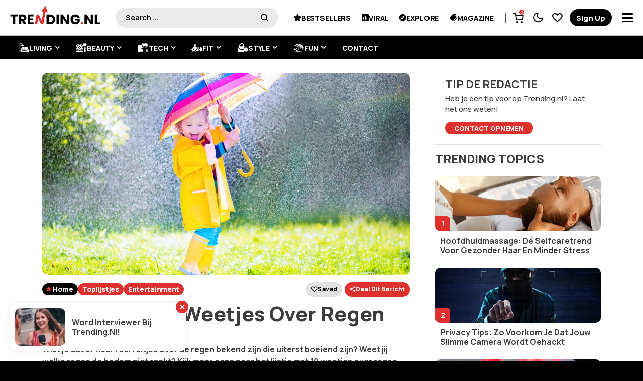

--- FILE ---
content_type: text/html; charset=UTF-8
request_url: https://www.trending.nl/toplijstjes/weetjes-over-regen/
body_size: 61894
content:
<!DOCTYPE html>
<!--[if IE 9 ]><html class="ie ie9" lang="nl-NL" prefix="og: https://ogp.me/ns#"><![endif]--><html lang="nl-NL" prefix="og: https://ogp.me/ns#"><head><script data-no-optimize="1">var litespeed_docref=sessionStorage.getItem("litespeed_docref");litespeed_docref&&(Object.defineProperty(document,"referrer",{get:function(){return litespeed_docref}}),sessionStorage.removeItem("litespeed_docref"));</script> <meta charset="UTF-8"><link rel="preconnect" href="https://fonts.gstatic.com/" crossorigin /><meta name="viewport" content="width=device-width, initial-scale=1, maximum-scale=1"><meta name="google-signin-client_id" content=""> <script data-optimized="1" src="[data-uri]" defer></script> <title>10 bijzondere weetjes over regen</title><meta name="description" content="10 bijzondere weetjes over regen. Waar valt de meeste regen? Welke regen maakt de bodem niet nat? Hoe wordt je het minst nat in de regen?"/><meta name="robots" content="follow, index, max-snippet:-1, max-video-preview:-1, max-image-preview:large"/><link rel="canonical" href="https://www.trending.nl/entertainment/weetjes-over-regen/" /><meta property="og:locale" content="nl_NL" /><meta property="og:type" content="article" /><meta property="og:title" content="10 bijzondere weetjes over regen" /><meta property="og:description" content="10 bijzondere weetjes over regen. Waar valt de meeste regen? Welke regen maakt de bodem niet nat? Hoe wordt je het minst nat in de regen?" /><meta property="og:url" content="https://www.trending.nl/entertainment/weetjes-over-regen/" /><meta property="og:site_name" content="Trending.nl" /><meta property="article:publisher" content="https://www.facebook.com/trending.nl" /><meta property="article:tag" content="#regen" /><meta property="article:tag" content="leuke weetjes" /><meta property="article:tag" content="neerslag" /><meta property="article:tag" content="regenjas" /><meta property="article:tag" content="regenval" /><meta property="article:tag" content="Weetjes" /><meta property="article:section" content="Toplijstjes" /><meta property="og:updated_time" content="2023-11-24T11:03:11+01:00" /><meta property="og:image" content="https://www.trending.nl/wp-content/uploads/2021/07/10-bijzondere-weetjes-over-regen-1024x682.jpg" /><meta property="og:image:secure_url" content="https://www.trending.nl/wp-content/uploads/2021/07/10-bijzondere-weetjes-over-regen-1024x682.jpg" /><meta property="og:image:width" content="1024" /><meta property="og:image:height" content="682" /><meta property="og:image:alt" content="10 bijzondere weetjes over regen" /><meta property="og:image:type" content="image/jpeg" /><meta property="article:published_time" content="2021-07-12T14:54:12+02:00" /><meta property="article:modified_time" content="2023-11-24T11:03:11+01:00" /><meta name="twitter:card" content="summary_large_image" /><meta name="twitter:title" content="10 bijzondere weetjes over regen" /><meta name="twitter:description" content="10 bijzondere weetjes over regen. Waar valt de meeste regen? Welke regen maakt de bodem niet nat? Hoe wordt je het minst nat in de regen?" /><meta name="twitter:site" content="@Trending_puntnl" /><meta name="twitter:creator" content="@Trending_puntnl" /><meta name="twitter:image" content="https://www.trending.nl/wp-content/uploads/2021/07/10-bijzondere-weetjes-over-regen-1024x682.jpg" /><meta name="twitter:label1" content="Geschreven door" /><meta name="twitter:data1" content="Rosalyn" /><meta name="twitter:label2" content="Tijd om te lezen" /><meta name="twitter:data2" content="5 minuten" /> <script type="application/ld+json" class="rank-math-schema-pro">{"@context":"https://schema.org","@graph":[{"@type":"Place","@id":"https://www.trending.nl/#place","address":{"@type":"PostalAddress","streetAddress":"Edisonstraat 9E","addressLocality":"Zoetermeer","addressRegion":"Zuid-Holland","postalCode":"2723RS","addressCountry":"Nederland"}},{"@type":["NewsMediaOrganization","Organization"],"@id":"https://www.trending.nl/#organization","name":"Trending.nl","url":"https://www.trending.nl","sameAs":["https://www.facebook.com/trending.nl","https://twitter.com/Trending_puntnl","https://www.instagram.com/trending.nl/","https://nl.pinterest.com/trending_nl/","https://www.youtube.com/channel/UCdWDKL3r0yY8pzyE1jge3ow"],"email":"info@trending.nl","address":{"@type":"PostalAddress","streetAddress":"Edisonstraat 9E","addressLocality":"Zoetermeer","addressRegion":"Zuid-Holland","postalCode":"2723RS","addressCountry":"Nederland"},"logo":{"@type":"ImageObject","@id":"https://www.trending.nl/#logo","url":"https://www.trending.nl/wp-content/uploads/2019/11/trending-logo.png","contentUrl":"https://www.trending.nl/wp-content/uploads/2019/11/trending-logo.png","caption":"Trending.nl","inLanguage":"nl-NL","width":"1500","height":"312"},"contactPoint":[{"@type":"ContactPoint","telephone":"+31798898235","contactType":"customer support"}],"location":{"@id":"https://www.trending.nl/#place"}},{"@type":"WebSite","@id":"https://www.trending.nl/#website","url":"https://www.trending.nl","name":"Trending.nl","alternateName":"Trending.nl","publisher":{"@id":"https://www.trending.nl/#organization"},"inLanguage":"nl-NL"},{"@type":"ImageObject","@id":"https://www.trending.nl/wp-content/uploads/2021/07/10-bijzondere-weetjes-over-regen.jpg","url":"https://www.trending.nl/wp-content/uploads/2021/07/10-bijzondere-weetjes-over-regen.jpg","width":"2509","height":"1672","caption":"10 bijzondere weetjes over regen","inLanguage":"nl-NL"},{"@type":"WebPage","@id":"https://www.trending.nl/entertainment/weetjes-over-regen/#webpage","url":"https://www.trending.nl/entertainment/weetjes-over-regen/","name":"10 bijzondere weetjes over regen","datePublished":"2021-07-12T14:54:12+02:00","dateModified":"2023-11-24T11:03:11+01:00","isPartOf":{"@id":"https://www.trending.nl/#website"},"primaryImageOfPage":{"@id":"https://www.trending.nl/wp-content/uploads/2021/07/10-bijzondere-weetjes-over-regen.jpg"},"inLanguage":"nl-NL"},{"@type":"Person","@id":"https://www.trending.nl/author/rosalyn/","name":"Rosalyn","url":"https://www.trending.nl/author/rosalyn/","image":{"@type":"ImageObject","@id":"https://www.trending.nl/wp-content/litespeed/avatar/4dcf691ea2b9fb838630b027343db15f.jpg?ver=1769097007","url":"https://www.trending.nl/wp-content/litespeed/avatar/4dcf691ea2b9fb838630b027343db15f.jpg?ver=1769097007","caption":"Rosalyn","inLanguage":"nl-NL"},"worksFor":{"@id":"https://www.trending.nl/#organization"}},{"@type":"NewsArticle","headline":"10 bijzondere weetjes over regen","keywords":"weetjes over regen","datePublished":"2021-07-12T14:54:12+02:00","dateModified":"2023-11-24T11:03:11+01:00","author":{"@id":"https://www.trending.nl/author/rosalyn/","name":"Rosalyn"},"publisher":{"@id":"https://www.trending.nl/#organization"},"description":"Wist je dat er heel veel feitjes over de regen bekend zijn die uiterst boeiend zijn? Weet jij welke regen de bodem niet raakt? Kijk maar eens naar het lijstje met 10 weetjes over regen hieronder.","copyrightYear":"2023","copyrightHolder":{"@id":"https://www.trending.nl/#organization"},"name":"10 bijzondere weetjes over regen","@id":"https://www.trending.nl/entertainment/weetjes-over-regen/#richSnippet","isPartOf":{"@id":"https://www.trending.nl/entertainment/weetjes-over-regen/#webpage"},"image":{"@id":"https://www.trending.nl/wp-content/uploads/2021/07/10-bijzondere-weetjes-over-regen.jpg"},"inLanguage":"nl-NL","mainEntityOfPage":{"@id":"https://www.trending.nl/entertainment/weetjes-over-regen/#webpage"}}]}</script> <link rel='dns-prefetch' href='//fonts.googleapis.com' /><link rel='dns-prefetch' href='//cdn.onesignal.com' /><link rel='dns-prefetch' href='//onesignal.com' /><link rel='dns-prefetch' href='//tc.tradetracker.net' /><link rel='dns-prefetch' href='//static.cdninstagram.com' /><link rel='dns-prefetch' href='//www.gstatic.com' /><link rel='dns-prefetch' href='//www.google.com' /><link rel='dns-prefetch' href='//www.googletagmanager.com' /><link rel='dns-prefetch' href='//pagead2.googlesyndication.com' /><link rel='dns-prefetch' href='//partner.googleadservices.com' /><link rel="alternate" type="application/rss+xml" title="Trending.nl &raquo; feed" href="https://www.trending.nl/feed/" /><link rel="alternate" type="application/rss+xml" title="Trending.nl &raquo; reacties feed" href="https://www.trending.nl/comments/feed/" /><link rel="alternate" type="application/rss+xml" title="Trending.nl &raquo; 10 bijzondere weetjes over regen reacties feed" href="https://www.trending.nl/entertainment/weetjes-over-regen/feed/" /><link rel="alternate" title="oEmbed (JSON)" type="application/json+oembed" href="https://www.trending.nl/wp-json/oembed/1.0/embed?url=https%3A%2F%2Fwww.trending.nl%2Fentertainment%2Fweetjes-over-regen%2F" /><link rel="alternate" title="oEmbed (XML)" type="text/xml+oembed" href="https://www.trending.nl/wp-json/oembed/1.0/embed?url=https%3A%2F%2Fwww.trending.nl%2Fentertainment%2Fweetjes-over-regen%2F&#038;format=xml" /><style id='wp-img-auto-sizes-contain-inline-css'>img:is([sizes=auto i],[sizes^="auto," i]){contain-intrinsic-size:3000px 1500px}
/*# sourceURL=wp-img-auto-sizes-contain-inline-css */</style><style id="litespeed-ucss">:where(.wp-block-calendar table:not(.has-background) th){background:#ddd}.wp-lightbox-container button:focus-visible{outline:3px auto rgba(90,90,90,.25);outline:3px auto -webkit-focus-ring-color;outline-offset:3px}.wp-lightbox-container button:not(:hover):not(:active):not(.has-background){background-color:rgba(90,90,90,.25);border:0}.wp-lightbox-overlay .close-button:not(:hover):not(:active):not(.has-background){background:0 0;border:0}ul{box-sizing:border-box}:root{--wp--preset--font-size--normal:16px;--wp--preset--font-size--huge:42px}.aligncenter{clear:both}.screen-reader-text{border:0;-webkit-clip-path:inset(50%);clip-path:inset(50%);margin:-1px;padding:0}.screen-reader-text:focus{clip:auto!important;background-color:#ddd;-webkit-clip-path:none;clip-path:none;color:#444;display:block;font-size:1em;height:auto;left:5px;line-height:normal;padding:15px 23px 14px;text-decoration:none;top:5px;width:auto;z-index:100000}html :where(img[class*=wp-image-]){height:auto;max-width:100%}@font-face{font-display:swap;font-family:snaxicon;src:url(/wp-content/plugins/snax/css/snaxicon/fonts/snaxicon.eot);src:url(/wp-content/plugins/snax/css/snaxicon/fonts/snaxicon.eot?#iefix)format("embedded-opentype"),url(/wp-content/plugins/snax/css/snaxicon/fonts/snaxicon.woff)format("woff"),url(/wp-content/plugins/snax/css/snaxicon/fonts/snaxicon.ttf)format("truetype"),url(/wp-content/plugins/snax/css/snaxicon/fonts/snaxicon.svg#snaxicon)format("svg");font-weight:400;font-style:normal;font-display:block}.white-popup{-webkit-box-sizing:border-box;-moz-box-sizing:border-box;box-sizing:border-box;max-width:540px;width:auto;padding:30px 20px 15px;margin:20px auto;position:relative;background:#fff;background:var(--g1-bg-color,#fff)}#snax-popup-content,#snax-popup-content input{text-align:center}#snax-popup-content .snax-login-with-social-network{margin-bottom:15px}#snax-popup-content .snax-form-legend-sign-in{overflow:hidden;width:1px;height:1px;position:absolute;clip:rect(1px,1px,1px,1px)}#snax-popup-content #loginform-in-popup{max-width:300px;margin:0 auto}#snax-popup-content .login-username{margin-bottom:10px}#snax-popup-content .forgot-username label,#snax-popup-content .login-password label,#snax-popup-content .login-username label{display:block;overflow:hidden;width:1px;height:1px;position:absolute;clip:rect(1px,1px,1px,1px)}#snax-popup-content .login-username input[type=text]{width:100%}#snax-popup-content .login-password,#snax-popup-content .login-remember{margin-bottom:15px}#snax-popup-content .login-password input[type=password]{clear:both;width:100%}#snax-popup-content .login-remember input[type=checkbox]{vertical-align:middle}#snax-popup-content .forgot-submit input[type=submit],#snax-popup-content .forgot-username input[type=text],#snax-popup-content .login-submit input[type=submit]{width:100%}#snax-login-recaptcha{margin:0-20px 10px -18px}@media only screen and (min-width:481px){.white-popup{padding:45px 60px 15px}}.snax-social-login-items{list-style:none;padding:0;margin:0 0 14px}.snax-social-login-item{padding:0;margin:0}.snax-social-login{display:block;padding:10px;margin:0 0 6px;border-radius:4px;text-align:center;font-size:14px;line-height:16px;color:#fff}.snax-social-login:before{display:inline-block;vertical-align:middle;font:16px/1 snaxicon;content:""}.snax-social-login-facebook{background-color:#4172b8}.snax-social-login-facebook:before{content:""}.snax-social-login-twitter{background-color:#1da1f2}.snax-social-login-twitter:before{content:""}.snax-social-login-google{background-color:#4285f4}.snax-social-login-google:before{width:18px;height:18px;padding:8px;margin-right:12px;border-radius:3px;content:"";background-color:#fff;background-image:url(/wp-content/plugins/snax/assets/svg/google-sign-in.svg);background-position:center center}.snax-social-login-items-tpl-buttons{display:-ms-flexbox;display:-webkit-flex;display:flex;-ms-flex-wrap:wrap;-webkit-flex-wrap:wrap;flex-wrap:wrap;margin-left:-3px;margin-right:-3px}.snax-social-login-items-tpl-buttons .snax-social-login-item{box-sizing:border-box;-webkit-flex-grow:1;flex-grow:1;width:50%;min-width:140px;padding:0 3px}.snax-social-login-items-tpl-buttons .snax-social-login{padding-left:32px;padding-right:32px;position:relative}.snax-social-login-items-tpl-buttons .snax-social-login:before{display:block;width:1em;margin-top:-.5em;position:absolute;left:8px;right:auto;top:50%}.snax-social-login-items-tpl-buttons .snax-social-login-google:before{margin-top:0;left:1px;top:1px}.snax-social-login-links-visible{display:block}.snax-form-collection-search{margin-bottom:20px}.snax-form-collection-search label{font-size:0}.snax-form-collection-search [type=search],.snax-form-collection-search [type=submit]{width:100%;margin-bottom:6px}@media only screen and (min-width:480px){.snax-form-collection-search{display:-ms-flexbox;display:-webkit-flex;display:flex;-ms-flex-wrap:wrap;-webkit-flex-wrap:wrap;flex-wrap:wrap;-ms-flex-align:center;-webkit-align-items:center;align-items:center}.snax-form-collection-search label{margin-right:6px;-webkit-flex:1 0 auto;-ms-flex:1 0 auto;flex:1 0 auto}.snax-form-collection-search [type=submit]{width:auto}}.snax-collections-items{margin:0;padding:0;list-style:none}.snax-collections-item{box-sizing:border-box}.snax-collection-tpl-listxs{padding:6px 0;position:relative}.snax-collection-tpl-listxs .snax-collection-title{margin:0}.snax-collection-tpl-listxs .snax-collection-title>a{padding-left:30px}.snax-collection-tpl-listxs .snax-collection-title>a:before{display:inline-block;position:absolute;left:0;right:auto;width:1em;font-size:16px;font-family:snaxicon;content:""}.snax-collection-tpl-listxs.snax-collection-private .snax-collection-title>a:before{content:""}.snax-collections-tpl-listxs .snax-collections-items{margin-bottom:24px}.snax-collections-tpl-listxs .snax-collections-item+.snax-collections-item{border-width:1px 0 0;border-style:solid;border-color:#e6e6e6;border-color:var(--g1-border-color,#e6e6e6)}.snax-collections-leading{margin-top:1.5em;margin-bottom:1.5em;text-align:center}.snax-collections-leading-icon:before{display:inline-block;margin-bottom:10px;font:48px/1 snaxicon;content:""}.snax-notifications{overflow:hidden;width:300px;position:fixed;z-index:99;top:10px;bottom:10px;left:auto;right:10px;pointer-events:none}.snax-notifications-off,.snax-tab-inactive{display:none}.snax .snax-notification{box-sizing:border-box;padding:20px 30px 0 20px;border-width:1px;margin-bottom:5px;position:relative;z-index:1;pointer-events:auto;border-style:solid;border-radius:4px;-webkit-box-shadow:0 12px 24px rgba(0,0,0,.1);-moz-box-shadow:0 12px 24px rgba(0,0,0,.1);box-shadow:0 12px 24px rgba(0,0,0,.1);opacity:.99;-webkit-transition:-webkit-transform 375ms cubic-bezier(.4,-.2,.6,1.2),opacity 375ms ease-in-out;-moz-transition:-moz-transform 375ms cubic-bezier(.4,-.2,.6,1.2),opacity 375ms ease-in-out;-o-transition:-o-transform 375ms cubic-bezier(.4,-.2,.6,1.2),opacity 375ms ease-in-out;transition:transform 375ms cubic-bezier(.4,-.2,.6,1.2),opacity 375ms ease-in-out;border-color:transparent;background:#fff;color:#1a1a1a}.snax .snax-notification-text{margin-bottom:20px}.snax .snax-notification-close{display:block;box-sizing:border-box;overflow:hidden;padding:0;border:0;margin:0;position:absolute;left:auto;right:5px;top:5px;width:20px;height:20px;font-size:0;line-height:20px;text-align:center;border-radius:50%;-webkit-transition:border-color 375ms ease-in-out,background-color 375ms ease-in-out,color 375ms ease-in-out,filter 375ms ease-in-out;-moz-transition:border-color 375ms ease-in-out,background-color 375ms ease-in-out,color 375ms ease-in-out,filter 375ms ease-in-out;-o-transition:border-color 375ms ease-in-out,background-color 375ms ease-in-out,color 375ms ease-in-out,filter 375ms ease-in-out;transition:border-color 375ms ease-in-out,background-color 375ms ease-in-out,color 375ms ease-in-out,filter 375ms ease-in-out;background:#e6e6e6;color:#666}.snax .snax-notification-close:before{font:8px/20px snaxicon;content:""}.snax .snax-notification-close:hover{filter:invert(100%)}@media only screen and (max-width:768px){:root{--woocommerce:#7f54b3;--wc-green:#7ad03a;--wc-red:#a00;--wc-orange:#ffba00;--wc-blue:#2ea2cc;--wc-primary:#7f54b3;--wc-primary-text:#fff;--wc-secondary:#e9e6ed;--wc-secondary-text:#515151;--wc-highlight:#b3af54;--wc-highligh-text:#fff;--wc-content-bg:#fff;--wc-subtext:#767676}}:root{--woocommerce:#7f54b3;--wc-green:#7ad03a;--wc-red:#a00;--wc-orange:#ffba00;--wc-blue:#2ea2cc;--wc-primary:#7f54b3;--wc-primary-text:#fff;--wc-secondary:#e9e6ed;--wc-secondary-text:#515151;--wc-highlight:#b3af54;--wc-highligh-text:#fff;--wc-content-bg:#fff;--wc-subtext:#767676}@font-face{font-display:swap;font-family:star;src:url(/wp-content/plugins/woocommerce/assets/fonts/star.eot);src:url(/wp-content/plugins/woocommerce/assets/fonts/star.eot?#iefix)format("embedded-opentype"),url(/wp-content/plugins/woocommerce/assets/fonts/star.woff)format("woff"),url(/wp-content/plugins/woocommerce/assets/fonts/star.ttf)format("truetype"),url(/wp-content/plugins/woocommerce/assets/fonts/star.svg#star)format("svg");font-weight:400;font-style:normal}@font-face{font-display:swap;font-family:WooCommerce;src:url(/wp-content/plugins/woocommerce/assets/fonts/WooCommerce.eot);src:url(/wp-content/plugins/woocommerce/assets/fonts/WooCommerce.eot?#iefix)format("embedded-opentype"),url(/wp-content/plugins/woocommerce/assets/fonts/WooCommerce.woff)format("woff"),url(/wp-content/plugins/woocommerce/assets/fonts/WooCommerce.ttf)format("truetype"),url(/wp-content/plugins/woocommerce/assets/fonts/WooCommerce.svg#WooCommerce)format("svg");font-weight:400;font-style:normal}.screen-reader-text{clip:rect(1px,1px,1px,1px);height:1px;overflow:hidden;position:absolute!important;width:1px;word-wrap:normal!important}#ez-toc-container{background:#f9f9f9;border:1px solid #aaa;border-radius:4px;-webkit-box-shadow:0 1px 1px rgba(0,0,0,.05);box-shadow:0 1px 1px rgba(0,0,0,.05);display:table;margin-bottom:1em;padding:10px;position:relative;width:auto}#ez-toc-container li,#ez-toc-container ul{padding:0}#ez-toc-container li,#ez-toc-container ul,#ez-toc-container ul li{background:0 0;list-style:none;line-height:1.6;margin:0;overflow:hidden;z-index:1}#ez-toc-container .ez-toc-title{text-align:left;line-height:1.45;margin:0;padding:0}.ez-toc-title{display:inline;text-align:left;vertical-align:middle}#ez-toc-container a{color:#444;box-shadow:none;text-decoration:none;text-shadow:none;display:inline-flex;align-items:stretch;flex-wrap:nowrap}#ez-toc-container a:visited{color:#9f9f9f}#ez-toc-container a:hover{text-decoration:underline}#ez-toc-container input{position:absolute;left:-999em}#ez-toc-container input[type=checkbox]:checked+nav{opacity:0;max-height:0;border:0;display:none}#ez-toc-container label{position:relative;cursor:pointer;display:initial}.ez-toc-cssicon{float:right;position:relative;font-size:16px;padding:0;border:1px solid #999191;border-radius:5px;cursor:pointer;left:10px;width:35px}div#ez-toc-container .ez-toc-title{display:initial}div#ez-toc-container{padding-right:20px}.ez-toc-icon-toggle-span{display:flex;align-items:center;width:35px;height:30px;justify-content:center;direction:ltr}</style><script src="[data-uri]" defer></script><script data-optimized="1" src="https://www.trending.nl/wp-content/plugins/litespeed-cache/assets/js/webfontloader.min.js" defer></script> <style id='classic-theme-styles-inline-css'>/*! This file is auto-generated */
.wp-block-button__link{color:#fff;background-color:#32373c;border-radius:9999px;box-shadow:none;text-decoration:none;padding:calc(.667em + 2px) calc(1.333em + 2px);font-size:1.125em}.wp-block-file__button{background:#32373c;color:#fff;text-decoration:none}
/*# sourceURL=/wp-includes/css/classic-themes.min.css */</style><style id='global-styles-inline-css'>:root{--wp--preset--aspect-ratio--square: 1;--wp--preset--aspect-ratio--4-3: 4/3;--wp--preset--aspect-ratio--3-4: 3/4;--wp--preset--aspect-ratio--3-2: 3/2;--wp--preset--aspect-ratio--2-3: 2/3;--wp--preset--aspect-ratio--16-9: 16/9;--wp--preset--aspect-ratio--9-16: 9/16;--wp--preset--color--black: #000000;--wp--preset--color--cyan-bluish-gray: #abb8c3;--wp--preset--color--white: #ffffff;--wp--preset--color--pale-pink: #f78da7;--wp--preset--color--vivid-red: #cf2e2e;--wp--preset--color--luminous-vivid-orange: #ff6900;--wp--preset--color--luminous-vivid-amber: #fcb900;--wp--preset--color--light-green-cyan: #7bdcb5;--wp--preset--color--vivid-green-cyan: #00d084;--wp--preset--color--pale-cyan-blue: #8ed1fc;--wp--preset--color--vivid-cyan-blue: #0693e3;--wp--preset--color--vivid-purple: #9b51e0;--wp--preset--gradient--vivid-cyan-blue-to-vivid-purple: linear-gradient(135deg,rgb(6,147,227) 0%,rgb(155,81,224) 100%);--wp--preset--gradient--light-green-cyan-to-vivid-green-cyan: linear-gradient(135deg,rgb(122,220,180) 0%,rgb(0,208,130) 100%);--wp--preset--gradient--luminous-vivid-amber-to-luminous-vivid-orange: linear-gradient(135deg,rgb(252,185,0) 0%,rgb(255,105,0) 100%);--wp--preset--gradient--luminous-vivid-orange-to-vivid-red: linear-gradient(135deg,rgb(255,105,0) 0%,rgb(207,46,46) 100%);--wp--preset--gradient--very-light-gray-to-cyan-bluish-gray: linear-gradient(135deg,rgb(238,238,238) 0%,rgb(169,184,195) 100%);--wp--preset--gradient--cool-to-warm-spectrum: linear-gradient(135deg,rgb(74,234,220) 0%,rgb(151,120,209) 20%,rgb(207,42,186) 40%,rgb(238,44,130) 60%,rgb(251,105,98) 80%,rgb(254,248,76) 100%);--wp--preset--gradient--blush-light-purple: linear-gradient(135deg,rgb(255,206,236) 0%,rgb(152,150,240) 100%);--wp--preset--gradient--blush-bordeaux: linear-gradient(135deg,rgb(254,205,165) 0%,rgb(254,45,45) 50%,rgb(107,0,62) 100%);--wp--preset--gradient--luminous-dusk: linear-gradient(135deg,rgb(255,203,112) 0%,rgb(199,81,192) 50%,rgb(65,88,208) 100%);--wp--preset--gradient--pale-ocean: linear-gradient(135deg,rgb(255,245,203) 0%,rgb(182,227,212) 50%,rgb(51,167,181) 100%);--wp--preset--gradient--electric-grass: linear-gradient(135deg,rgb(202,248,128) 0%,rgb(113,206,126) 100%);--wp--preset--gradient--midnight: linear-gradient(135deg,rgb(2,3,129) 0%,rgb(40,116,252) 100%);--wp--preset--font-size--small: 13px;--wp--preset--font-size--medium: 20px;--wp--preset--font-size--large: 36px;--wp--preset--font-size--x-large: 42px;--wp--preset--spacing--20: 0.44rem;--wp--preset--spacing--30: 0.67rem;--wp--preset--spacing--40: 1rem;--wp--preset--spacing--50: 1.5rem;--wp--preset--spacing--60: 2.25rem;--wp--preset--spacing--70: 3.38rem;--wp--preset--spacing--80: 5.06rem;--wp--preset--shadow--natural: 6px 6px 9px rgba(0, 0, 0, 0.2);--wp--preset--shadow--deep: 12px 12px 50px rgba(0, 0, 0, 0.4);--wp--preset--shadow--sharp: 6px 6px 0px rgba(0, 0, 0, 0.2);--wp--preset--shadow--outlined: 6px 6px 0px -3px rgb(255, 255, 255), 6px 6px rgb(0, 0, 0);--wp--preset--shadow--crisp: 6px 6px 0px rgb(0, 0, 0);}:where(.is-layout-flex){gap: 0.5em;}:where(.is-layout-grid){gap: 0.5em;}body .is-layout-flex{display: flex;}.is-layout-flex{flex-wrap: wrap;align-items: center;}.is-layout-flex > :is(*, div){margin: 0;}body .is-layout-grid{display: grid;}.is-layout-grid > :is(*, div){margin: 0;}:where(.wp-block-columns.is-layout-flex){gap: 2em;}:where(.wp-block-columns.is-layout-grid){gap: 2em;}:where(.wp-block-post-template.is-layout-flex){gap: 1.25em;}:where(.wp-block-post-template.is-layout-grid){gap: 1.25em;}.has-black-color{color: var(--wp--preset--color--black) !important;}.has-cyan-bluish-gray-color{color: var(--wp--preset--color--cyan-bluish-gray) !important;}.has-white-color{color: var(--wp--preset--color--white) !important;}.has-pale-pink-color{color: var(--wp--preset--color--pale-pink) !important;}.has-vivid-red-color{color: var(--wp--preset--color--vivid-red) !important;}.has-luminous-vivid-orange-color{color: var(--wp--preset--color--luminous-vivid-orange) !important;}.has-luminous-vivid-amber-color{color: var(--wp--preset--color--luminous-vivid-amber) !important;}.has-light-green-cyan-color{color: var(--wp--preset--color--light-green-cyan) !important;}.has-vivid-green-cyan-color{color: var(--wp--preset--color--vivid-green-cyan) !important;}.has-pale-cyan-blue-color{color: var(--wp--preset--color--pale-cyan-blue) !important;}.has-vivid-cyan-blue-color{color: var(--wp--preset--color--vivid-cyan-blue) !important;}.has-vivid-purple-color{color: var(--wp--preset--color--vivid-purple) !important;}.has-black-background-color{background-color: var(--wp--preset--color--black) !important;}.has-cyan-bluish-gray-background-color{background-color: var(--wp--preset--color--cyan-bluish-gray) !important;}.has-white-background-color{background-color: var(--wp--preset--color--white) !important;}.has-pale-pink-background-color{background-color: var(--wp--preset--color--pale-pink) !important;}.has-vivid-red-background-color{background-color: var(--wp--preset--color--vivid-red) !important;}.has-luminous-vivid-orange-background-color{background-color: var(--wp--preset--color--luminous-vivid-orange) !important;}.has-luminous-vivid-amber-background-color{background-color: var(--wp--preset--color--luminous-vivid-amber) !important;}.has-light-green-cyan-background-color{background-color: var(--wp--preset--color--light-green-cyan) !important;}.has-vivid-green-cyan-background-color{background-color: var(--wp--preset--color--vivid-green-cyan) !important;}.has-pale-cyan-blue-background-color{background-color: var(--wp--preset--color--pale-cyan-blue) !important;}.has-vivid-cyan-blue-background-color{background-color: var(--wp--preset--color--vivid-cyan-blue) !important;}.has-vivid-purple-background-color{background-color: var(--wp--preset--color--vivid-purple) !important;}.has-black-border-color{border-color: var(--wp--preset--color--black) !important;}.has-cyan-bluish-gray-border-color{border-color: var(--wp--preset--color--cyan-bluish-gray) !important;}.has-white-border-color{border-color: var(--wp--preset--color--white) !important;}.has-pale-pink-border-color{border-color: var(--wp--preset--color--pale-pink) !important;}.has-vivid-red-border-color{border-color: var(--wp--preset--color--vivid-red) !important;}.has-luminous-vivid-orange-border-color{border-color: var(--wp--preset--color--luminous-vivid-orange) !important;}.has-luminous-vivid-amber-border-color{border-color: var(--wp--preset--color--luminous-vivid-amber) !important;}.has-light-green-cyan-border-color{border-color: var(--wp--preset--color--light-green-cyan) !important;}.has-vivid-green-cyan-border-color{border-color: var(--wp--preset--color--vivid-green-cyan) !important;}.has-pale-cyan-blue-border-color{border-color: var(--wp--preset--color--pale-cyan-blue) !important;}.has-vivid-cyan-blue-border-color{border-color: var(--wp--preset--color--vivid-cyan-blue) !important;}.has-vivid-purple-border-color{border-color: var(--wp--preset--color--vivid-purple) !important;}.has-vivid-cyan-blue-to-vivid-purple-gradient-background{background: var(--wp--preset--gradient--vivid-cyan-blue-to-vivid-purple) !important;}.has-light-green-cyan-to-vivid-green-cyan-gradient-background{background: var(--wp--preset--gradient--light-green-cyan-to-vivid-green-cyan) !important;}.has-luminous-vivid-amber-to-luminous-vivid-orange-gradient-background{background: var(--wp--preset--gradient--luminous-vivid-amber-to-luminous-vivid-orange) !important;}.has-luminous-vivid-orange-to-vivid-red-gradient-background{background: var(--wp--preset--gradient--luminous-vivid-orange-to-vivid-red) !important;}.has-very-light-gray-to-cyan-bluish-gray-gradient-background{background: var(--wp--preset--gradient--very-light-gray-to-cyan-bluish-gray) !important;}.has-cool-to-warm-spectrum-gradient-background{background: var(--wp--preset--gradient--cool-to-warm-spectrum) !important;}.has-blush-light-purple-gradient-background{background: var(--wp--preset--gradient--blush-light-purple) !important;}.has-blush-bordeaux-gradient-background{background: var(--wp--preset--gradient--blush-bordeaux) !important;}.has-luminous-dusk-gradient-background{background: var(--wp--preset--gradient--luminous-dusk) !important;}.has-pale-ocean-gradient-background{background: var(--wp--preset--gradient--pale-ocean) !important;}.has-electric-grass-gradient-background{background: var(--wp--preset--gradient--electric-grass) !important;}.has-midnight-gradient-background{background: var(--wp--preset--gradient--midnight) !important;}.has-small-font-size{font-size: var(--wp--preset--font-size--small) !important;}.has-medium-font-size{font-size: var(--wp--preset--font-size--medium) !important;}.has-large-font-size{font-size: var(--wp--preset--font-size--large) !important;}.has-x-large-font-size{font-size: var(--wp--preset--font-size--x-large) !important;}
:where(.wp-block-post-template.is-layout-flex){gap: 1.25em;}:where(.wp-block-post-template.is-layout-grid){gap: 1.25em;}
:where(.wp-block-term-template.is-layout-flex){gap: 1.25em;}:where(.wp-block-term-template.is-layout-grid){gap: 1.25em;}
:where(.wp-block-columns.is-layout-flex){gap: 2em;}:where(.wp-block-columns.is-layout-grid){gap: 2em;}
:root :where(.wp-block-pullquote){font-size: 1.5em;line-height: 1.6;}
/*# sourceURL=global-styles-inline-css */</style><link rel='stylesheet' id='woocommerce-general-css' data-no-optimize="1" href='https://www.trending.nl/wp-content/plugins/woocommerce/assets/css/woocommerce.css' media='all' /><style id='woocommerce-inline-inline-css'>.woocommerce form .form-row .required { visibility: visible; }
/*# sourceURL=woocommerce-inline-inline-css */</style><link rel='stylesheet' id='shareblock_layout-css' data-no-optimize="1" href='https://www.trending.nl/wp-content/themes/trendingnl/css/sttrenss117.min.css' media='all' /><link rel='stylesheet' id='mfp_min-css' data-no-optimize="1" href='https://www.trending.nl/wp-content/themes/trendingnl/css/mfp.min.css' media='all' /><link rel='stylesheet' id='glightbox_min-css' data-no-optimize="1" href='https://www.trending.nl/wp-content/themes/trendingnl/css/glightbox.min.css' media='all' /><style id='shareblock_style-inline-css'>.options_dark_skin{ --jl-body-bg: #333333; --jl-body-color: #fff; --jl-carpick-color: #fff; --jl-head-bg: #222; --jl-head-color: #fff; --jl-head-line: #555555; --jl-tbbg: #333; --jl-bg-loadmore: #de312d; --jl-color-loadmore: #ffffff; --jl-hbg-loadmore: #000000; --jl-hcolor-loadmore: #ffffff; --jl-spbtn-bg: #55a654; --jl-spbtn-color: #fff; --jl-spbtn-hbg: #000; --jl-spbtn-hcolor: #fff; --jl-cl-line: #dd3333; --jl-cl-color: #ffffff; --jl-cl-hbg: #de312d; --jl-cl-hcolor: #ffffff; --jl-logo-bg: #000000; --jl-logo-color: #ffffff; --jl-logo-anicolor: #de312d; --jl-logo-text: #fff; --jl-sesh-bg: #dddddd; --jl-sesh-color: #000000; --jl-menu-bg: #000000; --jl-menu-color: #ffffff; --jl-menu-line: #000000; --jl-menu-tline: #0a0a0a; --jl-menu-bline: #0f0d0d; --jl-trhead-color: #ffffff; --jl-trnum-color: #de312d; --jl-trtitle-color: #ffffff; --jl-trtitle-hcolor: #de312d; --jl-trbtn-bg: #de312d; --jl-trbtn-color: #ffffff; --jl-review-bg: #111111; --jl-review-color: #ffffff; --jl-review-hcolor: #de312d; --jl-epick: #de312d; --jl-epick-color: #ffffff; --jl-epick-hcolor: #de312d; --jl-sec-color: #ffffff; --jl-lihead-bg: #222; --jl-mcd-bg: #222; --jl-bg-op: 1; --jl-poll-shadow: rgba(255,255,255,0.5); --jl-card-bg: #363636; --jl-body-line: #555555; --jl-button-bg: #555555; --jl-input-bg: #212121; --jl-input-line: #3c3c3c; --jl-input-color: #fff; --jl-ads-bg: #4a4848; --jl-popmenu: #000; } body{ --jl-body-bg: #ffffff; --jl-body-color: #3d3d3d; --jl-carpick-color: #000; --jl-head-bg: #FFF; --jl-head-color: #000; --jl-head-line: #ebecf0; --jl-tbbg: #eee; --jl-quiz-bg: ; --jl-quiz-color: #000000; --jl-logo-bg: #ffffff; --jl-logo-color: #000000; --jl-logo-anicolor: #de312d; --jl-logo-text: #000000; --jl-sesh-bg: #eaeaea; --jl-sesh-color: #000000; --jl-bg-loadmore: #de312d; --jl-color-loadmore: #fff; --jl-hbg-loadmore: #000000; --jl-hcolor-loadmore: #ffffff; --jl-spbtn-bg: #55a654; --jl-spbtn-color: #ffffff; --jl-spbtn-hbg: #de312d; --jl-spbtn-hcolor: #fff; --jl-cl-line: #d6d6d6; --jl-cl-color: #000000; --jl-cl-hbg: #de312d; --jl-cl-hcolor: #ffffff; --jl-menu-bg: #000000; --jl-menu-color: #ffffff; --jl-menu-line: #000000; --jl-menu-tline: #c3c3c3; --jl-menu-bline: #ffffff; --jl-menu-ilines: 2px; --jl-menu-tlines: 2px; --jl-menu-blines: 2px; --jl-menu-iround: 10px; --jl-menu-iroundh: 10px; --jl-trhead-color: #000000; --jl-trnum-color: #de312d; --jl-trtitle-color: #000000; --jl-trtitle-hcolor: #de312d; --jl-trbtn-bg: #de312d; --jl-trbtn-color: #ffffff; --jl-review-bg: #222222; --jl-review-color: #ffffff; --jl-review-hcolor: #de312d; --jl-epick: #f7f7f7; --jl-epick-color: #000000; --jl-epick-hcolor: #ffffff; --jl-sec-color: #000000; --jl-lihead-bg: #F4F4F4; --jl-mcd-bg: #f9faff; --jl-bg-op: 1; --jl-cuscard-t: 18px; --jl-cuscard-des: 14px; --jl-cuscard-btn: 13px; --jl-price-bg: #55aa5c; --jl-poll-shadow: rgba(0,0,0,0.5); --jl-card-bg: #fff; --jl-body-line: #e2e2e2; --jl-ads-bg: #eee; --jl-wpspace: 25px; --jl-popmenu: #191b26; --jl-button-bg: #000; --jl-input-bg: #fff; --jl-input-line: #707070; --jl-input-color: #000; --jl-container-width: 1680px; --jl-sg-padding: -120px; --jl-card_d_size: 17px; --jl-card_ov_d_size: 15px; --jl-card_m_size: 18px; --jl-card_ov_m_size: 17px; --jl-card_m_list_size: 12px; --jl-title-font: Manrope; --jl-title-font-weight: 700; --jl-title-transform: capitalize; --jl-title-space: 0em; --jl-title-line-height: 1.2; --jl-body-font: Manrope; --jl-body-font-size: 16px; --jl-body-font-weight: 500; --jl-body-line-height: 1.4; --jl-content-font-size: 16px; --jl-content-line-height: 1.5; --jl-excerpt-font-size: 14px; --jl-excerpt-line-height: 1.5; --jl-menu-font: Manrope; --jl-menu-font-size: 14px; --jl-menu-font-weight: 800; --jl-menu-transform: uppercase; --jl-menu-space: -0.01em; --jl-submenu-font-size: 14px; --jl-submenu-font-weight: 800; --jl-submenu-transform: capitalize; --jl-submenu-space: -0.01em; --jl-cat-font-size: 12px; --jl-cat-font-weight: 600; --jl-cat-font-space: -0.02em; --jl-cat-transform: capitalize; --jl-meta-font-size: 12px; --jl-meta-font-weight: 700; --jl-meta-font-space: -0.02em; --jl-meta-transform: capitalize; --jl-button-font-size: 14px; --jl-button-font-weight: 700; --jl-button-transform: capitalize; --jl-button-space: 0em; --jl-loadmore-font-size: 14px; --jl-loadmore-font-weight: 700; --jl-loadmore-transform: capitalize; --jl-loadmore-space: 0em; --jl-main-color: #de312d; --jl-single-color: #ffed6c; --jl-cta-color: #f23737; --jl-border-rounded: 10px; --jl-topbar-des-size: 14px; --jl-topbar-btn-size: 10px; --jl-topbar-btn-space: 0em; --jl-topbar-btn-transform: uppercase; --jl-cookie-des-size: 13px; --jl-cookie-btn-size: 12px; --jl-cookie-btn-space: 0em; --jl-cookie-btn-transform: capitalize; --jl-menu-topmenu-bg: #000; --jl-menu-topmenu-color: #fff; --jl-poll-size: 15px; --jl-poll-space: 15px; --jl-poll-radius: 100px; --jl-shareblock_filter_font_size: 15px; --jl-shareblock_filter_transform: capitalize; --jl-letter_spacing_filter: 0px; --jl-shareblock_headbtn_font_size: 15px; --jl-shareblock_headbtn_transform: capitalize; --jl-letter_spacing_headbtn: 0px; } .jl_sg_ads_h{ display: none !important; } .snax-quiz-answer-checked .snax-quiz-answer-label:before{ content: "\e041"; } #content .jl_pro_sgp:hover .jl_grid_w, #content .jl_pro_sgp:hover .jl_fimg_g{position: unset !important;} .jl_cat4812{display: none} .jl_quiz_w .jl_grid_w{ --jl-body-color: var(--jl-quiz-color, #fff); background: var(--jl-quiz-bg); } .jl_card_trend, .jl_card_trend i{ background: #ffbfbf; color: #de312d; } .woocommerce span.onsale, .jl_product_w span.onsale, .wesper-badge{ background: #de312d; color: #898989; } .cr_corner{ background: #de312d; color: #ffffff; } #go-top a{ background: #de312d; color: #fff; } .jl_head_tp_w{ --jl-head-color: var(--jl-logo-text); } .jl_hdli{ background-color: var(--jl-head-color); opacity: .7; }     .jl_f_cat .jl_cat_lbl span, .jl_product_w .jl_pprice_w .amount, .jl_grid_w .jl_pprice_w .jl_pprice_dis, .jl_cdevprice .jl_evlbl, .jl_fpcw a, .post-category-color-text{color: var(--jl-cat-skcor, #fff) !important;} .jl_product_w .jl_pprice_w .amount{color: #ffffff !important;} div.product .jl-wc-dec p.price, div.product .jl-wc-dec span.price{color: #555555 !important;} .jl_carbgw .jl_carpik, .jl_clc.jl_grid_w{ --jl-evme-color: var(--jl-body-color); --jl-body-color: var(--jl-carpick-color);} .jl_maeffect.jl_malayout .jl_clc.jl_grid_w{--jl-body-color: #fff !important;} .jl_carbgw .jl_sechw .jl_sehe{ color: var(--jl-sec-color) !important;} .jl_carbgw .jl_grid_w .text-box h3 a, .jl_carbgw .jl_product_w .jl_pdesc_w{ color: var(--jl-epick-color) !important;} .jl_carpik .jl_cdsh span, .jl_carpik .jl_cdsh:before, .jl_carpik .jl_cdsh:after{background: var(--jl-epick-color);} .jl_carbgw .jl_sechw .jl_sehe, .jl_carbgw .jl_carpik, .jl_carbgw .jl_sechw .jl_sehe:after{background: var(--jl-epick);} .jl_carbgw .jl_grid_w .jl_ov_poll_con .text-box h3 a{color: #fff !important;} .jl_search_head .jl_search_box_li .jl_search_wrap_li{background: #fff;} .jl_search_head .jl_smlist_w .text-box h3 a{color: #000;} .jl_count_cart{color: #fff; background: var(--jl-main-color);} .jl_blank_nav{height: 121px;} .jl_head_tp_w .jl_logo_anim svg > g > g:first-child > g:first-child > g > path { fill: var(--jl-logo-color) !important; } .jl_head_tp_w .jl_logo_anim svg * { fill: var(--jl-logo-anicolor) !important; } .jl_smlihw{--jl-main-color: var(--jl-trhead-color); background: #f7f7f7;} .jl_smlihw .jl_smlist_ils .text-box{--jl-main-color: var(--jl-trnum-color); --jl-body-color: var(--jl-trtitle-color); } .jl_smlihw .jl_smlist_ils .text-box h3:hover a{color: var(--jl-trtitle-hcolor) !important;} .options_dark_skin .jl_smlihw{background: #000000;} .jl_smhtt a{background: var(--jl-trbtn-bg); color: var(--jl-trbtn-color) !important;} .jl_smlihw .jl_post_meta.jl_meta_wig{display: none;} .logo_small_wrapper_table{height: 70px;} .jl_smlist_w .text-box h3 a{ color: var(--jl-body-color);} .jl_hdnv_w{--jl-head-line: var(--jl-menu-line);} .jl_hemaz .menu_wrapper{ --jl-head-color: #fff;} .jl_hemaz .menu_wrapper{height: 70px; background: var(--jl-logo-bg);} .searchform_theme .search_btn, .searchform_theme #sbtn, .searchform_theme .s, .woocommerce .searchform_theme .search_btn, .woocommerce .searchform_theme #sbtn, .woocommerce .searchform_theme .s{ box-shadow: unset !important; background: var(--jl-sesh-bg) !important;} .searchform_theme .search_btn, .searchform_theme #sbtn::-webkit-input-placeholder, .searchform_theme .search_btn::-webkit-input-placeholder{ color: var(--jl-sesh-color) !important; } .jl_hemaz .jl_menu_bottom{border-bottom: var(--jl-menu-blines) solid var(--jl-menu-bline) !important; border-top: var(--jl-menu-tlines) solid var(--jl-menu-tline); height: 50px; --jl-head-color: var(--jl-menu-color); background: var(--jl-menu-bg); --jl-head-line: var(--jl-menu-line); padding-bottom: 0px;} .jl_hemaz .jl_main_menu > li > a{padding: 0px 13px; height: 33px; border-width: var(--jl-menu-ilines) !important; border-radius: var(--jl-menu-iround) !important;} .jl_hemaz .jl_main_menu > li:hover > a{border-radius: var(--jl-menu-iroundh) !important;} .jl_hemaz .jl_rwnv .jl_main_menu > li:hover > a{ background: var(--jl-mtc, var(--jl-main-color)) !important; color: var(--jl-mtc, #fff) !important; }   .woocommerce span.onsale, .jl_product_w span.onsale, .wesper-badge{font-size: 12px;} .admin-bar.jl_layoutboxed .jl_hemaz{ top: 32px; } #ez-toc-container label{display: flex; width: 100% !important; justify-content: space-between; align-items: center; margin: 0px;} .jl_table{ width: 100%; overflow-x: scroll; } .jl_sgh_top .jl_nav_gid .jl_lhome, .jl_sgh_top .jl_nav_gid .jl_f_cat a{ font-size: 14px; white-space: nowrap; } .jl_sgh_top .jl_nav_gid .jl_f_cat a:after:last-child{ display: none !important; } .jl_ads_sg_w{ min-width: 250px; } .jl_sb_wr .jl_grid_w.jl_enov_poll .jl_ov_poll_w .jl_ov_poll_con.jl_mpollw { background: #000 !important; } .jl-related-posts .jl_end_wrp{ display: none; } .jl_sb_wr .jl_ov_poll_con .jl_poll_views .jl_button{ background: var(--jl-main-color) !important; } .jl-related-posts .single_related_post{ height: unset !important; } .jl_flact, .jl_mfilter_w ul li a, .mtab_item .mtab_label{ -webkit-user-select: none; -ms-user-select: none; user-select: none; } .jl_search_act .jl-slbtn{ background-image: url(https://www.trending.nl/wp-content/themes/trendingnl/img/loading.svg); background-repeat: no-repeat; background-position: center; background-size: 25px; opacity: 1; pointer-events: auto; } .jl_search_act .jli-search{ opacity: 0; } .jl-slbtn{ position: absolute; top: 7px; right: 15px; width: 25px; height: 25px; background-color: transparent !important; background-size: 25px; pointer-events: none; }  .jl_cdov.jl_fr1_inner{ display: block !important; height: 100%; } .jl_cdov.jl_fr1_inner .jl_p_fr1{ min-height: 300px; height: 100% !important; } .jl_coven{ padding: 0px !important; } .jl_cdov.jl_fr1_inner .jl_p_fr1 .jl_fe_text .jl_fe_title{ font-size: var(--jl-card_d_size) !important; font-weight: var(--jl-title-font-weight) !important; } .jl-wcsw{ margin-top: var(--jlspt-rvmt,5px); font-size: 13px; display: flex; align-items: center; color: var(--jl-body-color); } .jl-wcsw .rating{ pointer-events: none; } .jl_product_w, .woocommerce .price{ --jl-cat-sk: var(--jl-price-bg); } .glightbox-open{ overflow: visible; } .jl-spv{ position: absolute; top: 50%; left: 50%; transform: translate(-50%, -50%); background: #000; color: #fff; padding: 5px; font-size: 18px; border-radius: 100px; } .jl-spvl{ padding: 10px; font-size: 25px; background: var(--jl-main-color); } .jl_menu_lb { z-index: 1; } .jl_menu_lb .jl_lb_ar{ z-index: -1; opacity: 1; } .mega-col.mega-center > .sub-menu{ left: 50%; transform: translateX(-50%); width: 100% !important; } .navigation_wrapper .jl_main_menu .mega-col > .sub-menu{ display: none !important; align-items: stretch; flex-flow: row nowrap; padding-top: 0; padding-bottom: 0; gap: 20px; padding: 10px 20px 15px 20px !important; } .navigation_wrapper .jl_main_menu .mega-col:hover > .sub-menu{ display: flex !important; } .navigation_wrapper .jl_main_menu .mega-col > .sub-menu a, .navigation_wrapper .jl_main_menu .mega-col > .sub-menu:hover a, .navigation_wrapper .jl_main_menu .mega-col > .sub-menu a:last-child{ padding: 5px 0px; background: transparent !important; color: #000 !important; } .navigation_wrapper .jl_main_menu .mega-col > .sub-menu a:hover{ color: var(--jl-main-color) !important; } .mega-col > .sub-menu a:after{ display: none; } .mega-col:hover > .sub-menu{ pointer-events: auto; } .mega-col > .sub-menu{ transition: unset !important; pointer-events: none; } .mega-col > .sub-menu .sub-menu{ margin-top: 8px !important; position: unset; opacity: 1; visibility: visible; border: 0; box-shadow: unset; border-radius: unset; transition: unset !important; } .mega-col > .sub-menu .sub-menu a{ font-weight: 500 !important; padding: 0px !important; } .mega-col>.sub-menu>li>a{ position: relative; } .mega-col>.sub-menu>li>a:before{ position: absolute; right: 0; bottom: 0; left: 0; display: block; height: 7px; content: ''; pointer-events: none; opacity: .3; background-color: transparent; background-image: radial-gradient(currentColor .5px, transparent .5px); background-size: 4px 4px; } .jlcdin{ background-color: var(--jl-head-line, #ebecf0); padding: 50px 25px; display: flex; flex-direction: column; gap: 10px; justify-content: center; border-radius: var(--jl-border-rounded); overflow: hidden; position: relative; } .jlcdin .jl_cdtt{ margin: 0px; font-size: var(--jl-cuscard-t); font-weight: var(--jl-title-font-weight) !important; color: var(--jl-cus-t-color, #fff); position: relative; z-index: 4; } .jlcdin .jl_cddes{ color: var(--jl-cus-des-color, #fff); opacity: .9; font-size: var(--jl-cuscard-des); position: relative; z-index: 4; } .jlcdin.cjedimg:before{ content: ''; top: 0px; left: 0px; right: 0px; bottom: 0px; background: #242439; position: absolute; z-index: 2; opacity: .4; } .jlcdin.cjedimg{ padding: 100px 25px; } .jlcdin.cjedimg .jl_cdbtn{ background: var(var(--jl-cus-btn-bg), --jl-main-color); } .jl-sl-fr8739 .swiper-pagination{ display: none !important; } .jlcdwpin .jlcdin{ min-height: 450px; } .jlcdwpin .swiper-pagination{ text-align: left; padding: 0px 0px 10px 20px; z-index: 1; } .jlcdwpin .swiper-pagination .swiper-pagination-bullet{ background: #fff; opacity: .5 !important; width: 10px; height: 10px; } .jlcdwpin .swiper-pagination .swiper-pagination-bullet.swiper-pagination-bullet-active{ background: #fff; opacity: 1 !important; } .jlcdin .jl_cdbtn{ font-family: var(--jl-menu-font); font-size: var(--jl-cuscard-btn); color: var(--jl-cus-btn-color, #fff); font-weight: var(--jl-button-font-weight); text-transform: var(--jl-button-transform); letter-spacing: var(--jl-button-space); background: var(--jl-cus-btn-bg, rgba(0, 0, 0, .3)); height: 40px; display: inline-flex; align-items: center; padding: 0px 20px; border-radius: 100px; } .jlcdin .cdbtnw{ position: relative; z-index: 4; margin-top: 5px; } .jlcdin .jl_cdimg{ top: 0px; left: 0px; right: 0px; bottom: 0px; width: 100%; height: 100%; -o-object-fit: cover; object-fit: cover; position: absolute; z-index: 1; } .searchform_theme .search_btn{ text-transform: unset; } .jl_cus_nav_li ul li a{ justify-content:   flex-start; gap: 10px; } .jl_cus_nav_li ul li a:after{ margin-left: auto; } .jl_sgpoll_enable.jl_close_sg_poll .jl_sg_poll_w .jl_sg_cl{ display: none !important; } .jl_show_sg_poll:not(.jl_close_sg_poll) .jl_sg_poll_w{ position: fixed; top: 250px; z-index: 9; max-width: 800px; left: 50%; transform: translate3d(0,0,0) perspective(1px) translateX(-50%); box-shadow: 1px -1px 80px 16px var(--jl-poll-shadow) !important; -webkit-box-shadow: 1px -1px 80px 16px var(--jl-poll-shadow) !important; -moz-box-shadow: 1px -1px 80px 16px var(--jl-poll-shadow) !important; min-width: 700px; } .jl_mfilter{ --jl-menu-font-size: var(--jl-shareblock_filter_font_size); --jl-submenu-font-size: var(--jl-menu-font-size); --jl-menu-transform: var(--jl-shareblock_filter_transform); --jl-menu-space: var(--jl-letter_spacing_filter); z-index: 9; } .jl_save_w, .jl_user_wp{ font-size: var(--jl-shareblock_headbtn_font_size); --jl-menu-transform: var(--jl-shareblock_headbtn_transform); --jl-menu-space: var(--jl-letter_spacing_headbtn); } .jl_user_profile_dropdown .jl_mfilter_w ul li a{ font-weight: 600; } .jl_sg_cl{ background: var(--jl-main-color); width: 30px; height: 30px; display: none; color: #fff; border-radius: 100px; position: absolute; top: -10px; right: -10px; overflow: hidden; align-items: center; justify-content: center; cursor: pointer; } .jl_sg_cl svg{ width: 13px; height: auto; stroke-width: 2.3px; } .jl_show_sg_poll .jl_sg_cl{ display: flex !important; } .snax-poll-answer-results-amount{ display: none !important; } .jl_main_menu .menupost.menu-item-has-children .jl_mega_inner ul.sub-menu li.current-menu-item a{ background: transparent !important; color: #000 !important; } .jl_sg_ads{ display: flex; width: 100%; justify-content: center; text-align: center; align-items: center; flex-direction: column; overflow: hidden; margin-bottom: 20px; } .jl_sg_ads:after{ content: ''; display: flex; width: 100%; margin-top: 20px; border-bottom: 1px solid var(--jl-body-line); } .jl_sg_ads_h{ display: flex; font-size: 12px; margin-bottom: 10px; position: relative; } .jl_sg_ads_h:before, .jl_sg_ads_h:after{ border-top: 1px solid var(--jl-body-line); top: 50%; transform: translate(0,-50%); position: absolute; width: 1500px; } .jl_sg_ads_h:before{ content: ''; right: 100%; margin-right: 15px; } .jl_sg_ads_h:after{ content: ''; left: 100%; margin-left: 15px; } .options_layout_wrapper .options_layout_container{ overflow: visible; } .jl_sb_wr{ position: unset; top: unset; } .admin-bar .jl_sb_wr{ top: unset; } .jl_cus_ptab, .jl_cus_ptab p{ font-size: var(--jl-content-font-size); line-height: var(--jl-content-line-height); } .jl_pdesc_w{ font-size: var(--jl-excerpt-font-size); line-height: var(--jl-excerpt-line-height); } .jl_lblsh{font-size: 15px;} .widget.main_post_style .jl_ov_poll_w{visibility: visible; opacity: 1;} .widget.main_post_style .jl-grid-cols .jl_ov_poll_w img{ filter: blur(9px); -webkit-filter: blur(9px); opacity: 0.75; transform: scale(1.1); } .jl_pop_post .jl_m_right_img a{position:relative;} .widget.main_post_style .jl_ov_poll_w:before, .widget.main_post_style .jl_poll_sb_con.jl_ma_layout .jl_fot_gwp{ visibility: hidden; opacity: 0;}     .container{max-width:var(--jl-container-width) !important;}     .jl_single_pw .container,     .woocommerce-account #content_main .container,     .woocommerce-cart #content_main .container,     .woocommerce-checkout #content_main .container{max-width:calc(var(--jl-container-width) - var(--jl-sg-padding)) !important;} .jl_hdnv_w .container{ max-width: 100% !important; } .jl_pt_page, .snax-toolbar{display: none !important;} .jlacpoll .jlpoll-content{ position: relative; gap: 10px; align-items: center; justify-content: space-between; } .jl_ov_poll_con.jlacpoll .jlpoll-content .jlpoll-title{ font-weight: bold; } .jlacpoll .jlpoll-content:after{ content: "\e96a"; font-family: jl_font!important; width: 20px; height: 20px; -webkit-flex: 0 0 20px; -ms-flex: 0 0 20px; flex: 0 0 20px; display: flex; align-items: center; justify-content: center; background: var(--jl-main-color); color: #fff; border-radius: 100px; font-size: 80%; opacity: 0; } .jlacpoll .active .jlpoll-content:after{ background: #00df0f; } .jlacpoll .active .jlpoll-content:after, .jlacpoll .jlpoll:hover .jlpoll-content:after{ opacity: 1; } .post_content .IRPP_ruby[href], .IRPP_ruby[href]{background: transparent !important; border: 1px solid var(--jl-body-line) !important;display: flex !important;} .IRPP_ruby[href] .postImageUrl{ position: unset !important; } .single_tag_share{ gap: 10px; } .jl_logo_anim{ display: flex; overflow: hidden; transform: translate3d(0,0,0); text-align: center; opacity: 1; } .jl_logo_anim svg{ width: 100% !important; height: auto !important; transform: unset !important; } .jl_logo_anim svg > g > g:first-child > g:first-child > g > path{ fill: #000 !important; } .jl_logo_info{ display: flex; align-items: center; margin: 0px; } .jl_logo_info .logo_link{ display: flex !important; } .jl_logo_info .jl_logo_txt{ display: none; } .jl_grid_w .jl_img_box .jl_f_cat a, .jl_sg_grid .jl_img_box .jl_f_cat a{ max-width: 100%; font-weight: bold; } .jls_tooltip_w .single_post_share_icon_post{ float: none; display: flex; flex-direction: column; } .jl_catex .single_add_to_cart_button.button{ height: 50px; font-size: 15px; padding: 0 30px !important; border-radius: 10px !important; border: 0px; } .jl_pslis{ font-family: var(--jl-menu-font); font-size: 17px; } .jl_pslis span{ font-weight: 700; } .jl_psbrand{ margin-bottom: 30px; } .jl_psbrn{ display: flex; } .jl_psbrand img{ height: 30px; padding: 3px; width: auto; margin-right: 10px; background: #fff; border-radius: 100px; } .jl_psbrand .jl_psbrn a{ display: flex; align-items: center; } .snax-notifications, .white-popup.mfp-hide{display: none !important;} .jl_ov_poll_con.jlacpoll .jl_btn_vp{ display: block; } .poll-classic .snax-poll-answers.snax-poll-answers-tpl-grid-2.snax-poll-answers-with-results .snax-poll-answers-items, .poll-classic .snax-poll-answers.snax-poll-answers-tpl-grid-3.snax-poll-answers-with-results .snax-poll-answers-items{ display: flex !important; gap: 10px !important; width: 100% !important; background: var(--jl-body-bg) !important; border-radius: var(--jl-border-rounded) !important; flex-direction: column; padding: 20px !important; } .snax-poll-answers-tpl-grid-3.snax-poll-answers-with-results .snax-poll-answer-media{ display: none; } .poll-classic .snax-poll-question-reveal-answers .snax-poll-answer-label{ background: rgba(232, 12, 12, 0.3) !important; position: relative !important; bottom: 0px; left: 0px; right: 0px; } .snax-quiz-result.snax-quiz-result-unlocked img{ border-radius: var(--jl-border-rounded) !important; } .description_tab a{ text-decoration: underline !important; color: var(--jl-body-color) !important; } #jl_sgpoll{ display: block; height: 175px; margin-top: -175px; width: 100%; position: relative; z-index: -1; } .jl_save_w.jl_topoll .jl_topl{ position: absolute; top: 0px; bottom: 0px; left: 0px; right: 0px; z-index: 1; } .jl_save_w.jl_topoll svg{ width: 15px; height: auto; margin-right: 5px; animation: jl_bounce 1s linear infinite; } @keyframes jl_bounce { 0%, 20%, 50%, 80%, 100% {transform: translateY(0);}     40% {transform: translateY(-10px);}     60% {transform: translateY(-5px);}  }   .jl_save_w.jl_topoll:hover svg #Path_992{ fill: #fff; } .jl_save_w.jl_topoll:hover svg #Path_993{ fill: #000; } .jl_flcur{ display: flex; animation: jl-blink-animation 1s linear 3 forwards; -webkit-animation: jl-blink-animation 1s linear 3 forwards; color: var(--jl-main-color); } .jl_flcur svg{ width: 14px; height: auto; margin-right: 3px; margin-left: 5px; } @keyframes jl-blink-animation { 0% { opacity: 1 }    50% { opacity: 0 }    100% { opacity: 1 } } .jl_tab_slider_w .jl_tab_slider_thumb .slick-track{ transform: none !important; } .jl-hshow{width: 340px;} .woocommerce-mini-cart__buttons.buttons .button{margin-left: 0px !important; line-height: 1.2 !important; height: 40px; display: inline-flex; align-items: center;} .jl_lmore_wrap{float:none;display: flex; flex-direction: column;} .jl_autoload, .jl_autoload:hover{background: transparent !important; width: 100%;} .woocommerce .button.wc-forward{background-color: var(--jl-button-bg); color: #fff !important; margin-left: 10px; padding: 0px 20px;} .woocommerce .button.wc-forward:hover{ background: var(--jl-main-color) !important;} .cart.jl_catex{display: inline-block !important;} .jl_wobtnwr{display: flex; gap: 10px; align-items: flex-end;} .jl_wobtnwr .cart.jl_catex, .jl_wobtnwr .jl_catex{margin: 0px !important; display: block !important;} .jl_wobtnwr .jl_sh_com{display: inline-flex ; cursor: pointer; height: 30px; line-height: 30px !important; border-radius: 7px; background: #333; padding: 0px 15px;} .jl_wobtnwr .entry-summary{display: none;} @media only screen and (max-width: 1024px) { .jl_wobtnwr .entry-summary{display: flex;} } .cat-item.cat-item-1{display: none;}.cat-item.cat-item-4812{display: none;}.woocommerce-products-header{display: none !important;}    .col-md-1, .col-md-10, .col-md-11, .col-md-12, .col-md-2, .col-md-3, .col-md-4, .col-md-5, .col-md-6, .col-md-7, .col-md-8, .col-md-9{ padding-right: 20px; padding-left: 20px; }   .jl_single_pw .single-product-wrap{ padding-left: 20px; padding-right: 10px; }   .jl_single_pw .jl_wo_sb{ padding-left: 10px; padding-right: 20px; }   .main_content .col-md-8, .main_content .col-md-9{ padding-right: 10px; }   .main_content .col-md-3, .main_content .col-md-4{ padding-left: 10px; }   .jl_mfilter_c{ left: 20px; }   .jl_cont_foot_w{ padding: 0px 20px; }   .woocommerce.single-product .enable_footer_columns_dark{ max-width: var(--jl-container-width); margin: 0 auto; float: none; position: relative; z-index: 2; }   .woocommerce.single-product .main_content{ padding-bottom: 30px; }   body{ background-image: url(https://www.trending.nl/wp-content/uploads/2025/12/background-card.jpg) !important; background-position: center top !important; background-size: auto !important; background-repeat: no-repeat !important; background-attachment: fixed !important; background-color: #000000 !important; }   .options_layout_wrapper{ padding-top: 0px; }    .jl_mar_wp{background:#f7f7f7;}   .jl_mar_wp .jl-marquee-ul{ position: relative; }   .jl-marquee-text li a{ color:#555555; font-size:12px; font-weight: normal; white-space: nowrap; font-family: var(--jl-menu-font); font-weight: var(--jl-menu-font-weight); text-transform: var(--jl-menu-transform); letter-spacing: var(--jl-menu-space); }     .jl_mar_lbl{ background:#000000; color:#ffffff; font-size:12px; white-space: nowrap; padding: 0px 10px; display: flex; align-items: center; font-family: var(--jl-menu-font); font-weight: var(--jl-menu-font-weight); text-transform: var(--jl-menu-transform); letter-spacing: var(--jl-menu-space); height: 30px; border-radius: 100px; }   .jl_mar_wp{ --jlc-marquee-speed: 1s; } .snax-poll-question-media{position: relative;} .cta_layout_4 .sub-menu.menu_post_feature .jl-grid-cols .jl_cta_link:hover{color: #fff !important;} .jl-eb-slider .snax-poll-questions-item.jl_grid_w{display: inherit !important;} .jl_home_bw{ } @media only screen and (max-width: 767px) {.onesignal-bell-container{display: none !important;}} .jl_logo_anim, .logo_small_wrapper_table .logo_small_wrapper a img, .headcus5_custom.header_layout_style5_custom .logo_link img, .jl_logo6 .logo_link img, .jl_head_lobl.header_magazine_full_screen .logo_link img{max-height: inherit; max-width: inherit; width: 180px;} @media only screen and (max-width:767px) { .jl_logo_anim, .logo_small_wrapper_table .logo_small_wrapper a img, .headcus5_custom.header_layout_style5_custom .logo_link img, .jl_logo6 .logo_link img, .jl_head_lobl.header_magazine_full_screen .logo_link img{max-height: inherit; max-width: inherit; width: 200px;} } .jl_mobile_nav_wrapper .logo_small_wrapper_table .logo_small_wrapper img{max-height: inherit; max-width: 200px !important;} .jl_f_cat a.trend{display: none !important;} .snax-quiz-button-restart-quiz, .snax-quiz-button-start-quiz { width: 100%; background: var(--jl-main-color); border-radius: var(--jl-border-rounded);} .jl_main_menu .menupost.menu-item-has-children ul.sub-menu > li.current-menu-item a{ background: var(--jl-main-color) !important; color: #fff !important; border-radius: 100px; } div#ez-toc-container p.ez-toc-title{ color: #000 !important; } .jl_cat_cid_9951{--jl-catc-bg: #000000;}.jl-pcat-id9951{--jl-cat-sk: #000000;}.jl_cat_cid_9738{--jl-catc-bg: #000000;}.jl-pcat-id9738{--jl-cat-sk: #000000;}.jl_cat_cid_9739{--jl-catc-bg: #000000;}.jl-pcat-id9739{--jl-cat-sk: #000000;}.jl_cat_cid_9746{--jl-catc-bg: #000000;}.jl-pcat-id9746{--jl-cat-sk: #000000;}.jl_cat_cid_9752{--jl-catc-bg: #000000;}.jl-pcat-id9752{--jl-cat-sk: #000000;}.jl_cat_cid_9406{--jl-catc-bg: #000000;}.jl-pcat-id9406{--jl-cat-sk: #000000;}.jl_cat_cid_9757{--jl-catc-bg: #000000;}.jl-pcat-id9757{--jl-cat-sk: #000000;}.jl_cat_cid_9758{--jl-catc-bg: #000000;}.jl-pcat-id9758{--jl-cat-sk: #000000;}.jl_cat_cid_9759{--jl-catc-bg: #000000;}.jl-pcat-id9759{--jl-cat-sk: #000000;}.jl_cat_cid_9760{--jl-catc-bg: #000000;}.jl-pcat-id9760{--jl-cat-sk: #000000;}.jl_cat_cid_9764{--jl-catc-bg: #000000;}.jl-pcat-id9764{--jl-cat-sk: #000000;}.jl_cat_cid_9765{--jl-catc-bg: #000000;}.jl-pcat-id9765{--jl-cat-sk: #000000;}.jl_cat_cid_9769{--jl-catc-bg: #000000;}.jl-pcat-id9769{--jl-cat-sk: #000000;}.jl_cat_cid_9766{--jl-catc-bg: #000000;}.jl-pcat-id9766{--jl-cat-sk: #000000;}.jl_cat_cid_9771{--jl-catc-bg: #000000;}.jl-pcat-id9771{--jl-cat-sk: #000000;}.jl_cat_cid_9775{--jl-catc-bg: #000000;}.jl-pcat-id9775{--jl-cat-sk: #000000;}.jl_cat_cid_9774{--jl-catc-bg: #000000;}.jl-pcat-id9774{--jl-cat-sk: #000000;}.jl_cat_cid_9776{--jl-catc-bg: #000000;}.jl-pcat-id9776{--jl-cat-sk: #000000;}.jl_cat_cid_9780{--jl-catc-bg: #000000;}.jl-pcat-id9780{--jl-cat-sk: #000000;}.jl_cat_cid_9779{--jl-catc-bg: #000000;}.jl-pcat-id9779{--jl-cat-sk: #000000;}.jl_cat_cid_9777{--jl-catc-bg: #000000;}.jl-pcat-id9777{--jl-cat-sk: #000000;}.jl_cat_cid_9782{--jl-catc-bg: #000000;}.jl-pcat-id9782{--jl-cat-sk: #000000;}.jl_cat_cid_9786{--jl-catc-bg: #000000;}.jl-pcat-id9786{--jl-cat-sk: #000000;}.jl_cat_cid_9787{--jl-catc-bg: #000000;}.jl-pcat-id9787{--jl-cat-sk: #000000;}.jl_cat_cid_9793{--jl-catc-bg: #000000;}.jl-pcat-id9793{--jl-cat-sk: #000000;}.jl_cat_cid_9794{--jl-catc-bg: #000000;}.jl-pcat-id9794{--jl-cat-sk: #000000;}.jl_cat_cid_9795{--jl-catc-bg: #000000;}.jl-pcat-id9795{--jl-cat-sk: #000000;}.jl_cat_cid_9798{--jl-catc-bg: #000000;}.jl-pcat-id9798{--jl-cat-sk: #000000;}.jl_cat_cid_9800{--jl-catc-bg: #000000;}.jl-pcat-id9800{--jl-cat-sk: #000000;}.jl_cat_cid_9799{--jl-catc-bg: #000000;}.jl-pcat-id9799{--jl-cat-sk: #000000;}.jl_cat_cid_9801{--jl-catc-bg: #000000;}.jl-pcat-id9801{--jl-cat-sk: #000000;}.jl_cat_cid_9803{--jl-catc-bg: #000000;}.jl-pcat-id9803{--jl-cat-sk: #000000;}.jl_cat_cid_9802{--jl-catc-bg: #000000;}.jl-pcat-id9802{--jl-cat-sk: #000000;}.jl_cat_cid_9806{--jl-catc-bg: #000000;}.jl-pcat-id9806{--jl-cat-sk: #000000;}.jl_cat_cid_9811{--jl-catc-bg: #000000;}.jl-pcat-id9811{--jl-cat-sk: #000000;}.jl_cat_cid_9812{--jl-catc-bg: #000000;}.jl-pcat-id9812{--jl-cat-sk: #000000;}.jl_cat_cid_9817{--jl-catc-bg: #000000;}.jl-pcat-id9817{--jl-cat-sk: #000000;}.jl_cat_cid_9823{--jl-catc-bg: #000000;}.jl-pcat-id9823{--jl-cat-sk: #000000;}.jl_cat_cid_9828{--jl-catc-bg: #000000;}.jl-pcat-id9828{--jl-cat-sk: #000000;}.jl_cat_cid_29{--jl-catc-bg: #000000;}.jl-pcat-id29{--jl-cat-sk: #000000;}.jl_cat_cid_9422{--jl-catc-bg: #000000;}.jl-pcat-id9422{--jl-cat-sk: #000000;}.jl_hide_cta_hide .jl_entry_ctas{display: none !important;} .jl_offers_cc .jl_img_box, .jl_offers_cc{position: relative;} .jl_offers_cc .jl_offer_links{position: absolute !important; top: 0px; left: 0px; right: 0px; bottom: 0px; background: transparent !important;z-index: 9;} .jl_offer_content a{text-decoration: underline !important;} .jl_offers_cc .jl_ofhover:hover .text-box h3 a{display: block !important;} .jl_offers_cc .jl_grid_w{background: #fff; box-shadow: 0px 2px 10px -1px rgba(0,0,0,0.2); -webkit-box-shadow: 0px 2px 10px -1px rgba(0,0,0,0.2); -moz-box-shadow: 0px 2px 10px -1px rgba(0,0,0,0.2); border-radius: var(--jl-border-rounded);} .jl_offers_cc .jl_grid_wm, .jl_offers_cc .jl_grid_w .text-box{float: left; width: 100%;} .jl_offers_cc .jl_grid_w .text-box{ padding: 0px 20px 20px 20px ;} .jl_offers_cc .jl_grid_wm{position: relative;} .jl_offers_cc .jl_ofhover{position: absolute; top: 0 px ; left: 0 px ; z-index: 999; opacity:0;} .jl_offers_cc .jl_ofhover:hover{ opacity:1;} .jl_offers_cc .jl_ofhover:hover p{display: block !important;} .jl_offers_cc .text-box h3 a{display: -webkit-box !important; -webkit-line-clamp: 2; -webkit-box-orient: vertical; overflow: hidden;} .jl_offer_content p{display: -webkit-box !important; -webkit-line-clamp: 3; -webkit-box-orient: vertical; overflow: hidden;} .jl_offers_cc .cr_corner{font-size: 12px !important;} .jl_offers_cc .cr_corner-top { top: 16px; } .mashsb-stretched .mashsb-buttons { display: -webkit-flex; display: -ms-flexbox; display: flex; -webkit-flex-wrap: wrap; -ms-flex-wrap: wrap; flex-wrap: wrap; -webkit-align-items: flex-start; -ms-flex-align: start; align-items: flex-start; } [class^="mashicon-"] .icon:before, [class*=" mashicon-"] .icon:before, .mashicon-share:before { font-family: jl_font!important; font-style: normal; font-weight: normal; speak: none; font-size: 16px; display: inline-block; text-decoration: inherit; width: 1em; margin-right: 0.7em; text-align: center;   font-variant: normal; text-transform: none; margin-top: 0px; float: left; } [class^="mashicon-"] .text, [class*=" mashicon-"] .text { text-indent: -9999px; line-height: 0px; display: block; } .mashsb-stretched .mashsb-buttons a { -webkit-flex: 1 1 auto; -ms-flex: 1 1 auto; flex: 1 1 auto; min-width: 0; box-shadow: 0 0 0 0; } .mashsb-box .mashsb-buttons a.mash-medium { padding: 10px; justify-content: center; align-items: center; display: inline-flex;} [class^="mashicon-"] .icon, [class*=" mashicon-"] { display: initial; color: #ffffff; } [class^="mashicon-"].mash-center .icon:before { float: none; } [class^="mashicon-"], [class*=" mashicon-"] .onoffswitch-label { font-size: 15px; border-radius: 0px; cursor: pointer; } .mashicon-facebook .icon:before { content: '\62'; } .mashicon-twitter .icon:before { content: '\64'; } .mashicon-facebook { background: #2d5f9a; } .mashicon-twitter { background: #00c3f3; } .jl_content h1, .content_single_page h1{font-size: 36px;} .jl_content h2, .content_single_page h2{font-size: 32px;} .jl_content h3, .content_single_page h3{font-size: 28px;} .jl_content h4, .content_single_page h4{font-size: 24px;} .jl_content h5, .content_single_page h5{font-size: 20px;} .jl_content h6, .content_single_page h6{font-size: 16px;} .jl_cat_3mcol.jl_grid_overlay.cat_col1 .jl_f_postbox .jl_f_title, .jl_cat_head .jl_grid_overlay .jl_f_postbox .jl_f_title{font-size: 22px;} .jl_logo_anim, .logo_small_wrapper_table .logo_small_wrapper a img{margin-top: -10px;}    .jl_cat_lopt.jlctw{ display: flex; } .jl_tptt{ font-size: 23px; margin-bottom: 20px; } .jlpcts{ margin-bottom: 55px !important; } .jl_cat_lopt{ width: 85%; margin: 0 auto; display: grid; grid-column-gap: 25px; grid-row-gap: 25px; grid-template-columns: repeat(5, minmax(0, 1fr)); } .jl_cat_opt_w{ position: relative; } .jl_ove{ position: absolute; left: 0; top: 0; right: 0; bottom: 0; z-index: 1; } .jl_cimg{ position: relative; padding-bottom: 60%; overflow: hidden; margin-bottom: 10px; background: var(--jl-catc-bg, var(--jl-main-color)); } .jl_cimg *{ position: absolute; left: 0; top: 0; right: 0; bottom: 0; -o-object-fit: cover; object-fit: cover; transform: scale(1.01); height: 100%; } .jl_cat_lbw{ display: flex; flex-direction: column; width: 100%; } .jl_cat_lbw .jl_cm_name{ font-size: 16px; margin-bottom: 0px; } .jl_cat_lbw .jl_cm_count{ font-size: 13px; opacity: .6; } .woocommerce .product-badges, .jl_product_w .product-badges, .wesper-badge{ z-index: 4; } .jl_maeffect .jl_ma_grid_col:hover{ z-index: 5; } .jl_ov_el .vidcl{ top: 10px; bottom: auto; left: 10px; right: auto; } .vidcl, .jlssound-toggle, .jlfuvid{ position: absolute; bottom: 5px; right: 40px; z-index: 4; width: 30px; height: 30px; background: #fff; color: #000; border-radius: 100px; overflow: hidden; cursor: pointer; font-size: 14px; -webkit-box-shadow: 0px 0px 4px 0px rgba(0, 0, 0, 0.13); -moz-box-shadow: 0px 0px 4px 0px rgba(0, 0, 0, 0.13); box-shadow: 0px 0px 4px 0px rgba(0, 0, 0, 0.13); } .jlfuvid{ display: flex !important; align-items: center; justify-content: center; top: 40px !important; left: unset !important; right: 5px !important; margin: 0px !important; z-index: 5 !important; } .vidcl:before, .jlssound-toggle:before{ width: 1em; height: auto; position: absolute; top: 50%; left: 50%; transform: translate(-50%, -50%); } .vidcl:after, .jlssound-toggle:after{ content: ''; background: #000; width: 18px; height: 2px; position: absolute; top: 14px; left: 6px; transform: rotate(35deg); } .vidcl.jlenvids:after, .jlssound-toggle:not(.jlmuted):after{ display: none; } .jl_post_meta_s .jl_meta_t{display: none;} .jl_fr1_inner .jl_p_fr1 .jl_fe_text .jl_fe_title{ margin-bottom: 0px !important; }   .jl_front_5colg .jl_pdesc_w, #bookmarks-list .jl_load_magrid .jl_pdesc_w, .page-template-home-masonry-sidebar .jl_load_magrid .jl_pdesc_w, .page-template-home-masonry .jl_load_magrid .jl_pdesc_w, .page-template-home-head-slider .jl_load_magrid .jl_pdesc_w{ display:none; } @media only screen and (max-width: 1680px) { .options_layout_wrapper{padding-top: 0px !important;} } @media only screen and (max-width: 1200px) { .jl_cat_lopt{ width: 100%; }   .jl_hemaz .navigation_wrapper{ display: none; }       .container,     .jl_sg_con .container,     .jl_single_pw .container,     .woocommerce-account #content_main .container,     .woocommerce-cart #content_main .container,     .woocommerce-checkout #content_main .container{max-width:var(--jl-container-width) !important;} } @media only screen and (max-width: 1022px) { .options_layout_wrapper .options_layout_container{ overflow: visible; }   .jl_cat_lopt{ width: 100%; grid-template-columns: repeat(4, minmax(0, 1fr)); }   .jl_sg_ads{ padding: 20px 0px; background: var(--jl-ads-bg); width: calc(100% + 40px); margin-left: -20px; }     .col-md-1, .col-md-10, .col-md-11, .col-md-12, .col-md-2, .col-md-3, .col-md-4, .col-md-5, .col-md-6, .col-md-7, .col-md-8, .col-md-9{ padding-right: 15px; padding-left: 15px; }   .jl_single_pw .single-product-wrap{ padding-left: 15px; padding-right: 15px; }   .jl_single_pw .jl_wo_sb{ padding-left: 15px; padding-right: 15px; }   .main_content .col-md-8, .main_content .col-md-9{ padding-right: 15px; }   .main_content .col-md-3, .main_content .col-md-4{ padding-left: 15px; }   .jl_mfilter_c{ left: 15px; }       #sidebar{ margin-top: 30px; }   .jl_cont_con_w{ grid-gap: 30px; }     .jl_layoutboxed .jl_hdnv_w, .jl_layoutboxed .options_layout_wrapper .options_layout_container{ border-radius: 0px !important; }       .container,   .jl_sg_con .container,   .jl_single_pw .container,   .woocommerce-account #content_main .container,   .woocommerce-cart #content_main .container,   .woocommerce-checkout #content_main .container{max-width:100% !important;} } @media only screen and (max-width: 782px) { .admin-bar.jl_layoutboxed .jl_hemaz{ top: 0px; }   html[lang]{margin-top: 0px !important;}   .jl_layoutboxed.admin-bar{ margin-top: 0px !important; }   } .jl_malayout .jl_grid_w .text-box h3{ font-size: var(--jl-card_d_size); } .jl_malayout .jl_ov_poll_con .text-box h3{ font-size: var(--jl-card_ov_d_size); } @media only screen and (min-width: 768px) { } @media only screen and (max-width: 767px) { .jl_mar_wp{ display: none !important; }   body{ --jl-poll-size: 12px; --jl-poll-space: 5px; --jl-poll-radius: 10px; background-image: unset !important; background-color: var(--jl-body-bg) !important; }   .jl_cat_lopt{ width: 100%; grid-template-columns: repeat(2, minmax(0, 1fr)); }   .jl_pc_sec_title{ margin-bottom: 20px; }   .jl_pc_sec_title .jl_pc_sec_h span{ font-size: 28px; }   .jl_sgh_top .jl_sgh_ri{ flex-wrap: wrap; gap: 5px 0px; }   .jl_sfoot{ flex-wrap: wrap; }   .jl_sfoot .jl_single_share_wrapper{ flex-grow: 0; }   .jl_sfoot .single_post_share_icon_post{ width: unset; }   .jl_ma_layout .text-box{ padding: 5px 8px 5px 8px; }   .jl_sg_autoload .jl-related-posts .single_related_post{ width: 100%; display: grid; grid-column-gap: 15px; grid-row-gap: 15px; grid-template-columns: repeat(2,minmax(0,1fr)); }   .jl_sg_autoload .jl-related-posts .single_related_post .jl_sg_grid{ width: 100% !important; -webkit-flex: 0 0 100%; -ms-flex: 0 0 100%; flex: 0 0 100%; margin: 0px !important; }   .jl_show_sg_poll .jl_sg_poll_w{ min-width: 95% !important; top: 140px; }   .jl_menu_bottom .jl_mfilter_c{ width: calc(100% - 25px); }   .jl_sg_ads{ width: calc(100% + 30px); margin-left: -15px; }   .searchform_theme .search_btn{ padding: 0px 10px !important; }   .jl_cont_foot_w{ padding: 0px; }   .jl_product_w .jl_pprice_w{ font-size: 16px; }   .jl_quiz_w .jl_qiw{ margin: -3px 0px 0px 0px; }  .category .jl_cat_title_wrap{display: block;} .jl_grid_wrap_f .jl_contain.jl-col3 .jl_offers_cc.jl-grid-cols .cr_corner{transform: rotate( 45deg ) scale(.5) !important; right: -85px !important; top: 0px !important;} .g_3col.jl_grid_wrap_f .jl-col3 .jl-grid-cols.jl_offers_cc{width: 100% !important;} .btn_cmlink{width: 100%; text-align: center;margin-top: 20px;} .btn_cmlink a{height: 40px; line-height: 40px;} .jl_content h1, .content_single_page h1{font-size: 19px;} .jl_content h2, .content_single_page h2{font-size: 19px;} .jl_content h3, .content_single_page h3{font-size: 19px;} .jl_content h4, .content_single_page h4{font-size: 19px;} .jl_content h5, .content_single_page h5{font-size: 19px;} .jl_content h6, .content_single_page h6{font-size: 19px;} .jl_cat_3mcol.jl_grid_overlay.cat_col1 .jl_f_postbox .jl_f_title, .jl_cat_head .jl_grid_overlay .jl_f_postbox .jl_f_title{font-size: 18px;}  .cat_head_2 .jl_grid_overlay:first-child .jl-donut-front{top: 5px; right: 5px; transform: scale(0.9) !important;} .cat_head_2 .jl_grid_overlay .jl-donut-front{top: 3px; right: 3px; transform: scale(0.8) !important;}  :root{--jl-border-rounded: 5px;} .jl_g_scroll .jl-roww.jl_contain::-webkit-scrollbar { display: none; } .jl_g_scroll .jl_grid_wrap_f{overflow: visible;} .jl_g_scroll .jl-roww.jl_contain{white-space: nowrap; overflow-x: auto; float: left; width: calc(100% + 15px); border-radius: 0px; flex-flow: unset;margin-right: 0px !important; margin-left: 0px !important;} .jl_g_scroll .jl-roww.jl_contain .jl-grid-cols{padding: 0px 15px 0px 0px !important; width: 40% !important; -webkit-flex: 0 0 40%; -ms-flex: 0 0 40%; flex: 0 0 40%;} .jl_g_scroll .jl-roww.jl_contain .text-box{white-space: normal;} .jl_numcap .text-box{padding-left: 0px;} .jl_numcap .text-box:before{display: none;} .jl_numcap .text-box h3{-webkit-line-clamp: unset;} .jl_desk_show .jl_grid_wrap_f .jl-col3 .jl-grid-cols{display: block !important;} .jl_grid_wrap_f .jl-col3 .jl-grid-cols .cr_corner{transform: rotate( 45deg) scale(0.6) !important; right: -85px !important; top: 2px !important; font-size: 13px;} .jl_pprice_dislbl, .woocommerce span.onsale, .woocommerce span.onsale.percent, .woocommerce span.onsale, .jl_product_w span.onsale, .wesper-badge{top: 5px; left: 5px; font-size: 12px;} .jl_nav_stick.menu-invisible .jl_feed_tab, .jl_nav_stick.menu-detached .jl_feed_tab{position: fixed; width: 100%; margin-left: -15px; background: #fff; padding-left: 15px; top: 116px; z-index: 999;} .jl_nav_stick.menu-invisible .jl_tweets, .jl_nav_stick.menu-detached .jl_tweets{padding-top: 59px;} .jl_pc_sec_title .jl_pc_sec_h span span{display: none;} .jl_sgh_top{ flex-wrap: wrap; gap: 10px; } } @media only screen and (max-width: 330px) { body:not(.logged-in) .jl_logo_anim, body:not(.logged-in) .logo_small_wrapper_table .logo_small_wrapper a img{ width: 140px !important; }     .jl_menu_bottom .jl_mfilter_c{ width: fit-content; }   .jl_menu_bottom .jl_mfilter .jl_flact{ padding: 0px 5px; }   .jl_pop_post .jl_m_right .jl_m_right_img{ -webkit-flex: 0 0 50px !important; -ms-flex: 0 0 50px !important; flex: 0 0 50px !important; width: 50px !important; }   .jl_pop_post .jl_m_right_img a{ width: 50px !important; height: 50px !important; }   .jl_pop_post .jl_m_right .jl_m_right_content h3{ font-size: 14px !important; line-height: 1.2 !important; }   .jl_pop_post .jl_m_right .jl_m_right_content h3 a{ -webkit-line-clamp: 3 !important; }   .jl_sgh_top{ display: flex; flex-direction: column; gap: 10px; justify-content: unset; align-items: baseline; }   .single_post_entry_content .single_post_title_main, .jl_single_pw .entry-summary .product_title{ font-size: 25px; } } .poll.poll-versus .snax-poll-answers-tpl-grid-2.snax-poll-answers-with-results .snax-poll-answers-items{ grid-template-columns: repeat(2,minmax(0,1fr)); } .poll.poll-versus .snax-poll-answers-tpl-grid-2.snax-poll-answers-with-results .snax-poll-answer-media{ display: block; } .poll.poll-versus .snax-poll-answers-tpl-grid-2.snax-poll-answers-with-results .snax-poll-answer-label{ position: absolute !important; } .quizzard-share{ color: #fff !important; } .snax-poll-progress{margin:0 0 1.5em}.snax-poll-progress-track{overflow-x:hidden;border-radius:4px;background-color:#e6e6e6}.snax-poll-progress-bar{background-color:#58cc6e}.snax-poll-progress-value{padding:0 .5em;text-align:right;color:#fff}.snax-poll-progress-coins:after{display:table;clear:both;content:""}.snax-poll-progress-coin{display:block;float:left;height:40px;padding:0 .333em;margin-right:5px;line-height:40px;border-radius:4px;background-color:#e6e6e6}.snax-poll-progress-coin-checked{background-color:#8ac5ff}.snax-poll-progress-coin-right{background-color:#58cc6e}.snax-poll-progress-coin-wrong{background-color:#f49595}.snax-poll-questions-items{margin:0;padding:0;list-style:none;counter-reset:snax-poll-question-counter}.snax-poll-questions-item{counter-increment:snax-poll-question-counter}.snax-poll-question{margin:0 0 3em}.snax-poll-question-media{margin-bottom:0}.snax-poll-question-media img{display:block;width:100%}.snax-poll-question-hidden{display:none}.snax-poll-question-xofy{display:block;margin-bottom:6px;font-size:12px;line-height:16px;text-transform:uppercase;letter-spacing:.1em}.snax-poll-question-xofy-x:before{content:counter(snax-poll-question-counter)}.snax-poll-question-progress{display:block;height:4px;margin-bottom:10px;position:relative;border-radius:2px;background-color:#e6e6e6;background-color:var(--g1-border-color,#e6e6e6)}.snax-poll-question-progress-bar{position:absolute;left:0;right:auto;top:0;bottom:0;border-top-left-radius:inherit;border-bottom-left-radius:inherit;background-color:#00b000}.snax-poll-question-title-hide .snax-poll-question-title{clip:rect(1px,1px,1px,1px);position:absolute;width:1px;height:1px;overflow:hidden}.snax .snax-poll-answers{background-color:#f2f2f2;background-color:var(--g1-bg-tone-color,#f2f2f2)}.snax .snax-poll-answers-title{padding-top:12px;margin:0;text-align:center;font-size:12px;line-height:16px;text-transform:uppercase;letter-spacing:.2em}.snax .snax-poll-answers-items{padding:3px;margin:0;list-style:none}.snax .snax-poll-answers-item{box-sizing:border-box;padding:3px}.snax .snax-poll-answer{position:relative;border-radius:4px;background-color:#fff;background-color:var(--g1-bg-color,#fff);-webkit-transition:border-color 375ms ease-in-out,background-color 375ms ease-in-out,color 375ms ease-in-out,box-shadow 375ms ease-in-out;-moz-transition:border-color 375ms ease-in-out,background-color 375ms ease-in-out,color 375ms ease-in-out,box-shadow 375ms ease-in-out;-o-transition:border-color 375ms ease-in-out,background-color 375ms ease-in-out,color 375ms ease-in-out,box-shadow 375ms ease-in-out;transition:border-color 375ms ease-in-out,background-color 375ms ease-in-out,color 375ms ease-in-out,box-shadow 375ms ease-in-out}.snax .snax-poll-answer-media{margin:0}.snax .snax-poll-answer-media img{display:block;width:100%;-webkit-transition:opacity 375ms ease-in-out;-moz-transition:opacity 375ms ease-in-out;-o-transition:opacity 375ms ease-in-out;transition:opacity 375ms ease-in-out}.snax .snax-poll-answer-label{position:relative;padding:0 10px 0 40px}.snax .snax-poll-answer-label:before{display:block;width:32px;height:32px;margin-top:4px;position:absolute;left:4px;right:auto;font:32px/1 snaxicon;text-align:center;content:"\e040"}.snax .snax-poll-answer-label input[type=radio]{clip:rect(1px,1px,1px,1px);width:1px;height:1px;overflow:hidden;position:absolute}.snax .snax-poll-answer-label-text{margin:0;padding:10px 0}.snax .snax-poll-answer-caption{margin:-5px 0 0;padding:0 0 10px;font-size:12px;line-height:16px;opacity:.4}.snax-poll-question-answer-title-hide .snax-poll-answer-label{padding-left:10px}.snax-poll-question-answer-title-hide .snax-poll-answer-label:before{position:absolute;z-index:3;left:0;right:auto;top:auto;bottom:100%;color:#fff;text-shadow:0 1px 6px rgba(0,0,0,.666)}.snax-poll-question-answer-title-hide .snax-poll-answer-label-text{display:none}.snax-poll-answer-checked .snax-poll-answer-label:before{content:"\e041"}.snax-poll-question-unanswered .snax-poll-answer{cursor:pointer}.snax-poll-question-unanswered .snax-poll-answer label{display:block;cursor:pointer}.snax-poll-answer-checked,.snax-poll-question-unanswered .snax-poll-answer:hover{background-color:#97cbff;box-shadow:0 5px 10px rgba(0,0,0,.2)}.snax-poll-answer-checked .snax-poll-answer-media img,.snax-poll-question-unanswered .snax-poll-answer:hover .snax-poll-answer-media img{opacity:.5}.snax-poll-answers-tpl-text .snax-poll-answers-item+.snax-poll-answers-item{margin-top:-6px}.snax-poll-answers-tpl-text .snax-poll-answer{border-top-width:1px;border-style:solid;border-radius:0;border-color:#e6e6e6;border-color:var(--g1-border-color,#e6e6e6)}.snax-poll-answers-tpl-text .snax-poll-answer-label{padding-top:4px;padding-bottom:4px}.snax-poll-answers-tpl-text .snax-poll-answers-item:first-child .snax-poll-answer{border-top:none;border-radius:4px 4px 0 0}.snax-poll-answers-tpl-text .snax-poll-answers-item:last-child .snax-poll-answer{border-radius:0 0 4px 4px}.snax-poll-answers-tpl-grid-2 .snax-poll-answers-items,.snax-poll-answers-tpl-grid-3 .snax-poll-answers-items{display:-ms-flexbox;display:-webkit-flex;display:flex;-ms-flex-wrap:wrap;-webkit-flex-wrap:wrap;flex-wrap:wrap;-ms-flex-align:stretch;-webkit-align-items:stretch;align-items:stretch;font-size:0}.snax-poll-answers-tpl-grid-2 .snax-poll-answers-item,.snax-poll-answers-tpl-grid-3 .snax-poll-answers-item{display:inline-block;box-sizing:border-box;display:-ms-flexbox;display:-webkit-flex;display:flex;-ms-flex-align:stretch;-webkit-align-items:stretch;align-items:stretch;width:50%;vertical-align:top;font-size:1rem}.snax-poll-answers-tpl-grid-2 .snax-poll-answers-item .snax-poll-answer,.snax-poll-answers-tpl-grid-3 .snax-poll-answers-item .snax-poll-answer{width:100%}.snax-poll-answers-tpl-grid-2 .snax-poll-answer-media,.snax-poll-answers-tpl-grid-3 .snax-poll-answer-media{border-top-left-radius:inherit;border-top-right-radius:inherit}.snax-poll-answers-tpl-grid-2 .snax-poll-answer-media img,.snax-poll-answers-tpl-grid-3 .snax-poll-answer-media img{border-radius:inherit}.snax .snax-poll-question-answer-title-hide .snax-poll-answers-tpl-grid-2 .snax-poll-answer-label:before,.snax .snax-poll-question-answer-title-hide .snax-poll-answers-tpl-grid-3 .snax-poll-answer-label:before{color:#fff}.snax-poll-answers-tpl-buttons .snax-poll-answers-items{display:-ms-flexbox;display:-webkit-flex;display:flex;-ms-flex-wrap:wrap;-webkit-flex-wrap:wrap;flex-wrap:wrap}.snax-poll-answers-tpl-buttons .snax-poll-answers-item{width:50%}@media only screen and (max-width:767px){.snax-poll-answers-tpl-grid-2 .snax-poll-answer-label,.snax-poll-answers-tpl-grid-3 .snax-poll-answer-label{padding-left:8px}.snax-poll-answers-tpl-grid-2 .snax-poll-answer-label:before,.snax-poll-answers-tpl-grid-3 .snax-poll-answer-label:before{margin:0 0 2px 2px;position:absolute;z-index:3;left:0;right:auto;bottom:100%;top:auto;color:#fff;text-shadow:0 1px 6px rgba(0,0,0,.666)}}@media only screen and (min-width:768px){.snax .snax-poll-answers-item,.snax .snax-poll-answers-items{padding:6px}.snax-poll-answers-tpl-text .snax-poll-answers-item+.snax-poll-answers-item{margin-top:-12px}}@media only screen and (min-width:1025px){.snax-poll-answers-tpl-grid-3 .snax-poll-answers-item{width:33.33333%}}.snax .snax-poll-answers-share{display:-ms-flexbox;display:-webkit-flex;display:flex;-ms-flex-wrap:wrap;-webkit-flex-wrap:wrap;flex-wrap:wrap;-ms-flex-align:center;-webkit-align-items:center;align-items:center;-ms-flex-pack:end;-webkit-justify-content:flex-end;justify-content:flex-end;padding:0 6px 0;font-size:16px;font-weight:500;background-color:#f2f2f2;background-color:var(--g1-bg-tone-color,#f2f2f2);color:#000;color:var(--g1-itxt-color,#000)}.snax .snax-poll-answers-share .snax-poll-answers-share-title{margin-right:6px;margin-bottom:6px}.snax .snax-poll-answers-share a{display:inline-block;margin:0 0 6px 6px}@media only screen and (min-width:768px){.snax .snax-poll-answers-share{padding-right:12px;padding-bottom:6px}}.snax-poll-toggle-results{text-align:right;padding:0 6px 6px 6px;background-color:#f2f2f2;background-color:var(--g1-bg-tone-color,#f2f2f2)}@media only screen and (min-width:768px){.snax-poll-toggle-results{padding:0 12px 12px 12px}}.snax-poll-toggle-results-active{display:block}.snax-poll-toggle-results-inactive{display:none}.snax-poll-results-hidden{display:none}.snax-poll-result{margin:0 0 3em;position:relative;z-index:0}.snax-poll-result:before{display:block;position:absolute;z-index:-1;left:0;right:0;top:0;bottom:0;content:"";background-color:currentColor;opacity:.0866}.snax-poll-result-locked{text-align:center}.snax-poll-result-header{padding:30px 30px 0;text-align:center}.snax-poll-result-media{margin:0 auto}.snax-poll-result-media img{display:block}.snax-poll-result-body{padding:30px}.snax-poll-result-header+.snax-poll-result-body{padding-top:0}.snax-poll-result-share{text-align:center}.snax-poll-check-answers-hidden{display:none}.snax-poll-actions{text-align:center}.snax-poll-actions-hidden{display:none}.snax-poll-button-restart-poll,.snax-poll-button-start-poll{box-sizing:border-box;width:100%}.snax-poll-intro-wrapper .snax-poll-actions{display:none}.snax-poll-pagination{margin-bottom:20px}.snax-poll-with-start-trigger .snax-poll-intro-wrapper .snax-poll-actions{display:block}.snax-poll-with-start-trigger .snax-poll-pagination,.snax-poll-with-start-trigger .snax-poll-questions-wrapper,.snax-poll-with-start-trigger .snax-poll-results{display:none}@keyframes poll-bg-white{0%{background:#fff;width:40px;height:40px;font-size:0}100%{background:#fff;width:40px;height:40px;font-size:0}}@keyframes poll-bg-transparent{0%{background:0 0}100%{background:0 0}}@-webkit-keyframes poll-progress-bar{0%{width:0}}@-moz-keyframes poll-progress-bar{0%{width:0}}@keyframes poll-progress-bar{0%{width:0}}.snax-poll-one-per-page-finished{display:none}.poll-pagination-standard .snax-poll-anticipation,.poll-reveal-poll-end .snax-poll-anticipation{display:none}@media only screen and (min-width:768px){.snax-poll-answers-share{padding-right:12px;padding-left:12px;padding-bottom:6px}}@-webkit-keyframes poll-shake{0%{-webkit-transform:scale(.5)}50%{-webkit-transform:scale(1.5)}100%{-webkit-transform:scale(.5)}}@-moz-keyframes poll-shake{0%{-moz-transform:scale(.5)}50%{-moz-transform:scale(1.5)}100%{-moz-transform:scale(.5)}}@keyframes poll-shake{0%{transform:scale(.5)}50%{transform:scale(1.5)}100%{transform:scale(.5)}}.poll-classic .snax-poll-answer-results{display:inline-block;-ms-flex-item-align:center;-webkit-align-self:center;align-self:center;min-width:60px;padding-right:10px;text-align:right}.poll-classic .snax-poll-question-reveal-answers .snax-poll-answers-items{padding-top:6px;padding-bottom:6px}.poll-classic .snax-poll-question-reveal-answers .snax-poll-answers-item{box-sizing:border-box;width:100%;padding-top:0;padding-bottom:0;margin-top:0;margin-bottom:1px}.poll-classic .snax-poll-question-reveal-answers .snax-poll-answer{display:-ms-flexbox;display:-webkit-flex;display:flex;border-top-width:0;border-radius:0;box-shadow:none;background-color:transparent}.poll-classic .snax-poll-question-reveal-answers .snax-poll-answer-results-percentage{font-size:1.17em;font-weight:700;line-height:1;color:#000;color:var(--g1-itxt-color,#000)}.poll-classic .snax-poll-question-reveal-answers .snax-poll-answer-results-amount{font-size:.83em;line-height:1}.poll-classic .snax-poll-question-reveal-answers .snax-poll-answer-media{-webkit-flex:0 0 auto;-ms-flex:0 0 auto;flex:0 0 auto;width:100px;border-radius:0}.poll-classic .snax-poll-question-reveal-answers .snax-poll-answer-label{display:-ms-flexbox;display:-webkit-flex;display:flex;-ms-flex-align:center;-webkit-align-items:center;align-items:center;-webkit-flex:1 1 auto;-ms-flex:1 1 auto;flex:1 1 auto;padding-left:10px;position:relative;background:#fff;background:var(--g1-bg-color,#fff)}.poll-classic .snax-poll-question-reveal-answers .snax-poll-answer-label:before{display:none}.poll-classic .snax-poll-question-reveal-answers .snax-poll-answer-label-text{position:relative;z-index:3}.poll-classic .snax-poll-question-reveal-answers .snax-poll-answer-caption{display:none}.poll-classic .snax-poll-question-reveal-answers .snax-poll-answers-item:first-child .snax-poll-answer-media{border-radius:4px 0 0 0}.poll-classic .snax-poll-question-reveal-answers .snax-poll-answers-item:first-child .snax-poll-answer-label{border-radius:4px 4px 0 0}.poll-classic .snax-poll-question-reveal-answers .snax-poll-answers-item:first-child .snax-poll-answer-media+.snax-poll-answer-label{border-top-left-radius:0}.poll-classic .snax-poll-question-reveal-answers .snax-poll-answers-item:last-child .snax-poll-answer-media{border-radius:0 0 0 4px}.poll-classic .snax-poll-question-reveal-answers .snax-poll-answers-item:last-child .snax-poll-answer-label{border-radius:0 0 4px 4px}.poll-classic .snax-poll-question-reveal-answers .snax-poll-answers-item:last-child .snax-poll-answer-media+.snax-poll-answer-label{border-bottom-left-radius:0}.poll-classic .snax-poll-question-reveal-answers .snax-poll-answer-percentage{overflow:hidden;position:absolute;z-index:1;top:0;bottom:0;left:0;right:0;border-radius:inherit}.poll-classic .snax-poll-question-reveal-answers .snax-poll-answer-percentage div{height:100%;position:absolute;top:0;bottom:0;left:0;right:auto;background-color:rgba(151,203,255,.3);-webkit-animation:poll-progress-bar 2s;-moz-animation:poll-progress-bar 2s;animation:poll-progress-bar 2s}.poll-classic .snax-poll-question-reveal-answers .snax-poll-answer-checked .snax-poll-answer-percentage div{background-color:#97cbff}@media only screen and (min-width:768px){.poll-classic .snax-poll-question-reveal-answers .snax-poll-answers-items{padding-top:12px;padding-bottom:12px}}.poll-versus .snax-poll-answers-item:first-child .snax-poll-answer-media:after{display:block;box-sizing:border-box;width:80px;position:absolute;z-index:6;top:calc(50% - 40px);left:calc(100% - 40px + 6px);text-align:center;font-size:36px;line-height:80px;font-weight:700;letter-spacing:-.1em;content:"Vs";border-radius:50%;box-shadow:4px 4px 20px 0 rgba(0,0,0,.2);color:#fff;background-color:#000;background-image:-owg-linear-gradient(left top,#424242 0,#000 100%);background-image:-webkit-linear-gradient(left top,#424242 0,#000 100%);background-image:-moz-linear-gradient(left top,#424242 0,#000 100%);background-image:-o-linear-gradient(left top,#424242 0,#000 100%);background-image:linear-gradient(left top,#424242 0,#000 100%)}.poll-versus .snax-poll-answer-percentage{width:100px;min-height:50px;height:100px;margin:auto;position:absolute;top:0;bottom:0;left:0;right:0;-webkit-transform-origin:50% 50% 50%;-moz-transform-origin:50% 50% 50%;-ms-transform-origin:50% 50% 50%;-o-transform-origin:50% 50% 50%;transform-origin:50% 50% 50%}.poll-versus .snax-poll-answer-percentage div{display:-ms-flexbox;display:-webkit-flex;display:flex;-ms-flex-pack:center;-webkit-justify-content:center;justify-content:center;-ms-flex-align:center;-webkit-align-items:center;align-items:center;position:absolute;top:50%;left:50%;right:auto;font-size:80%;letter-spacing:-.025em;border-radius:100px;-webkit-transform-origin:50% 50% 50%;-moz-transform-origin:50% 50% 50%;-ms-transform-origin:50% 50% 50%;-o-transform-origin:50% 50% 50%;transform-origin:50% 50% 50%;-webkit-transform:translate(-50%,-50%);-moz-transform:translate(-50%,-50%);-ms-transform:translate(-50%,-50%);-o-transform:translate(-50%,-50%);transform:translate(-50%,-50%);color:#fff}.poll-versus .snax-poll-answer-percentage-higher div{background:#70cc14}.poll-versus .snax-poll-answer-percentage-lower div{background:#ff0036}.poll-versus .snax-poll-answers-item .snax-poll-answer-percentage{left:0;right:auto;margin-left:15px}.poll-versus .snax-poll-answers-item:first-child .snax-poll-answer-percentage{left:auto;right:0;margin-left:auto;margin-right:15px}.poll-versus .snax-poll-answers-item .snax-poll-answer-percentage-higher{left:0;right:auto;margin-left:30px}.poll-versus .snax-poll-answers-item:first-child .snax-poll-answer-percentage-higher{right:0;left:auto;margin-left:auto;margin-right:30px}.poll-versus .snax-poll-question-answered .snax-poll-anticipation{width:50px;height:50px;margin:auto;position:absolute;top:0;bottom:0;left:0;right:0;background-color:#fff;border-radius:100px;-webkit-animation:poll-shake infinite 1s;-moz-animation:poll-shake infinite 1s;animation:poll-shake infinite 1s}.poll-versus .snax-poll-question-answered .snax-poll-answers-item .snax-poll-anticipation{right:auto;margin-left:55px}.poll-versus .snax-poll-question-answered .snax-poll-answers-item:first-child .snax-poll-anticipation{right:0;left:auto;margin-left:auto;margin-right:55px}.poll-binary .snax-poll-answer-percentage:nth-child(1) div,.poll-binary .snax-poll-answers-item:nth-child(1) .snax-poll-answer{background-color:#ff5dff}.poll-binary .snax-poll-answer-percentage:nth-child(2) div,.poll-binary .snax-poll-answers-item:nth-child(2) .snax-poll-answer{background-color:#5dd3ff}.poll-binary .snax-poll-answer-label{padding-left:10px;text-align:center}.poll-binary .snax-poll-answer-label:before{height:40px;margin:0 auto;position:static;font-size:20px;line-height:40px;font-weight:400;font-family:snaxicon;color:#fff}.poll-binary .snax-poll-answer-label-text{display:none}.poll-binary .snax-poll-answer-percentage{display:inline-block;margin:0 10px;position:relative;vertical-align:middle;-webkit-transform-origin:50% 50% 50%;-moz-transform-origin:50% 50% 50%;-ms-transform-origin:50% 50% 50%;-o-transform-origin:50% 50% 50%;transform-origin:50% 50% 50%}.poll-binary .snax-poll-answer-percentage div{display:-ms-flexbox;display:-webkit-flex;display:flex;-ms-flex-pack:center;-webkit-justify-content:center;justify-content:center;-ms-flex-align:center;-webkit-align-items:center;align-items:center;border-radius:100px;font-weight:500;font-size:80%;letter-spacing:-.025em;color:#fff}.poll-binary .snax-poll-binary-result{display:table;padding:10px 0;margin:auto;position:absolute;top:50%;left:50%;text-align:center;border-radius:100px;-webkit-transform:translate(-50%,-50%);-moz-transform:translate(-50%,-50%);-ms-transform:translate(-50%,-50%);-o-transform:translate(-50%,-50%);transform:translate(-50%,-50%);background:#fff}.poll-binary .snax-poll-question-answered .snax-poll-anticipation{margin:auto;display:table;position:absolute;top:50%;left:50%;text-align:center;transform:translate(-50%,-50%)}.poll-binary .snax-poll-question-answered .snax-poll-anticipation div{display:inline-block;width:50px;height:50px;margin:0 10px;border-radius:100px;-webkit-animation:poll-shake infinite 1s;-moz-animation:poll-shake infinite 1s;animation:poll-shake infinite 1s;background-color:#fff}.poll-binary-yes-no .snax-poll-answers-item .snax-poll-answer-label:before{content:"\e037"}.poll-binary-yes-no .snax-poll-answers-item:first-child .snax-poll-answer-label:before{content:"\e038"}.poll-binary-hot-not .snax-poll-answers-item .snax-poll-answer-label:before{content:"\e035"}.poll-binary-hot-not .snax-poll-answers-item:first-child .snax-poll-answer-label:before{content:"\e036"} .snax-poll-question-hidden{display: block;} .jl-slc.snax-poll-questions-items .snax-poll-questions-item{margin-bottom: 10px;} .jl_mb_wrap_f{overflow: hidden;} .jl_ts_l .jl_f_title{max-width: 90%;} .jl_sover_b .single_post_entry_content .single_post_title_main{max-width: 100%;} .jl_mix_post .jl_m_right .jl_m_right_img a{width: 100px; height: 100px;} .jl_mix_post .jl_m_right .jl_m_right_img a img, .bt_post_widget .jl_m_right_img a img, .jl-eb-slider .snax-poll-answer-media img{width: 100% !important; height: 100% !important; -o-object-fit: cover; object-fit: cover; position: absolute; top: 0px; left: 0px;} .bt_post_widget .jl_m_right_img a{height: 80px;} .jl-eb-slider .snax-poll-answer-media{padding-bottom: 65%;} .jl_offer_content .adace-slot-wrapper, .page-template-home-page-builder .adace-slot-wrapper{display: none !important; height: 0px !important; width: 0px !important; overflow: hidden !important;}  .enable_single_post_full{-ms-flex: 0 0 100% !important; flex: 0 0 100% !important; max-width: 100% !important;} .jl_pop_post .jl_close_wapper{ width: 25px; height: 25px; } .jl_pop_post .jl_close_wapper{background: var(--jl-main-color); border-radius: 100px; position: absolute; top: -5px; right: -5px;} .jl_pop_post .jl_close_wapper .jl_close_1, .jl_pop_post .jl_close_wapper .jl_close_2{ background-color: #fff; height: 11px; left: calc(50% - 1px); } .jl_pop_post{display: none; position: fixed; bottom: 20px; left: 20px; right: 20px; max-width: 350px; z-index: 99; padding: 10px; border-radius: var(--jl-border-rounded); background: var(--jl-card-bg); box-shadow: 0px 0px 10px #0000001A;} .jl_pop_post .jl_m_right_w{display: flex; padding-bottom: 0px; margin-bottom: 0px; border: 0px !important; align-items: center;} .jl_pop_post .jl_m_right .jl_m_right_img{-webkit-flex: 0 0 100px; -ms-flex: 0 0 100px; flex: 0 0 100px; width: 100px; overflow: hidden;} .jl_pop_post .jl_m_right_img a{width: 100px; height: 75px; overflow: hidden;} .jl_pop_post .jl_m_right_img a img{width: 100% !important; height: 100% !important; -o-object-fit: cover; object-fit: cover;} .jl_pop_post .jl_m_right_content{margin-left: 13px;} .jl_pop_post .jl_entry_ctas{margin-top: 5px !important;} .jl_pop_post .jl_m_right .jl_m_right_content h3{font-size: 16px; margin: 0px;} .jl_pop_post .jl_m_right .jl_m_right_content h3 a{display: -webkit-box; -webkit-line-clamp: 2; -webkit-box-orient: vertical; overflow: hidden;} .jl_pop_post #sp_link{float: left; width: 25px; height: 25px;display: flex; align-items: center;} @media only screen and (min-width: 768px) and (max-width: 992px) { .jl_pop_post{bottom: 64px;left: 0px; right: 0px; width: auto;} } @media only screen and (max-width: 767px) { .related-posts .jl_grid_w .jl_img_box a{height: 75px;} .jl_pop_post{bottom: 75px;left: 10px; right: 70px; width: auto;}  .jl_grid_wrap_f .jl-col3 .jl-grid-cols.jl_offers_cc{width:100% !important;} .jl_offers_cc{padding-bottom: 20px; margin-bottom: 20px; border-bottom: 1px solid #ebebeb;} .jl_offers_cc:last-child{border-bottom: 0px solid #ebebeb;} .jl_offers_cc .jl_grid_w{display: flex; box-shadow: none; -webkit-box-shadow: none; -moz-box-shadow: none; margin-bottom: 20px !important;} .jl_offers_cc .jl_img_box{-webkit-flex: 0 0 100px; -ms-flex: 0 0 100px; flex: 0 0 100px; width: 100px; margin-bottom: 0px;} .jl_offers_cc .jl_grid_w .text-box{padding: 0px 0px 0px 10px;} .jl_offers_cc .jl_ofhover, .jl_offers_cc .jl_offer_content{display: none;} .jl_incus_link{--jl-menu-font-size: 14px; --jllipd: 10px;} } .jl-shop-menu .jl_pprice_w{ font-size: 16px; margin-top: 5px; display: flex; align-items: end; font-family: var(--jl-title-font); font-weight: var(--jl-title-font-weight); text-transform: var(--jl-title-transform); letter-spacing: var(--jl-title-space); } .jl-shop-menu .jl_pprice_w del{ font-size: 60%; font-weight: 400; margin-left: 10px; margin-bottom: 3px; display: inline-flex; order: 2; } .jl-shop-menu .jl_pprice_w ins{ text-decoration: none; display: inline-flex; order: 1; } .jl-shop-menu .badge.onsale{ background: var(--jl-main-color); color: #fff; font-family: var(--jl-title-font); font-weight: var(--jl-title-font-weight); text-transform: var(--jl-title-transform); letter-spacing: var(--jl-title-space); line-height: var(--jl-title-line-height); font-size: 13px; position: absolute; top: 15px; left: 15px; padding: 0px 7px; height: 19px; display: flex; align-items: center; border-radius: 4px; min-width: unset; min-height: unset; z-index: 1; } .jl_wcus_link{ display: flex; width: 100%; margin-bottom: 30px; } .jl_incus_link{ display: flex; align-items: center; width: 100%; } .jl_incus_link .jl_cus_link{ width: 100%; display: flex; gap: 6px; list-style: none; position: relative; padding: 2px 0px !important; margin: 0px !important; } .jl_incus_link .jl_cus_link li{ width: auto; padding-left: 0px; margin-left: 0px !important; } .jl_incus_link .jl_cus_link li a{ padding: 0px var(--jllipd, 16px); height: 40px; position: relative; color: var(--jl-cl-color); white-space: nowrap; border-radius: 10px; border: 1px solid var(--jl-cl-line, #ebecf0); font-family: var(--jl-menu-font); font-size: var(--jl-menu-font-size); font-weight: var(--jl-menu-font-weight); text-transform: var(--jl-menu-transform); letter-spacing: var(--jl-menu-space); display: -webkit-box; display: -ms-flexbox; display: flex; gap: 4px; -ms-flex-wrap: nowrap; flex-wrap: nowrap; -webkit-box-align: center; -ms-flex-align: center; align-items: center; } .jl_incus_link .jl_cus_link li a .jl_mblblw{width: 1.4em;} .jl_incus_link .jl_cus_link li a .jl_mblblw img{width: 100% !important; height: auto !important;} .jl_incus_link .jl_cus_link li a:hover, .jl_incus_link .jl_cus_link .current-menu-item a{ background: var(--jl-cl-hbg); color: var(--jl-cl-hcolor) !important; border-color: transparent; } .post-type-archive-product.jl_layoutboxed .options_layout_wrapper, .tax-product_tag.jl_layoutboxed .options_layout_wrapper, .tax-product_cat.jl_layoutboxed .options_layout_wrapper{ margin-bottom: -30px; } .post-type-archive-product.jl_layoutboxed .enable_footer_columns_dark, .tax-product_tag.jl_layoutboxed .enable_footer_columns_dark, .tax-product_cat.jl_layoutboxed .enable_footer_columns_dark{ position: relative; z-index: 2; max-width: var(--jl-container-width); margin-left: auto; margin-right: auto; float: none; } .jl_poll_sb_in{ display: flex; flex-direction: column; } .jl_main_menu .menupost .menu_post_feature .pagination-nextprev .jl-shop-nav{ border: 1px solid #222; width: 30px; height: 30px; display: flex; align-items: center; justify-content: center; border-radius: 100px; font-size: 10px; color: #000; } .jl_main_menu .menupost .menu_post_feature .pagination-nextprev .jl-shop-nav:hover{ border-color: transparent; color: #fff !important; background: var(--jl-main-color); } .jl_main_menu .menupost .menu_post_feature .pagination-nextprev .jl-shop-nav i{ margin: 0px; } .jl_poll_sb_con.jl_ma_layout{ width: 100%; display: grid; grid-row-gap: 23px; grid-template-columns: repeat(1,minmax(0,1fr)) !important; } .jl_poll_sb_con.jl_ma_layout .jl_grid_w{ background: var(--jl-body-bg); margin-bottom: 0px !important; } .jl_poll_sb_con.jl_ma_layout .jl_img_box.jl_radus_e{ border-bottom-left-radius: 0px; border-bottom-right-radius: 0px; } .jl_poll_sb_con.jl_ma_layout .jl_fot_gwp{ z-index: 9; position: relative; } .jl_none_card{ position: absolute; top: 0px; }  @media only screen and (max-width: 767px) { .jl_poll_sb_con.jl_ma_layout .jl-ma-opt:nth-child(n+3) .jl_grid_w.jl_enov_poll:hover .jl_ov_poll_w:before{ display: none !important; }     .jl_poll_sb_con.jl_ma_layout .jl-ma-opt:nth-child(n+3) .jl_grid_w.jl_enov_poll:hover .jl_fot_gwp .jl_fot_sh{ padding: 0px 15px; position: relative; transform: translate(13px, 0px); }     .jl_poll_sb_con.jl_ma_layout .jl-ma-opt:nth-child(n+3) .jl_grid_w.jl_enov_poll:hover .jl_fot_gwp .jl_fot_sh:before{ content: ''; position: absolute; height: 30px; width: 100%; background: #fff; border-radius: 100px; left: 0px; top: 50%; -webkit-transform: translate3d(0,0,0) perspective(1px) translateY(-50%); -ms-transform: translate3d(0,0,0) perspective(1px) translateY(-50%); transform: translate3d(0,0,0) perspective(1px) translateY(-50%); }     .jl_poll_sb_con.jl_ma_layout .jl-ma-opt:nth-child(n+3) .jl_grid_w.jl_enov_poll:hover .jl_post_meta{ visibility: hidden; opacity: 0; }     .jl_poll_sb_con.jl_ma_layout .jl-ma-opt:nth-child(n+3) .jl_grid_w.jl_enov_poll:hover .jl_fot_gwp{ padding: 0px 9px 2px 9px; } } .jl_foot_gbutton{ position: relative; overflow: hidden; } .jl_foot_gbutton a{ display: none; } .jl_foot_gbutton .cts-google-signin{ width: 100%; } .jl_foot_gbutton .cts-google-signin iframe{ margin-bottom: 0px !important; } @media only screen and (min-width: 1025px) { .jl_ov_poll_w .jl_ov_poll_con{ padding: 15px 15px 60px 15px; }   .jl_enov_poll:hover .jl_ov_poll_w .jl_ov_poll_con{ padding: 15px 15px 15px 15px; }   .jl_enov_poll:hover .jl_fot_gwp, .jl_enov_poll:hover .jl_ov_poll_w:before{ visibility: hidden; pointer-events: none; }   .jl_ov_poll_con .text-box{ padding: 0px 0px 7px 0px !important; margin-bottom: 10px; }   .jl_ov_poll_w .jlpollt{ top: -19px; }   .jl_ov_poll_w .jlacpoll .jl_ovlist_op{ gap: 5px; }   .jl_ov_poll_w .jlacpoll .jlpoll{ padding: 0px 0px 0px 47px; }   .jl_ov_poll_w .jlacpoll .jlpoll-content:after{ width: 15px; height: 15px; -webkit-flex: 0 0 15px; -ms-flex: 0 0 15px; flex: 0 0 15px; }   .jl_ov_poll_con.jlacpoll .jlpoll-content .jlpoll-title{ font-weight: 400; line-height: 1; }   .jl_ov_poll_w .jlacpoll .total-bar-wrap{ height: 3px; }   .jl_ov_poll_con .text-box h3{ font-size: 14px; line-height: 1.2; }   .jl_ovlist_op{ gap: 5px; }   .jl_ov_poll_con .jl_poll_views .jl_button{ line-height: 30px !important; font-size: 12px; }     } html{--wp-admin--admin-bar--height:32px;scroll-padding-top:var(--wp-admin--admin-bar--height)}#wpadminbar *{height:auto;width:auto;margin:0;padding:0;position:static;text-shadow:none;text-transform:none;letter-spacing:normal;font-size:13px;font-weight:400;font-family:-apple-system,BlinkMacSystemFont,"Segoe UI",Roboto,Oxygen-Sans,Ubuntu,Cantarell,"Helvetica Neue",sans-serif;font-style:normal;line-height:2.46153846;border-radius:0;box-sizing:content-box;transition:none;-webkit-font-smoothing:subpixel-antialiased;-moz-osx-font-smoothing:auto}.rtl #wpadminbar *{font-family:Tahoma,sans-serif}html:lang(he-il) .rtl #wpadminbar *{font-family:Arial,sans-serif}#wpadminbar .ab-empty-item{cursor:default}#wpadminbar .ab-empty-item,#wpadminbar a.ab-item,#wpadminbar>#wp-toolbar span.ab-label,#wpadminbar>#wp-toolbar span.noticon{color:#f0f0f1}#wpadminbar #wp-admin-bar-my-sites a.ab-item,#wpadminbar #wp-admin-bar-site-name a.ab-item{white-space:nowrap}#wpadminbar ul li:after,#wpadminbar ul li:before{content:normal}#wpadminbar a,#wpadminbar a img,#wpadminbar a img:hover,#wpadminbar a:hover{border:none;text-decoration:none;background:0 0;box-shadow:none}#wpadminbar a:active,#wpadminbar a:focus,#wpadminbar div,#wpadminbar input[type=email],#wpadminbar input[type=number],#wpadminbar input[type=password],#wpadminbar input[type=search],#wpadminbar input[type=text],#wpadminbar input[type=url],#wpadminbar select,#wpadminbar textarea{box-shadow:none}#wpadminbar a:focus{outline-offset:-1px}#wpadminbar{direction:ltr;color:#c3c4c7;font-size:13px;font-weight:400;font-family:-apple-system,BlinkMacSystemFont,"Segoe UI",Roboto,Oxygen-Sans,Ubuntu,Cantarell,"Helvetica Neue",sans-serif;line-height:2.46153846;height:32px;position:fixed;top:0;left:0;width:100%;min-width:600px;z-index:99999;background:#1d2327}#wpadminbar .ab-sub-wrapper,#wpadminbar ul,#wpadminbar ul li{background:0 0;clear:none;list-style:none;margin:0;padding:0;position:relative;text-indent:0;z-index:99999}#wpadminbar ul#wp-admin-bar-root-default>li{margin-right:0}#wpadminbar .quicklinks ul{text-align:left}#wpadminbar li{float:left}#wpadminbar .ab-empty-item{outline:0}#wpadminbar .quicklinks .ab-top-secondary>li{float:right}#wpadminbar .quicklinks .ab-empty-item,#wpadminbar .quicklinks a,#wpadminbar .shortlink-input{height:32px;display:block;padding:0 10px;margin:0}#wpadminbar .quicklinks>ul>li>a{padding:0 8px 0 7px}#wpadminbar .menupop .ab-sub-wrapper,#wpadminbar .shortlink-input{margin:0;padding:0;box-shadow:0 3px 5px rgba(0,0,0,.2);background:#2c3338;display:none;position:absolute;float:none}#wpadminbar .ab-top-menu>.menupop>.ab-sub-wrapper{min-width:100%}#wpadminbar .ab-top-secondary .menupop .ab-sub-wrapper{right:0;left:auto}#wpadminbar .ab-submenu{padding:6px 0}#wpadminbar .selected .shortlink-input{display:block}#wpadminbar .quicklinks .menupop ul li{float:none}#wpadminbar .quicklinks .menupop ul li a strong{font-weight:600}#wpadminbar .quicklinks .menupop ul li .ab-item,#wpadminbar .quicklinks .menupop ul li a strong,#wpadminbar .quicklinks .menupop.hover ul li .ab-item,#wpadminbar .shortlink-input,#wpadminbar.nojs .quicklinks .menupop:hover ul li .ab-item{line-height:2;height:26px;white-space:nowrap;min-width:140px}#wpadminbar .shortlink-input{width:200px}#wpadminbar li.hover>.ab-sub-wrapper,#wpadminbar.nojs li:hover>.ab-sub-wrapper{display:block}#wpadminbar .menupop li.hover>.ab-sub-wrapper,#wpadminbar .menupop li:hover>.ab-sub-wrapper{margin-left:100%;margin-top:-32px}#wpadminbar .ab-top-secondary .menupop li.hover>.ab-sub-wrapper,#wpadminbar .ab-top-secondary .menupop li:hover>.ab-sub-wrapper{margin-left:0;left:inherit;right:100%}#wpadminbar .ab-top-menu>li.hover>.ab-item,#wpadminbar.nojq .quicklinks .ab-top-menu>li>.ab-item:focus,#wpadminbar:not(.mobile) .ab-top-menu>li:hover>.ab-item,#wpadminbar:not(.mobile) .ab-top-menu>li>.ab-item:focus{background:#2c3338;color:#72aee6}#wpadminbar:not(.mobile)>#wp-toolbar a:focus span.ab-label,#wpadminbar:not(.mobile)>#wp-toolbar li:hover span.ab-label,#wpadminbar>#wp-toolbar li.hover span.ab-label{color:#72aee6}#wpadminbar .ab-icon,#wpadminbar .ab-item:before,#wpadminbar>#wp-toolbar>#wp-admin-bar-root-default .ab-icon,.wp-admin-bar-arrow{position:relative;float:left;font:normal 20px/1 dashicons;speak:never;padding:4px 0;-webkit-font-smoothing:antialiased;-moz-osx-font-smoothing:grayscale;background-image:none!important;margin-right:6px}#wpadminbar #adminbarsearch:before,#wpadminbar .ab-icon:before,#wpadminbar .ab-item:before{color:#a7aaad;color:rgba(240,246,252,.6)}#wpadminbar #adminbarsearch:before,#wpadminbar .ab-icon:before,#wpadminbar .ab-item:before{position:relative;transition:color .1s ease-in-out}#wpadminbar .ab-label{display:inline-block;height:32px}#wpadminbar .ab-submenu .ab-item{color:#c3c4c7;color:rgba(240,246,252,.7)}#wpadminbar .quicklinks .menupop ul li a,#wpadminbar .quicklinks .menupop ul li a strong,#wpadminbar .quicklinks .menupop.hover ul li a,#wpadminbar.nojs .quicklinks .menupop:hover ul li a{color:#c3c4c7;color:rgba(240,246,252,.7)}#wpadminbar .quicklinks .ab-sub-wrapper .menupop.hover>a,#wpadminbar .quicklinks .menupop ul li a:focus,#wpadminbar .quicklinks .menupop ul li a:focus strong,#wpadminbar .quicklinks .menupop ul li a:hover,#wpadminbar .quicklinks .menupop ul li a:hover strong,#wpadminbar .quicklinks .menupop.hover ul li a:focus,#wpadminbar .quicklinks .menupop.hover ul li a:hover,#wpadminbar .quicklinks .menupop.hover ul li div[tabindex]:focus,#wpadminbar .quicklinks .menupop.hover ul li div[tabindex]:hover,#wpadminbar li #adminbarsearch.adminbar-focused:before,#wpadminbar li .ab-item:focus .ab-icon:before,#wpadminbar li .ab-item:focus:before,#wpadminbar li a:focus .ab-icon:before,#wpadminbar li.hover .ab-icon:before,#wpadminbar li.hover .ab-item:before,#wpadminbar li:hover #adminbarsearch:before,#wpadminbar li:hover .ab-icon:before,#wpadminbar li:hover .ab-item:before,#wpadminbar.nojs .quicklinks .menupop:hover ul li a:focus,#wpadminbar.nojs .quicklinks .menupop:hover ul li a:hover{color:#72aee6}#wpadminbar.mobile .quicklinks .ab-icon:before,#wpadminbar.mobile .quicklinks .ab-item:before{color:#c3c4c7}#wpadminbar.mobile .quicklinks .hover .ab-icon:before,#wpadminbar.mobile .quicklinks .hover .ab-item:before{color:#72aee6}#wpadminbar .ab-top-secondary .menupop .menupop>.ab-item:before,#wpadminbar .menupop .menupop>.ab-item .wp-admin-bar-arrow:before{position:absolute;font:normal 17px/1 dashicons;speak:never;-webkit-font-smoothing:antialiased;-moz-osx-font-smoothing:grayscale}#wpadminbar .menupop .menupop>.ab-item{display:block;padding-right:2em}#wpadminbar .menupop .menupop>.ab-item .wp-admin-bar-arrow:before{top:1px;right:10px;padding:4px 0;content:"\f139";color:inherit}#wpadminbar .ab-top-secondary .menupop .menupop>.ab-item{padding-left:2em;padding-right:1em}#wpadminbar .ab-top-secondary .menupop .menupop>.ab-item .wp-admin-bar-arrow:before{top:1px;left:6px;content:"\f141"}#wpadminbar .quicklinks .menupop ul.ab-sub-secondary{display:block;position:relative;right:auto;margin:0;box-shadow:none}#wpadminbar .quicklinks .menupop ul.ab-sub-secondary,#wpadminbar .quicklinks .menupop ul.ab-sub-secondary .ab-submenu{background:#3c434a}#wpadminbar .quicklinks .menupop .ab-sub-secondary>li .ab-item:focus a,#wpadminbar .quicklinks .menupop .ab-sub-secondary>li>a:hover{color:#72aee6}#wpadminbar .quicklinks a span#ab-updates{background:#f0f0f1;color:#2c3338;display:inline;padding:2px 5px;font-size:10px;font-weight:600;border-radius:10px}#wpadminbar .quicklinks a:hover span#ab-updates{background:#fff;color:#000}#wpadminbar .ab-top-secondary{float:right}#wpadminbar ul li:last-child,#wpadminbar ul li:last-child .ab-item{box-shadow:none}#wpadminbar #wp-admin-bar-recovery-mode{color:#fff;background-color:#d63638}#wpadminbar .ab-top-menu>#wp-admin-bar-recovery-mode.hover>.ab-item,#wpadminbar.nojq .quicklinks .ab-top-menu>#wp-admin-bar-recovery-mode>.ab-item:focus,#wpadminbar:not(.mobile) .ab-top-menu>#wp-admin-bar-recovery-mode:hover>.ab-item,#wpadminbar:not(.mobile) .ab-top-menu>#wp-admin-bar-recovery-mode>.ab-item:focus{color:#fff;background-color:#d63638}#wp-admin-bar-my-account>ul{min-width:198px}#wp-admin-bar-my-account:not(.with-avatar)>.ab-item{display:inline-block}#wp-admin-bar-my-account>.ab-item:before{content:"\f110";top:2px;float:right;margin-left:6px;margin-right:0}#wp-admin-bar-my-account.with-avatar>.ab-item:before{display:none;content:none}#wp-admin-bar-my-account.with-avatar>ul{min-width:270px}#wpadminbar #wp-admin-bar-user-actions>li{margin-left:16px;margin-right:16px}#wpadminbar #wp-admin-bar-user-actions.ab-submenu{padding:6px 0 12px}#wpadminbar #wp-admin-bar-my-account.with-avatar #wp-admin-bar-user-actions>li{margin-left:88px}#wpadminbar #wp-admin-bar-user-info{margin-top:6px;margin-bottom:15px;height:auto;background:0 0}#wp-admin-bar-user-info .avatar{position:absolute;left:-72px;top:4px;width:64px;height:64px}#wpadminbar #wp-admin-bar-user-info a{background:0 0;height:auto}#wpadminbar #wp-admin-bar-user-info span{background:0 0;padding:0;height:18px}#wpadminbar #wp-admin-bar-user-info .display-name,#wpadminbar #wp-admin-bar-user-info .username{display:block}#wpadminbar #wp-admin-bar-user-info .username{color:#a7aaad;font-size:11px}#wpadminbar #wp-admin-bar-my-account.with-avatar>.ab-empty-item img,#wpadminbar #wp-admin-bar-my-account.with-avatar>a img{width:auto;height:16px;padding:0;border:1px solid #8c8f94;background:#f0f0f1;line-height:1.84615384;vertical-align:middle;margin:-4px 0 0 6px;float:none;display:inline}#wpadminbar #wp-admin-bar-wp-logo>.ab-item .ab-icon{width:15px;height:20px;margin-right:0;padding:6px 0 5px}#wpadminbar #wp-admin-bar-wp-logo>.ab-item{padding:0 7px}#wpadminbar #wp-admin-bar-wp-logo>.ab-item .ab-icon:before{content:"\f120";top:2px}#wpadminbar .quicklinks li .blavatar{display:inline-block;vertical-align:middle;font:normal 16px/1 dashicons!important;speak:never;-webkit-font-smoothing:antialiased;-moz-osx-font-smoothing:grayscale;color:#f0f0f1}#wpadminbar .quicklinks .ab-sub-wrapper .menupop.hover>a .blavatar,#wpadminbar .quicklinks li a:focus .blavatar,#wpadminbar .quicklinks li a:hover .blavatar{color:#72aee6}#wpadminbar .quicklinks li div.blavatar:before,#wpadminbar .quicklinks li img.blavatar{height:16px;width:16px;margin:0 8px 2px -2px}#wpadminbar .quicklinks li div.blavatar:before{content:"\f120";display:inline-block}#wpadminbar #wp-admin-bar-appearance{margin-top:-12px}#wpadminbar #wp-admin-bar-my-sites>.ab-item:before,#wpadminbar #wp-admin-bar-site-name>.ab-item:before{content:"\f541";top:2px}#wpadminbar #wp-admin-bar-site-editor>.ab-item:before{content:"\f100";top:2px}#wpadminbar #wp-admin-bar-customize>.ab-item:before{content:"\f540";top:2px}#wpadminbar #wp-admin-bar-edit>.ab-item:before{content:"\f464";top:2px}#wpadminbar #wp-admin-bar-site-name>.ab-item:before{content:"\f226"}.wp-admin #wpadminbar #wp-admin-bar-site-name>.ab-item:before{content:"\f102"}#wpadminbar #wp-admin-bar-comments .ab-icon{margin-right:6px}#wpadminbar #wp-admin-bar-comments .ab-icon:before{content:"\f101";top:3px}#wpadminbar #wp-admin-bar-comments .count-0{opacity:.5}#wpadminbar #wp-admin-bar-new-content .ab-icon:before{content:"\f132";top:4px}#wpadminbar #wp-admin-bar-updates .ab-icon:before{content:"\f463";top:2px}#wpadminbar #wp-admin-bar-updates.spin .ab-icon:before{display:inline-block;animation:rotation 2s infinite linear}@media (prefers-reduced-motion:reduce){#wpadminbar #wp-admin-bar-updates.spin .ab-icon:before{animation:none}}#wpadminbar #wp-admin-bar-search .ab-item{padding:0;background:0 0}#wpadminbar #adminbarsearch{position:relative;height:32px;padding:0 2px;z-index:1}#wpadminbar #adminbarsearch:before{position:absolute;top:6px;left:5px;z-index:20;font:normal 20px/1 dashicons!important;content:"\f179";speak:never;-webkit-font-smoothing:antialiased;-moz-osx-font-smoothing:grayscale}#wpadminbar>#wp-toolbar>#wp-admin-bar-top-secondary>#wp-admin-bar-search #adminbarsearch input.adminbar-input{display:inline-block;float:none;position:relative;z-index:30;font-size:13px;font-family:-apple-system,BlinkMacSystemFont,"Segoe UI",Roboto,Oxygen-Sans,Ubuntu,Cantarell,"Helvetica Neue",sans-serif;line-height:1.84615384;text-indent:0;height:24px;width:24px;max-width:none;padding:0 3px 0 24px;margin:0;color:#c3c4c7;background-color:rgba(255,255,255,0);border:none;outline:0;cursor:pointer;box-shadow:none;box-sizing:border-box;transition-duration:.4s;transition-property:width,background;transition-timing-function:ease}#wpadminbar>#wp-toolbar>#wp-admin-bar-top-secondary>#wp-admin-bar-search #adminbarsearch input.adminbar-input:focus{z-index:10;color:#000;width:200px;background-color:rgba(255,255,255,.9);cursor:text;border:0}#wpadminbar #adminbarsearch .adminbar-button{display:none}.customize-support #wpadminbar .hide-if-customize,.customize-support .hide-if-customize,.customize-support .wp-core-ui .hide-if-customize,.customize-support.wp-core-ui .hide-if-customize,.no-customize-support #wpadminbar .hide-if-no-customize,.no-customize-support .hide-if-no-customize,.no-customize-support .wp-core-ui .hide-if-no-customize,.no-customize-support.wp-core-ui .hide-if-no-customize{display:none}#wpadminbar .screen-reader-text,#wpadminbar .screen-reader-text span{border:0;clip:rect(1px,1px,1px,1px);-webkit-clip-path:inset(50%);clip-path:inset(50%);height:1px;margin:-1px;overflow:hidden;padding:0;position:absolute;width:1px;word-wrap:normal!important}#wpadminbar .screen-reader-shortcut{position:absolute;top:-1000em;left:6px;height:auto;width:auto;display:block;font-size:14px;font-weight:600;padding:15px 23px 14px;background:#f0f0f1;color:#2271b1;z-index:100000;line-height:normal;text-decoration:none}#wpadminbar .screen-reader-shortcut:focus{top:7px;background:#f0f0f1;box-shadow:0 0 2px 2px rgba(0,0,0,.6)}@media screen and (max-width:782px){html{--wp-admin--admin-bar--height:46px}html #wpadminbar{height:46px;min-width:240px}#wpadminbar *{font-size:14px;font-weight:400;font-family:-apple-system,BlinkMacSystemFont,"Segoe UI",Roboto,Oxygen-Sans,Ubuntu,Cantarell,"Helvetica Neue",sans-serif;line-height:2.28571428}#wpadminbar .quicklinks .ab-empty-item,#wpadminbar .quicklinks>ul>li>a{padding:0;height:46px;line-height:3.28571428;width:auto}#wpadminbar .ab-icon{font:40px/1 dashicons!important;margin:0;padding:0;width:52px;height:46px;text-align:center}#wpadminbar .ab-icon:before{text-align:center}#wpadminbar .ab-submenu{padding:0}#wpadminbar #wp-admin-bar-my-account a.ab-item,#wpadminbar #wp-admin-bar-my-sites a.ab-item,#wpadminbar #wp-admin-bar-site-name a.ab-item{text-overflow:clip}#wpadminbar .quicklinks .menupop ul li .ab-item,#wpadminbar .quicklinks .menupop ul li a strong,#wpadminbar .quicklinks .menupop.hover ul li .ab-item,#wpadminbar .shortlink-input,#wpadminbar.nojs .quicklinks .menupop:hover ul li .ab-item{line-height:1.6}#wpadminbar .ab-label{border:0;clip:rect(1px,1px,1px,1px);-webkit-clip-path:inset(50%);clip-path:inset(50%);height:1px;margin:-1px;overflow:hidden;padding:0;position:absolute;width:1px;word-wrap:normal!important}#wpadminbar .menupop li.hover>.ab-sub-wrapper,#wpadminbar .menupop li:hover>.ab-sub-wrapper{margin-top:-46px}#wpadminbar .ab-top-menu .menupop .ab-sub-wrapper .menupop>.ab-item{padding-right:30px}#wpadminbar .menupop .menupop>.ab-item:before{top:10px;right:6px}#wpadminbar .ab-top-menu>.menupop>.ab-sub-wrapper .ab-item{font-size:16px;padding:8px 16px}#wpadminbar .ab-top-menu>.menupop>.ab-sub-wrapper a:empty{display:none}#wpadminbar #wp-admin-bar-wp-logo>.ab-item{padding:0}#wpadminbar #wp-admin-bar-wp-logo>.ab-item .ab-icon{padding:0;width:52px;height:46px;text-align:center;vertical-align:top}#wpadminbar #wp-admin-bar-wp-logo>.ab-item .ab-icon:before{font:28px/1 dashicons!important;top:-3px}#wpadminbar .ab-icon,#wpadminbar .ab-item:before{padding:0}#wpadminbar #wp-admin-bar-customize>.ab-item,#wpadminbar #wp-admin-bar-edit>.ab-item,#wpadminbar #wp-admin-bar-my-account>.ab-item,#wpadminbar #wp-admin-bar-my-sites>.ab-item,#wpadminbar #wp-admin-bar-site-editor>.ab-item,#wpadminbar #wp-admin-bar-site-name>.ab-item{text-indent:100%;white-space:nowrap;overflow:hidden;width:52px;padding:0;color:#a7aaad;position:relative}#wpadminbar .ab-icon,#wpadminbar .ab-item:before,#wpadminbar>#wp-toolbar>#wp-admin-bar-root-default .ab-icon{padding:0;margin-right:0}#wpadminbar #wp-admin-bar-customize>.ab-item:before,#wpadminbar #wp-admin-bar-edit>.ab-item:before,#wpadminbar #wp-admin-bar-my-account>.ab-item:before,#wpadminbar #wp-admin-bar-my-sites>.ab-item:before,#wpadminbar #wp-admin-bar-site-editor>.ab-item:before,#wpadminbar #wp-admin-bar-site-name>.ab-item:before{display:block;text-indent:0;font:normal 32px/1 dashicons;speak:never;top:7px;width:52px;text-align:center;-webkit-font-smoothing:antialiased;-moz-osx-font-smoothing:grayscale}#wpadminbar #wp-admin-bar-appearance{margin-top:0}#wpadminbar .quicklinks li .blavatar:before{display:none}#wpadminbar #wp-admin-bar-search{display:none}#wpadminbar #wp-admin-bar-new-content .ab-icon:before{top:0;line-height:1.33333333;height:46px!important;text-align:center;width:52px;display:block}#wpadminbar #wp-admin-bar-updates{text-align:center}#wpadminbar #wp-admin-bar-updates .ab-icon:before{top:3px}#wpadminbar #wp-admin-bar-comments .ab-icon{margin:0}#wpadminbar #wp-admin-bar-comments .ab-icon:before{display:block;font-size:34px;height:46px;line-height:1.38235294;top:0}#wpadminbar #wp-admin-bar-my-account>a{position:relative;white-space:nowrap;text-indent:150%;width:28px;padding:0 10px;overflow:hidden}#wpadminbar .quicklinks li#wp-admin-bar-my-account.with-avatar>a img{position:absolute;top:13px;right:10px;width:26px;height:26px}#wpadminbar #wp-admin-bar-user-actions.ab-submenu{padding:0}#wpadminbar #wp-admin-bar-user-actions.ab-submenu img.avatar{display:none}#wpadminbar #wp-admin-bar-my-account.with-avatar #wp-admin-bar-user-actions>li{margin:0}#wpadminbar #wp-admin-bar-user-info .display-name{height:auto;font-size:16px;line-height:1.5;color:#f0f0f1}#wpadminbar #wp-admin-bar-user-info a{padding-top:4px}#wpadminbar #wp-admin-bar-user-info .username{line-height:.8!important;margin-bottom:-2px}#wp-toolbar>ul>li{display:none}#wpadminbar li#wp-admin-bar-comments,#wpadminbar li#wp-admin-bar-customize,#wpadminbar li#wp-admin-bar-edit,#wpadminbar li#wp-admin-bar-menu-toggle,#wpadminbar li#wp-admin-bar-my-account,#wpadminbar li#wp-admin-bar-my-sites,#wpadminbar li#wp-admin-bar-new-content,#wpadminbar li#wp-admin-bar-site-editor,#wpadminbar li#wp-admin-bar-site-name,#wpadminbar li#wp-admin-bar-updates,#wpadminbar li#wp-admin-bar-wp-logo{display:block}#wpadminbar li.hover ul li,#wpadminbar li:hover ul li,#wpadminbar li:hover ul li:hover ul li{display:list-item}#wpadminbar .ab-top-menu>.menupop>.ab-sub-wrapper{min-width:-moz-fit-content;min-width:fit-content}#wpadminbar ul#wp-admin-bar-root-default>li{margin-right:0}#wpadminbar #wp-admin-bar-comments,#wpadminbar #wp-admin-bar-edit,#wpadminbar #wp-admin-bar-my-account,#wpadminbar #wp-admin-bar-my-sites,#wpadminbar #wp-admin-bar-new-content,#wpadminbar #wp-admin-bar-site-name,#wpadminbar #wp-admin-bar-updates,#wpadminbar #wp-admin-bar-wp-logo,#wpadminbar .ab-top-menu,#wpadminbar .ab-top-secondary{position:static}#wpadminbar #wp-admin-bar-my-account{float:right}.network-admin #wpadminbar ul#wp-admin-bar-top-secondary>li#wp-admin-bar-my-account{margin-right:0}#wpadminbar .ab-top-secondary .menupop .menupop>.ab-item:before{top:10px;left:0}}@media screen and (max-width:600px){#wpadminbar{position:absolute}#wp-responsive-overlay{position:fixed;top:0;left:0;width:100%;height:100%;z-index:400}#wpadminbar .ab-top-menu>.menupop>.ab-sub-wrapper{width:100%;left:0}#wpadminbar .menupop .menupop>.ab-item:before{display:none}#wpadminbar #wp-admin-bar-wp-logo.menupop .ab-sub-wrapper{margin-left:0}#wpadminbar .ab-top-menu>.menupop li>.ab-sub-wrapper{margin:0;width:100%;top:auto;left:auto;position:relative}#wpadminbar .ab-top-menu>.menupop li>.ab-sub-wrapper .ab-item{font-size:16px;padding:6px 15px 19px 30px}#wpadminbar li:hover ul li ul li{display:list-item}#wpadminbar li#wp-admin-bar-updates,#wpadminbar li#wp-admin-bar-wp-logo{display:none}#wpadminbar .ab-top-menu>.menupop li>.ab-sub-wrapper{position:static;box-shadow:none}}@media screen and (max-width:400px){#wpadminbar li#wp-admin-bar-comments{display:none}}
/*# sourceURL=shareblock_style-inline-css */</style> <script src="https://www.trending.nl/wp-includes/js/jquery/jquery.min.js" id="jquery-core-js"></script> <script data-optimized="1" src="https://www.trending.nl/wp-content/litespeed/js/1f29dcc8f9a1ad46318e6905b120abd8.js?ver=0abd8" id="jquery-migrate-js" defer data-deferred="1"></script> <script data-optimized="1" id="affegg-price-alert-js-extra" src="[data-uri]" defer></script> <script data-optimized="1" src="https://www.trending.nl/wp-content/litespeed/js/45f3e57138f474efec6e62567887e8e4.js?ver=7e8e4" id="affegg-price-alert-js" defer data-deferred="1"></script> <script data-optimized="1" id="cegg-price-alert-js-extra" src="[data-uri]" defer></script> <script data-optimized="1" src="https://www.trending.nl/wp-content/litespeed/js/f207bb220cc33310cc1435083a73c56e.js?ver=3c56e" id="cegg-price-alert-js" defer data-deferred="1"></script> <script data-optimized="1" src="https://www.trending.nl/wp-content/litespeed/js/4292b257217c06a854dab60542b8125e.js?ver=8125e" id="wc-jquery-blockui-js" defer="defer" data-wp-strategy="defer"></script> <script data-optimized="1" id="wc-add-to-cart-js-extra" src="[data-uri]" defer></script> <script data-optimized="1" src="https://www.trending.nl/wp-content/litespeed/js/0a9f0fc99a988b56cff70df48fea1eb4.js?ver=a1eb4" id="wc-add-to-cart-js" defer="defer" data-wp-strategy="defer"></script> <script data-optimized="1" src="https://www.trending.nl/wp-content/litespeed/js/135610e3834ec1bca8715348260a5873.js?ver=a5873" id="wc-js-cookie-js" defer="defer" data-wp-strategy="defer"></script> <script data-optimized="1" id="woocommerce-js-extra" src="[data-uri]" defer></script> <script data-optimized="1" src="https://www.trending.nl/wp-content/litespeed/js/16dabfd22c5ad3e8e948d53d4b813a75.js?ver=13a75" id="woocommerce-js" defer="defer" data-wp-strategy="defer"></script> <script data-optimized="1" src="https://www.trending.nl/wp-content/litespeed/js/d432b2e57c58abcf5eda33acc5fd3c8b.js?ver=d3c8b" id="trp-frontend-compatibility-js" defer data-deferred="1"></script> <script data-optimized="1" src="https://www.trending.nl/wp-content/litespeed/js/b87183a2752890480e9c140b75189c53.js?ver=89c53" id="trp-language-switcher-js-v2-js" defer data-deferred="1"></script> <link rel="https://api.w.org/" href="https://www.trending.nl/wp-json/" /><link rel="alternate" title="JSON" type="application/json" href="https://www.trending.nl/wp-json/wp/v2/posts/57639" /><link rel="EditURI" type="application/rsd+xml" title="RSD" href="https://www.trending.nl/xmlrpc.php?rsd" /><meta name="generator" content="WordPress 6.9" /><link rel='shortlink' href='https://www.trending.nl/?p=57639' /><style>@media (max-width: 992px) {
	
.IRPP_ruby, 
.IRPP_ruby .postImageUrl, 
.IRPP_ruby .centered-text-area {
    height: auto !important ;
    position: relative !important
}

.IRPP_ruby .centered-text {
    padding-top: 20px !important;
    padding-bottom: 20px !important
}

.IRPP_ruby .postImageUrl {
    top: 0 !important;
    position: absolute !important;
    bottom: 0 !important
}

.IRPP_ruby .ctaButton {
    background-position: center  !important;
    height: 100% !important;
	bottom:0 !important;
}</style><link rel="preload" href="https://www.trending.nl/wp-content/plugins/snax/css/snaxicon/fonts/snaxicon.woff" as="font" type="font/woff" crossorigin="anonymous"><link rel="alternate" hreflang="nl-NL" href="https://www.trending.nl/toplijstjes/weetjes-over-regen/"/><link rel="alternate" hreflang="nl" href="https://www.trending.nl/toplijstjes/weetjes-over-regen/"/> <script data-optimized="1" src="[data-uri]" defer></script> <noscript><style>.woocommerce-product-gallery{ opacity: 1 !important; }</style></noscript><meta name="generator" content="Elementor 3.34.2; features: e_font_icon_svg, additional_custom_breakpoints; settings: css_print_method-internal, google_font-enabled, font_display-swap"><style>.e-con.e-parent:nth-of-type(n+4):not(.e-lazyloaded):not(.e-no-lazyload),
				.e-con.e-parent:nth-of-type(n+4):not(.e-lazyloaded):not(.e-no-lazyload) * {
					background-image: none !important;
				}
				@media screen and (max-height: 1024px) {
					.e-con.e-parent:nth-of-type(n+3):not(.e-lazyloaded):not(.e-no-lazyload),
					.e-con.e-parent:nth-of-type(n+3):not(.e-lazyloaded):not(.e-no-lazyload) * {
						background-image: none !important;
					}
				}
				@media screen and (max-height: 640px) {
					.e-con.e-parent:nth-of-type(n+2):not(.e-lazyloaded):not(.e-no-lazyload),
					.e-con.e-parent:nth-of-type(n+2):not(.e-lazyloaded):not(.e-no-lazyload) * {
						background-image: none !important;
					}
				}</style><link rel="icon" href="https://www.trending.nl/wp-content/uploads/2019/09/cropped-ms-icon-310x310-48x48.png" sizes="32x32" /><link rel="icon" href="https://www.trending.nl/wp-content/uploads/2019/09/cropped-ms-icon-310x310-192x192.png" sizes="192x192" /><link rel="apple-touch-icon" href="https://www.trending.nl/wp-content/uploads/2019/09/cropped-ms-icon-310x310-192x192.png" /><meta name="msapplication-TileImage" content="https://www.trending.nl/wp-content/uploads/2019/09/cropped-ms-icon-310x310-300x300.png" /><style id="wp-custom-css">li.single_post_share_linkedin.jl_shli, .single_post_share_linkedin{display: none; !important}
.jl_fr1h1 .jl_ov_el .jl_imgl{background: transparent;}
.jl_carbgw .jlshvid-pre:hover .vidcl{transform: translateY(-50px);}
.cky-btn-customize{color: rgb(222, 49, 45) !important;}
.jl_ppil li svg{-webkit-flex: 0 0 1.25rem; -ms-flex: 0 0 1.25rem; flex: 0 0 1.25rem;}
.jl_hemaz .jl_tpmb .jl_main_menu > li:not(.menu-item-has-children, .mega-category-menu) > a:before{display:none;}.jl_sidebar_w .social-icons-list-widget{justify-content: center;}.jl-infobox .jl-infobox-item{align-items: flex-start;}.jl_ppipu{font-size: 14px;}.wpcf7-not-valid-tip{background: transparent !important;}
.jl_ppib a{background: var(--jl-main-color);}
@media only screen and (max-width: 767px) {.jl_menu_bottom .jl_main_menu > li:last-child{display: none !important ;}}

.jl-infobox .jl-infobox-item.jl-infobox-enable-box-yes .jl-infobox-icon svg{fill: currentColor;}
.jl_pro_sgp .jl_fimg_g{overflow: hidden !important;}
.jlc-testimonial-car .swiper-wrapper{display: grid ; grid-template-columns: repeat(auto-fill, minmax(320px, 1fr)); grid-gap: 30px 20px;}
.jl-advance-tab>.jl-advance-tab-content.active { display: block; }
.jl-tab-vertical>.jl-advance-tab-nav li svg, .jl-tab-vertical>.jl-advance-tab-nav li img{width: 17px;}

.single_section_content .jl_radus_e .jl_fimg_g{overflow: visible;} .single_section_content .jl_gvidw{aspect-ratio: 9 / 16; top: auto; transform: unset !important;    pointer-events: none;}

.woocommerce .button.wc-forward{padding: 0px !important;} .jl-hshow { width: 380px; }
.jlcusmemnu{display: none !important;}
.jlcusmemnu > a{gap: 5px;}
.woocommerce .woocommerce-info .button.wc-forward{padding: 0px 20px !important;}
.jl_sgh_top .jl_sgh_ri{z-index: 2;}
@media only screen and (max-width: 767px) {
.jl_sm_mt.jl_ov_el .jl_imgl{--jl-ov-bg: rgba(0, 0, 0, 1); --jl-ov-bg-pos: 0%; --jl-ov-bgc-pos: 100%;}
.jlcusmemnu{display: flex !important;}
	.jl_hemaz .jl_main_menu > li{padding: 0px 5px !important;}
	.jl_hemaz .jl_main_menu > li > a{margin: 0px; padding: 0px 5px !important;}
	.jl_hemaz .jl_tpmb .jl_main_menu > li > a:before{display: none !important;}
		.jl_menu_bottom .col-md-12, .jl_mmbtom .col-md-12{padding-left: 5px !important;}
	.jl_cgct{grid-column-gap: 15px; grid-row-gap: 15px; grid-template-columns: repeat(2, minmax(0, 1fr));}
}</style> <script src="[data-uri]" defer></script>  <script data-no-optimize="1" async src="https://pagead2.googlesyndication.com/pagead/js/adsbygoogle.js?client=ca-pub-7014395410649739" crossorigin="anonymous"></script>  <script data-optimized="1" src="[data-uri]" defer></script> <noscript><iframe src="https://www.googletagmanager.com/ns.html?id=GTM-WKJD2Q8"
height="0" width="0" style="display:none;visibility:hidden"></iframe></noscript></head><body class="wp-singular post-template-default single single-post postid-57639 single-format-standard wp-theme-trendingnl theme-trendingnl snax-hoverable woocommerce-no-js translatepress-nl_NL entbnav jl_sgpoll_enable is-lazyload mobile_nav_class cta_layout_1 jl_layoutboxed   jl_en_day_night jl-has-sidebar jl-plact elementor-default elementor-kit-29303"><div class="options_layout_wrapper jl_clear_at jl_none_box_styles jl_border_radiuss   jl_en_day_night"><div class="options_layout_container full_layout_enable_front jl_clear_at tp_head_off"><header class="header-wraper jl_hemaz jl_hdlay jl_base_menu"><div class="jl_blank_nav"></div><div class="jl_hdnv_w"><div class="menu_wrapper"><div class="container"><div class="row"><div class="main_menu col-md-12"><div class="jl_head_tp_w"><div class="logo_small_wrapper_table"><div class="logo_small_wrapper">
<span class="jl_logo_info">
<a class="logo_link" href="https://www.trending.nl/"><div id="jl_load_logo" class="jl_logo_anim"><svg viewBox="0 0 1500 313" width="1500" height="313"><defs><clipPath id="__lottie_element_2"><rect width="1500" height="313" x="0" y="0"></rect></clipPath><mask id="__lottie_element_3" mask-type="alpha"><g clip-path="url(#__lottie_element_4)" transform="matrix(1,0,0,1,0,0)" opacity="1" style="display: block;"><g transform="matrix(1,0,0,1,3.8370361328125,144.71200561523438)" opacity="1" style="display: block;"><g opacity="1" transform="matrix(1,0,0,1,62.38800048828125,81.11900329589844)"><path fill="rgb(0,0,0)" fill-opacity="1" d=" M62.13800048828125,-79.29900360107422 C62.13800048828125,-79.29900360107422 62.13800048828125,-48.79199981689453 62.13800048828125,-48.79199981689453 C62.13800048828125,-48.79199981689453 19.069000244140625,-48.79199981689453 19.069000244140625,-48.79199981689453 C19.069000244140625,-48.79199981689453 19.069000244140625,79.29900360107422 19.069000244140625,79.29900360107422 C19.069000244140625,79.29900360107422 -19.514999389648438,79.29900360107422 -19.514999389648438,79.29900360107422 C-19.514999389648438,79.29900360107422 -19.514999389648438,-48.79199981689453 -19.514999389648438,-48.79199981689453 C-19.514999389648438,-48.79199981689453 -62.13800048828125,-48.79199981689453 -62.13800048828125,-48.79199981689453 C-62.13800048828125,-48.79199981689453 -62.13800048828125,-79.29900360107422 -62.13800048828125,-79.29900360107422 C-62.13800048828125,-79.29900360107422 62.13800048828125,-79.29900360107422 62.13800048828125,-79.29900360107422z"></path></g><g opacity="1" transform="matrix(1,0,0,1,204.83700561523438,81.11900329589844)"><path fill="rgb(0,0,0)" fill-opacity="1" d=" M19.518999099731445,79.29900360107422 C19.518999099731445,79.29900360107422 -14.803999900817871,19.40399932861328 -14.803999900817871,19.40399932861328 C-14.803999900817871,19.40399932861328 -23.558000564575195,19.40399932861328 -23.558000564575195,19.40399932861328 C-23.558000564575195,19.40399932861328 -23.558000564575195,79.29900360107422 -23.558000564575195,79.29900360107422 C-23.558000564575195,79.29900360107422 -61.9109992980957,79.29900360107422 -61.9109992980957,79.29900360107422 C-61.9109992980957,79.29900360107422 -61.9109992980957,-79.29900360107422 -61.9109992980957,-79.29900360107422 C-61.9109992980957,-79.29900360107422 3.5880000591278076,-79.29900360107422 3.5880000591278076,-79.29900360107422 C16.149999618530273,-79.29900360107422 26.770000457763672,-77.13099670410156 35.44200134277344,-72.7959976196289 C44.112998962402344,-68.45600128173828 50.62099838256836,-62.50899887084961 54.957000732421875,-54.96099853515625 C59.292999267578125,-47.40800094604492 61.46500015258789,-38.77000045776367 61.46500015258789,-29.048999786376953 C61.46500015258789,-17.533000946044922 58.28499984741211,-7.73799991607666 51.933998107910156,0.33500000834465027 C45.57500076293945,8.411999702453613 36.34199905395508,13.944999694824219 24.226999282836914,16.93899917602539 C24.226999282836914,16.93899917602539 61.9109992980957,79.29900360107422 61.9109992980957,79.29900360107422 C61.9109992980957,79.29900360107422 19.518999099731445,79.29900360107422 19.518999099731445,79.29900360107422z M-23.558000564575195,-6.8420000076293945 C-23.558000564575195,-6.8420000076293945 0.22699999809265137,-6.8420000076293945 0.22699999809265137,-6.8420000076293945 C7.849999904632568,-6.8420000076293945 13.456999778747559,-8.52400016784668 17.049999237060547,-11.888999938964844 C20.634000778198242,-15.253999710083008 22.43400001525879,-20.225000381469727 22.43400001525879,-26.80699920654297 C22.43400001525879,-33.0880012512207 20.60099983215332,-38.02199935913086 16.93400001525879,-41.611000061035156 C13.267000198364258,-45.202999114990234 7.701000213623047,-46.99599838256836 0.22699999809265137,-46.99599838256836 C0.22699999809265137,-46.99599838256836 -23.558000564575195,-46.99599838256836 -23.558000564575195,-46.99599838256836 C-23.558000564575195,-46.99599838256836 -23.558000564575195,-6.8420000076293945 -23.558000564575195,-6.8420000076293945z"></path></g><g opacity="1" transform="matrix(1,0,0,1,337.1820068359375,81.11900329589844)"><path fill="rgb(0,0,0)" fill-opacity="1" d=" M-10.996000289916992,-48.792999267578125 C-10.996000289916992,-48.792999267578125 -10.996000289916992,-15.592000007629395 -10.996000289916992,-15.592000007629395 C-10.996000289916992,-15.592000007629395 42.61899948120117,-15.592000007629395 42.61899948120117,-15.592000007629395 C42.61899948120117,-15.592000007629395 42.61899948120117,13.345000267028809 42.61899948120117,13.345000267028809 C42.61899948120117,13.345000267028809 -10.996000289916992,13.345000267028809 -10.996000289916992,13.345000267028809 C-10.996000289916992,13.345000267028809 -10.996000289916992,48.56399917602539 -10.996000289916992,48.56399917602539 C-10.996000289916992,48.56399917602539 49.349998474121094,48.56399917602539 49.349998474121094,48.56399917602539 C49.349998474121094,48.56399917602539 49.349998474121094,79.29900360107422 49.349998474121094,79.29900360107422 C49.349998474121094,79.29900360107422 -49.3489990234375,79.29900360107422 -49.3489990234375,79.29900360107422 C-49.3489990234375,79.29900360107422 -49.3489990234375,-79.29900360107422 -49.3489990234375,-79.29900360107422 C-49.3489990234375,-79.29900360107422 49.349998474121094,-79.29900360107422 49.349998474121094,-79.29900360107422 C49.349998474121094,-79.29900360107422 49.349998474121094,-48.792999267578125 49.349998474121094,-48.792999267578125 C49.349998474121094,-48.792999267578125 -10.996000289916992,-48.792999267578125 -10.996000289916992,-48.792999267578125z"></path></g><g opacity="1" transform="matrix(1,0,0,1,672.1019897460938,81.11900329589844)"><path fill="rgb(0,0,0)" fill-opacity="1" d=" M61.349998474121094,41.053001403808594 C54.69300079345703,53.09000015258789 45.12099838256836,62.47600173950195 32.643001556396484,69.2030029296875 C20.14699935913086,75.93399810791016 5.454999923706055,79.29900360107422 -11.442000389099121,79.29900360107422 C-11.442000389099121,79.29900360107422 -71.33399963378906,79.29900360107422 -71.33399963378906,79.29900360107422 C-71.33399963378906,79.29900360107422 -71.33399963378906,-79.29900360107422 -71.33399963378906,-79.29900360107422 C-71.33399963378906,-79.29900360107422 -11.442000389099121,-79.29900360107422 -11.442000389099121,-79.29900360107422 C5.604000091552734,-79.29900360107422 20.336999893188477,-76.00800323486328 32.75,-69.43000030517578 C45.16299819946289,-62.847999572753906 54.69300079345703,-53.577999114990234 61.349998474121094,-41.611000061035156 C68.00599670410156,-29.64900016784668 71.33399963378906,-15.890000343322754 71.33399963378906,-0.33899998664855957 C71.33399963378906,15.220000267028809 68.00599670410156,29.016000747680664 61.349998474121094,41.053001403808594z M20.072999954223633,33.0890007019043 C28.37299919128418,25.165000915527344 32.527000427246094,14.019000053405762 32.527000427246094,-0.33899998664855957 C32.527000427246094,-14.692000389099121 28.37299919128418,-25.83300018310547 20.072999954223633,-33.762001037597656 C11.77299976348877,-41.68600082397461 0.14499999582767487,-45.650001525878906 -14.803000450134277,-45.650001525878906 C-14.803000450134277,-45.650001525878906 -32.98099899291992,-45.650001525878906 -32.98099899291992,-45.650001525878906 C-32.98099899291992,-45.650001525878906 -32.98099899291992,44.97700119018555 -32.98099899291992,44.97700119018555 C-32.98099899291992,44.97700119018555 -14.803000450134277,44.97700119018555 -14.803000450134277,44.97700119018555 C0.14499999582767487,44.97700119018555 11.77299976348877,41.016998291015625 20.072999954223633,33.0890007019043z"></path></g><g opacity="1" transform="matrix(1,0,0,1,786.614013671875,81.11900329589844)"><path fill="rgb(0,0,0)" fill-opacity="1" d=" M19.177000045776367,79.29900360107422 C19.177000045776367,79.29900360107422 -19.177000045776367,79.29900360107422 -19.177000045776367,79.29900360107422 C-19.177000045776367,79.29900360107422 -19.177000045776367,-79.29900360107422 -19.177000045776367,-79.29900360107422 C-19.177000045776367,-79.29900360107422 19.177000045776367,-79.29900360107422 19.177000045776367,-79.29900360107422 C19.177000045776367,-79.29900360107422 19.177000045776367,79.29900360107422 19.177000045776367,79.29900360107422z"></path></g><g opacity="1" transform="matrix(1,0,0,1,904.9429931640625,81.11900329589844)"><path fill="rgb(0,0,0)" fill-opacity="1" d=" M70.43800354003906,79.29900360107422 C70.43800354003906,79.29900360107422 32.07699966430664,79.29900360107422 32.07699966430664,79.29900360107422 C32.07699966430664,79.29900360107422 -32.084999084472656,-18.05699920654297 -32.084999084472656,-18.05699920654297 C-32.084999084472656,-18.05699920654297 -32.084999084472656,79.29900360107422 -32.084999084472656,79.29900360107422 C-32.084999084472656,79.29900360107422 -70.43800354003906,79.29900360107422 -70.43800354003906,79.29900360107422 C-70.43800354003906,79.29900360107422 -70.43800354003906,-79.29900360107422 -70.43800354003906,-79.29900360107422 C-70.43800354003906,-79.29900360107422 -32.084999084472656,-79.29900360107422 -32.084999084472656,-79.29900360107422 C-32.084999084472656,-79.29900360107422 32.07699966430664,18.95400047302246 32.07699966430664,18.95400047302246 C32.07699966430664,18.95400047302246 32.07699966430664,-79.29900360107422 32.07699966430664,-79.29900360107422 C32.07699966430664,-79.29900360107422 70.43800354003906,-79.29900360107422 70.43800354003906,-79.29900360107422 C70.43800354003906,-79.29900360107422 70.43800354003906,79.29900360107422 70.43800354003906,79.29900360107422z"></path></g><g opacity="1" transform="matrix(1,0,0,1,1076.43798828125,81.00800323486328)"><path fill="rgb(0,0,0)" fill-opacity="1" d=" M51.03499984741211,-66.177001953125 C63.89400100708008,-56.457000732421875 71.8949966430664,-43.29600143432617 75.04199981689453,-26.69700050354004 C75.04199981689453,-26.69700050354004 34.433998107910156,-26.69700050354004 34.433998107910156,-26.69700050354004 C31.742000579833984,-32.37900161743164 27.628999710083008,-36.90399932861328 22.09600067138672,-40.27000045776367 C16.562000274658203,-43.6349983215332 9.906000137329102,-45.316001892089844 2.134999990463257,-45.316001892089844 C-9.980999946594238,-45.316001892089844 -19.701000213623047,-41.2400016784668 -27.03499984741211,-33.0890007019043 C-34.36000061035156,-24.937000274658203 -38.0260009765625,-13.907999992370605 -38.0260009765625,-0.0010000000474974513 C-38.0260009765625,15.104999542236328 -34.16999816894531,26.695999145507812 -26.472999572753906,34.768001556396484 C-18.76799964904785,42.845001220703125 -7.816999912261963,46.88399887084961 6.395999908447266,46.88399887084961 C15.512999534606934,46.88399887084961 23.516000747680664,44.38100051879883 30.395999908447266,39.36800003051758 C37.275001525878906,34.36000061035156 42.138999938964844,27.22100067138672 44.97999954223633,17.94700050354004 C44.97999954223633,17.94700050354004 -3.4730000495910645,17.94700050354004 -3.4730000495910645,17.94700050354004 C-3.4730000495910645,17.94700050354004 -3.4730000495910645,-9.647000312805176 -3.4730000495910645,-9.647000312805176 C-3.4730000495910645,-9.647000312805176 77.05699920654297,-9.647000312805176 77.05699920654297,-9.647000312805176 C77.05699920654297,-9.647000312805176 77.05699920654297,28.266000747680664 77.05699920654297,28.266000747680664 C74.06700134277344,37.540000915527344 69.2770004272461,46.13600158691406 62.702999114990234,54.06100082397461 C56.12099838256836,61.98899841308594 47.70600128173828,68.41899871826172 37.46500015258789,73.35399627685547 C27.215999603271484,78.28800201416016 15.513999938964844,80.75800323486328 2.3580000400543213,80.75800323486328 C-13.647000312805176,80.75800323486328 -27.628999710083008,77.35800170898438 -39.595001220703125,70.54900360107422 C-51.5620002746582,63.74800109863281 -60.79499816894531,54.2130012512207 -67.29499816894531,41.94900131225586 C-73.8030014038086,29.684999465942383 -77.05699920654297,15.70300006866455 -77.05699920654297,-0.0010000000474974513 C-77.05699920654297,-15.704000473022461 -73.8030014038086,-29.68600082397461 -67.29499816894531,-41.95000076293945 C-60.79499816894531,-54.209999084472656 -51.595001220703125,-63.744998931884766 -39.702999114990234,-70.55400085449219 C-27.819000244140625,-77.3550033569336 -13.944999694824219,-80.75800323486328 1.902999997138977,-80.75800323486328 C21.79800033569336,-80.75800323486328 38.167999267578125,-75.89700317382812 51.03499984741211,-66.177001953125z"></path></g><g opacity="1" transform="matrix(1,0,0,1,1302.89404296875,81.11900329589844)"><path fill="rgb(0,0,0)" fill-opacity="1" d=" M70.43800354003906,79.29900360107422 C70.43800354003906,79.29900360107422 32.07699966430664,79.29900360107422 32.07699966430664,79.29900360107422 C32.07699966430664,79.29900360107422 -32.084999084472656,-18.05699920654297 -32.084999084472656,-18.05699920654297 C-32.084999084472656,-18.05699920654297 -32.084999084472656,79.29900360107422 -32.084999084472656,79.29900360107422 C-32.084999084472656,79.29900360107422 -70.43800354003906,79.29900360107422 -70.43800354003906,79.29900360107422 C-70.43800354003906,79.29900360107422 -70.43800354003906,-79.29900360107422 -70.43800354003906,-79.29900360107422 C-70.43800354003906,-79.29900360107422 -32.084999084472656,-79.29900360107422 -32.084999084472656,-79.29900360107422 C-32.084999084472656,-79.29900360107422 32.07699966430664,18.95400047302246 32.07699966430664,18.95400047302246 C32.07699966430664,18.95400047302246 32.07699966430664,-79.29900360107422 32.07699966430664,-79.29900360107422 C32.07699966430664,-79.29900360107422 70.43800354003906,-79.29900360107422 70.43800354003906,-79.29900360107422 C70.43800354003906,-79.29900360107422 70.43800354003906,79.29900360107422 70.43800354003906,79.29900360107422z"></path></g><g opacity="1" transform="matrix(1,0,0,1,1446.801025390625,81.11900329589844)"><path fill="rgb(0,0,0)" fill-opacity="1" d=" M-6.401000022888184,49.9109992980957 C-6.401000022888184,49.9109992980957 44.75299835205078,49.9109992980957 44.75299835205078,49.9109992980957 C44.75299835205078,49.9109992980957 44.75299835205078,79.29900360107422 44.75299835205078,79.29900360107422 C44.75299835205078,79.29900360107422 -44.75400161743164,79.29900360107422 -44.75400161743164,79.29900360107422 C-44.75400161743164,79.29900360107422 -44.75400161743164,-79.29900360107422 -44.75400161743164,-79.29900360107422 C-44.75400161743164,-79.29900360107422 -6.401000022888184,-79.29900360107422 -6.401000022888184,-79.29900360107422 C-6.401000022888184,-79.29900360107422 -6.401000022888184,49.9109992980957 -6.401000022888184,49.9109992980957z"></path></g></g><g mask="url(#__lottie_element_16)" style="display: block;"><g transform="matrix(1,0,0,1,410.5419921875,84.40599822998047)" opacity="1"><g opacity="1" transform="matrix(1,0,0,1,89.93000030517578,116.08300018310547)"><path fill="rgb(224,67,64)" fill-opacity="1" d=" M52.244998931884766,-104.64299774169922 C52.244998931884766,-104.64299774169922 23.3799991607666,44.29600143432617 23.3799991607666,44.29600143432617 C23.3799991607666,44.29600143432617 -23.503999710083008,-53.95600128173828 -23.503999710083008,-53.95600128173828 C-23.503999710083008,-53.95600128173828 -61.8650016784668,-53.95600128173828 -61.8650016784668,-53.95600128173828 C-61.8650016784668,-53.95600128173828 -89.68000030517578,104.64299774169922 -89.68000030517578,104.64299774169922 C-89.68000030517578,104.64299774169922 -51.32699966430664,104.64299774169922 -51.32699966430664,104.64299774169922 C-51.32699966430664,104.64299774169922 -34.27299880981445,7.285999774932861 -34.27299880981445,7.285999774932861 C-34.27299880981445,7.285999774932861 12.833999633789062,104.64299774169922 12.833999633789062,104.64299774169922 C12.833999633789062,104.64299774169922 51.19599914550781,104.64299774169922 51.19599914550781,104.64299774169922 C51.19599914550781,104.64299774169922 89.68000030517578,-98.79000091552734 89.68000030517578,-98.79000091552734 C89.68000030517578,-98.79000091552734 52.244998931884766,-104.64299774169922 52.244998931884766,-104.64299774169922z"></path></g><g opacity="1" transform="matrix(1,0,0,1,162.07200622558594,9.527999877929688)"><path fill="rgb(224,67,64)" fill-opacity="1" d=" M-19.892000198364258,2.055000066757202 C-19.892000198364258,2.055000066757202 -17.55900001525879,-9.277999877929688 -17.55900001525879,-9.277999877929688 C-17.55900001525879,-9.277999877929688 19.892000198364258,-3.6689999103546143 19.892000198364258,-3.6689999103546143 C19.892000198364258,-3.6689999103546143 17.25200080871582,9.277999877929688 17.25200080871582,9.277999877929688"></path></g></g></g><g transform="matrix(0.9998477101325989,0.017452405765652657,-0.017452405765652657,0.9998477101325989,518.6922607421875,6.785026550292969)" opacity="1" style="display: block;"><g opacity="1" transform="matrix(1,0,0,1,54.27799987792969,51.26300048828125)"><path fill="rgb(224,67,64)" fill-opacity="1" d=" M54.02799987792969,51.012001037597656 C54.02799987792969,51.012001037597656 34.32899856567383,-0.0010000000474974513 34.32899856567383,-0.0010000000474974513 C34.32899856567383,-0.0010000000474974513 14.628999710083008,-51.012001037597656 14.628999710083008,-51.012001037597656 C14.628999710083008,-51.012001037597656 -19.698999404907227,-8.446999549865723 -19.698999404907227,-8.446999549865723 C-19.698999404907227,-8.446999549865723 -54.02799987792969,34.119998931884766 -54.02799987792969,34.119998931884766 C-54.02799987792969,34.119998931884766 -21.937000274658203,39.137001037597656 -21.937000274658203,39.137001037597656 C-21.937000274658203,39.137001037597656 15.49899959564209,44.9900016784668 15.49899959564209,44.9900016784668 C15.49899959564209,44.9900016784668 54.02799987792969,51.012001037597656 54.02799987792969,51.012001037597656z"></path></g></g><g transform="matrix(1,0,0,1,1174.135986328125,266.5199890136719)" opacity="1" style="display: block;"><g opacity="1" transform="matrix(1,0,0,1,20.104000091552734,19.430999755859375)"><path fill="rgb(223,69,69)" fill-opacity="1" d=" M19.854000091552734,19.18000030517578 C19.854000091552734,19.18000030517578 -19.854000091552734,19.18000030517578 -19.854000091552734,19.18000030517578 C-19.854000091552734,19.18000030517578 -19.854000091552734,-19.18000030517578 -19.854000091552734,-19.18000030517578 C-19.854000091552734,-19.18000030517578 19.854000091552734,-19.18000030517578 19.854000091552734,-19.18000030517578 C19.854000091552734,-19.18000030517578 19.854000091552734,19.18000030517578 19.854000091552734,19.18000030517578z"></path></g></g><g style="display: block;" transform="matrix(1,0,0,0,750,303)" opacity="1"><g opacity="1" transform="matrix(1,0,0,1,0,0)"><path fill="rgb(225,68,64)" fill-opacity="1" d=" M-300.5,148 C-300.5,148 -339,148.5 -339,148.5 C-339,148.5 -343,167.5 -343,167.5 C-343,167.5 -302.5,170 -302.5,170 C-302.5,170 -300.5,148 -300.5,148z"></path></g></g></g></mask><clipPath id="__lottie_element_4"><path d="M0,0 L1500,0 L1500,313 L0,313z"></path></clipPath><mask id="__lottie_element_16" mask-type="alpha"><g transform="matrix(1,0,0,1,750,156.5)" opacity="1" style="display: block;"><g opacity="1" transform="matrix(1,0,0,1,0,0)"><path stroke-linecap="butt" stroke-linejoin="miter" fill-opacity="0" stroke-miterlimit="4" stroke="rgb(255,255,255)" stroke-opacity="1" stroke-width="40" d=" M-332.5,225 C-332.5,225 -293,-15.5 -293,-15.5 C-293,-15.5 -217.75,147 -217.75,147 C-217.75,147 -174.5,-79 -174.5,-79"></path></g></g></mask><linearGradient id="__lottie_element_28" spreadMethod="pad" gradientUnits="userSpaceOnUse" x1="-34" y1="0" x2="39" y2="0"><stop offset="0%" stop-color="rgb(255,255,255)"></stop><stop offset="25%" stop-color="rgb(255,255,255)"></stop><stop offset="50%" stop-color="rgb(255,255,255)"></stop><stop offset="75%" stop-color="rgb(255,255,255)"></stop><stop offset="100%" stop-color="rgb(255,255,255)"></stop></linearGradient><mask id="__lottie_element_30"><path fill="url(#__lottie_element_29)" d=" M41.5,-336 C41.5,-336 41.5,336 41.5,336 C41.5,336 -41.5,336 -41.5,336 C-41.5,336 -41.5,-336 -41.5,-336 C-41.5,-336 41.5,-336 41.5,-336z"></path></mask><linearGradient id="__lottie_element_29" spreadMethod="pad" gradientUnits="userSpaceOnUse" x1="-34" y1="0" x2="39" y2="0"><stop stop-color="rgb(255,255,255)" offset="0%" stop-opacity="0"></stop><stop stop-color="rgb(255,255,255)" offset="18%" stop-opacity="0.5"></stop><stop stop-color="rgb(255,255,255)" offset="36%" stop-opacity="1"></stop><stop stop-color="rgb(255,255,255)" offset="50%" stop-opacity="1"></stop><stop stop-color="rgb(255,255,255)" offset="64%" stop-opacity="1"></stop><stop stop-color="rgb(255,255,255)" offset="82%" stop-opacity="0.5"></stop><stop stop-color="rgb(255,255,255)" offset="100%" stop-opacity="0"></stop></linearGradient><clipPath id="__lottie_element_32"><path d="M0,0 L1500,0 L1500,313 L0,313z"></path></clipPath><mask id="__lottie_element_44" mask-type="alpha"><g transform="matrix(1,0,0,1,750,156.5)" opacity="1" style="display: block;"><g opacity="1" transform="matrix(1,0,0,1,0,0)"><path stroke-linecap="butt" stroke-linejoin="miter" fill-opacity="0" stroke-miterlimit="4" stroke="rgb(255,255,255)" stroke-opacity="1" stroke-width="40" d=" M-332.5,225 C-332.5,225 -293,-15.5 -293,-15.5 C-293,-15.5 -217.75,147 -217.75,147 C-217.75,147 -174.5,-79 -174.5,-79"></path></g></g></mask></defs><g clip-path="url(#__lottie_element_2)"><g clip-path="url(#__lottie_element_32)" transform="matrix(1,0,0,1,0,0)" opacity="1" style="display: block;"><g transform="matrix(1,0,0,1,3.8370361328125,144.71200561523438)" opacity="1" style="display: block;"><g opacity="1" transform="matrix(1,0,0,1,62.38800048828125,81.11900329589844)"><path fill="rgb(0,0,0)" fill-opacity="1" d=" M62.13800048828125,-79.29900360107422 C62.13800048828125,-79.29900360107422 62.13800048828125,-48.79199981689453 62.13800048828125,-48.79199981689453 C62.13800048828125,-48.79199981689453 19.069000244140625,-48.79199981689453 19.069000244140625,-48.79199981689453 C19.069000244140625,-48.79199981689453 19.069000244140625,79.29900360107422 19.069000244140625,79.29900360107422 C19.069000244140625,79.29900360107422 -19.514999389648438,79.29900360107422 -19.514999389648438,79.29900360107422 C-19.514999389648438,79.29900360107422 -19.514999389648438,-48.79199981689453 -19.514999389648438,-48.79199981689453 C-19.514999389648438,-48.79199981689453 -62.13800048828125,-48.79199981689453 -62.13800048828125,-48.79199981689453 C-62.13800048828125,-48.79199981689453 -62.13800048828125,-79.29900360107422 -62.13800048828125,-79.29900360107422 C-62.13800048828125,-79.29900360107422 62.13800048828125,-79.29900360107422 62.13800048828125,-79.29900360107422z"></path></g><g opacity="1" transform="matrix(1,0,0,1,204.83700561523438,81.11900329589844)"><path fill="rgb(0,0,0)" fill-opacity="1" d=" M19.518999099731445,79.29900360107422 C19.518999099731445,79.29900360107422 -14.803999900817871,19.40399932861328 -14.803999900817871,19.40399932861328 C-14.803999900817871,19.40399932861328 -23.558000564575195,19.40399932861328 -23.558000564575195,19.40399932861328 C-23.558000564575195,19.40399932861328 -23.558000564575195,79.29900360107422 -23.558000564575195,79.29900360107422 C-23.558000564575195,79.29900360107422 -61.9109992980957,79.29900360107422 -61.9109992980957,79.29900360107422 C-61.9109992980957,79.29900360107422 -61.9109992980957,-79.29900360107422 -61.9109992980957,-79.29900360107422 C-61.9109992980957,-79.29900360107422 3.5880000591278076,-79.29900360107422 3.5880000591278076,-79.29900360107422 C16.149999618530273,-79.29900360107422 26.770000457763672,-77.13099670410156 35.44200134277344,-72.7959976196289 C44.112998962402344,-68.45600128173828 50.62099838256836,-62.50899887084961 54.957000732421875,-54.96099853515625 C59.292999267578125,-47.40800094604492 61.46500015258789,-38.77000045776367 61.46500015258789,-29.048999786376953 C61.46500015258789,-17.533000946044922 58.28499984741211,-7.73799991607666 51.933998107910156,0.33500000834465027 C45.57500076293945,8.411999702453613 36.34199905395508,13.944999694824219 24.226999282836914,16.93899917602539 C24.226999282836914,16.93899917602539 61.9109992980957,79.29900360107422 61.9109992980957,79.29900360107422 C61.9109992980957,79.29900360107422 19.518999099731445,79.29900360107422 19.518999099731445,79.29900360107422z M-23.558000564575195,-6.8420000076293945 C-23.558000564575195,-6.8420000076293945 0.22699999809265137,-6.8420000076293945 0.22699999809265137,-6.8420000076293945 C7.849999904632568,-6.8420000076293945 13.456999778747559,-8.52400016784668 17.049999237060547,-11.888999938964844 C20.634000778198242,-15.253999710083008 22.43400001525879,-20.225000381469727 22.43400001525879,-26.80699920654297 C22.43400001525879,-33.0880012512207 20.60099983215332,-38.02199935913086 16.93400001525879,-41.611000061035156 C13.267000198364258,-45.202999114990234 7.701000213623047,-46.99599838256836 0.22699999809265137,-46.99599838256836 C0.22699999809265137,-46.99599838256836 -23.558000564575195,-46.99599838256836 -23.558000564575195,-46.99599838256836 C-23.558000564575195,-46.99599838256836 -23.558000564575195,-6.8420000076293945 -23.558000564575195,-6.8420000076293945z"></path></g><g opacity="1" transform="matrix(1,0,0,1,337.1820068359375,81.11900329589844)"><path fill="rgb(0,0,0)" fill-opacity="1" d=" M-10.996000289916992,-48.792999267578125 C-10.996000289916992,-48.792999267578125 -10.996000289916992,-15.592000007629395 -10.996000289916992,-15.592000007629395 C-10.996000289916992,-15.592000007629395 42.61899948120117,-15.592000007629395 42.61899948120117,-15.592000007629395 C42.61899948120117,-15.592000007629395 42.61899948120117,13.345000267028809 42.61899948120117,13.345000267028809 C42.61899948120117,13.345000267028809 -10.996000289916992,13.345000267028809 -10.996000289916992,13.345000267028809 C-10.996000289916992,13.345000267028809 -10.996000289916992,48.56399917602539 -10.996000289916992,48.56399917602539 C-10.996000289916992,48.56399917602539 49.349998474121094,48.56399917602539 49.349998474121094,48.56399917602539 C49.349998474121094,48.56399917602539 49.349998474121094,79.29900360107422 49.349998474121094,79.29900360107422 C49.349998474121094,79.29900360107422 -49.3489990234375,79.29900360107422 -49.3489990234375,79.29900360107422 C-49.3489990234375,79.29900360107422 -49.3489990234375,-79.29900360107422 -49.3489990234375,-79.29900360107422 C-49.3489990234375,-79.29900360107422 49.349998474121094,-79.29900360107422 49.349998474121094,-79.29900360107422 C49.349998474121094,-79.29900360107422 49.349998474121094,-48.792999267578125 49.349998474121094,-48.792999267578125 C49.349998474121094,-48.792999267578125 -10.996000289916992,-48.792999267578125 -10.996000289916992,-48.792999267578125z"></path></g><g opacity="1" transform="matrix(1,0,0,1,672.1019897460938,81.11900329589844)"><path fill="rgb(0,0,0)" fill-opacity="1" d=" M61.349998474121094,41.053001403808594 C54.69300079345703,53.09000015258789 45.12099838256836,62.47600173950195 32.643001556396484,69.2030029296875 C20.14699935913086,75.93399810791016 5.454999923706055,79.29900360107422 -11.442000389099121,79.29900360107422 C-11.442000389099121,79.29900360107422 -71.33399963378906,79.29900360107422 -71.33399963378906,79.29900360107422 C-71.33399963378906,79.29900360107422 -71.33399963378906,-79.29900360107422 -71.33399963378906,-79.29900360107422 C-71.33399963378906,-79.29900360107422 -11.442000389099121,-79.29900360107422 -11.442000389099121,-79.29900360107422 C5.604000091552734,-79.29900360107422 20.336999893188477,-76.00800323486328 32.75,-69.43000030517578 C45.16299819946289,-62.847999572753906 54.69300079345703,-53.577999114990234 61.349998474121094,-41.611000061035156 C68.00599670410156,-29.64900016784668 71.33399963378906,-15.890000343322754 71.33399963378906,-0.33899998664855957 C71.33399963378906,15.220000267028809 68.00599670410156,29.016000747680664 61.349998474121094,41.053001403808594z M20.072999954223633,33.0890007019043 C28.37299919128418,25.165000915527344 32.527000427246094,14.019000053405762 32.527000427246094,-0.33899998664855957 C32.527000427246094,-14.692000389099121 28.37299919128418,-25.83300018310547 20.072999954223633,-33.762001037597656 C11.77299976348877,-41.68600082397461 0.14499999582767487,-45.650001525878906 -14.803000450134277,-45.650001525878906 C-14.803000450134277,-45.650001525878906 -32.98099899291992,-45.650001525878906 -32.98099899291992,-45.650001525878906 C-32.98099899291992,-45.650001525878906 -32.98099899291992,44.97700119018555 -32.98099899291992,44.97700119018555 C-32.98099899291992,44.97700119018555 -14.803000450134277,44.97700119018555 -14.803000450134277,44.97700119018555 C0.14499999582767487,44.97700119018555 11.77299976348877,41.016998291015625 20.072999954223633,33.0890007019043z"></path></g><g opacity="1" transform="matrix(1,0,0,1,786.614013671875,81.11900329589844)"><path fill="rgb(0,0,0)" fill-opacity="1" d=" M19.177000045776367,79.29900360107422 C19.177000045776367,79.29900360107422 -19.177000045776367,79.29900360107422 -19.177000045776367,79.29900360107422 C-19.177000045776367,79.29900360107422 -19.177000045776367,-79.29900360107422 -19.177000045776367,-79.29900360107422 C-19.177000045776367,-79.29900360107422 19.177000045776367,-79.29900360107422 19.177000045776367,-79.29900360107422 C19.177000045776367,-79.29900360107422 19.177000045776367,79.29900360107422 19.177000045776367,79.29900360107422z"></path></g><g opacity="1" transform="matrix(1,0,0,1,904.9429931640625,81.11900329589844)"><path fill="rgb(0,0,0)" fill-opacity="1" d=" M70.43800354003906,79.29900360107422 C70.43800354003906,79.29900360107422 32.07699966430664,79.29900360107422 32.07699966430664,79.29900360107422 C32.07699966430664,79.29900360107422 -32.084999084472656,-18.05699920654297 -32.084999084472656,-18.05699920654297 C-32.084999084472656,-18.05699920654297 -32.084999084472656,79.29900360107422 -32.084999084472656,79.29900360107422 C-32.084999084472656,79.29900360107422 -70.43800354003906,79.29900360107422 -70.43800354003906,79.29900360107422 C-70.43800354003906,79.29900360107422 -70.43800354003906,-79.29900360107422 -70.43800354003906,-79.29900360107422 C-70.43800354003906,-79.29900360107422 -32.084999084472656,-79.29900360107422 -32.084999084472656,-79.29900360107422 C-32.084999084472656,-79.29900360107422 32.07699966430664,18.95400047302246 32.07699966430664,18.95400047302246 C32.07699966430664,18.95400047302246 32.07699966430664,-79.29900360107422 32.07699966430664,-79.29900360107422 C32.07699966430664,-79.29900360107422 70.43800354003906,-79.29900360107422 70.43800354003906,-79.29900360107422 C70.43800354003906,-79.29900360107422 70.43800354003906,79.29900360107422 70.43800354003906,79.29900360107422z"></path></g><g opacity="1" transform="matrix(1,0,0,1,1076.43798828125,81.00800323486328)"><path fill="rgb(0,0,0)" fill-opacity="1" d=" M51.03499984741211,-66.177001953125 C63.89400100708008,-56.457000732421875 71.8949966430664,-43.29600143432617 75.04199981689453,-26.69700050354004 C75.04199981689453,-26.69700050354004 34.433998107910156,-26.69700050354004 34.433998107910156,-26.69700050354004 C31.742000579833984,-32.37900161743164 27.628999710083008,-36.90399932861328 22.09600067138672,-40.27000045776367 C16.562000274658203,-43.6349983215332 9.906000137329102,-45.316001892089844 2.134999990463257,-45.316001892089844 C-9.980999946594238,-45.316001892089844 -19.701000213623047,-41.2400016784668 -27.03499984741211,-33.0890007019043 C-34.36000061035156,-24.937000274658203 -38.0260009765625,-13.907999992370605 -38.0260009765625,-0.0010000000474974513 C-38.0260009765625,15.104999542236328 -34.16999816894531,26.695999145507812 -26.472999572753906,34.768001556396484 C-18.76799964904785,42.845001220703125 -7.816999912261963,46.88399887084961 6.395999908447266,46.88399887084961 C15.512999534606934,46.88399887084961 23.516000747680664,44.38100051879883 30.395999908447266,39.36800003051758 C37.275001525878906,34.36000061035156 42.138999938964844,27.22100067138672 44.97999954223633,17.94700050354004 C44.97999954223633,17.94700050354004 -3.4730000495910645,17.94700050354004 -3.4730000495910645,17.94700050354004 C-3.4730000495910645,17.94700050354004 -3.4730000495910645,-9.647000312805176 -3.4730000495910645,-9.647000312805176 C-3.4730000495910645,-9.647000312805176 77.05699920654297,-9.647000312805176 77.05699920654297,-9.647000312805176 C77.05699920654297,-9.647000312805176 77.05699920654297,28.266000747680664 77.05699920654297,28.266000747680664 C74.06700134277344,37.540000915527344 69.2770004272461,46.13600158691406 62.702999114990234,54.06100082397461 C56.12099838256836,61.98899841308594 47.70600128173828,68.41899871826172 37.46500015258789,73.35399627685547 C27.215999603271484,78.28800201416016 15.513999938964844,80.75800323486328 2.3580000400543213,80.75800323486328 C-13.647000312805176,80.75800323486328 -27.628999710083008,77.35800170898438 -39.595001220703125,70.54900360107422 C-51.5620002746582,63.74800109863281 -60.79499816894531,54.2130012512207 -67.29499816894531,41.94900131225586 C-73.8030014038086,29.684999465942383 -77.05699920654297,15.70300006866455 -77.05699920654297,-0.0010000000474974513 C-77.05699920654297,-15.704000473022461 -73.8030014038086,-29.68600082397461 -67.29499816894531,-41.95000076293945 C-60.79499816894531,-54.209999084472656 -51.595001220703125,-63.744998931884766 -39.702999114990234,-70.55400085449219 C-27.819000244140625,-77.3550033569336 -13.944999694824219,-80.75800323486328 1.902999997138977,-80.75800323486328 C21.79800033569336,-80.75800323486328 38.167999267578125,-75.89700317382812 51.03499984741211,-66.177001953125z"></path></g><g opacity="1" transform="matrix(1,0,0,1,1302.89404296875,81.11900329589844)"><path fill="rgb(0,0,0)" fill-opacity="1" d=" M70.43800354003906,79.29900360107422 C70.43800354003906,79.29900360107422 32.07699966430664,79.29900360107422 32.07699966430664,79.29900360107422 C32.07699966430664,79.29900360107422 -32.084999084472656,-18.05699920654297 -32.084999084472656,-18.05699920654297 C-32.084999084472656,-18.05699920654297 -32.084999084472656,79.29900360107422 -32.084999084472656,79.29900360107422 C-32.084999084472656,79.29900360107422 -70.43800354003906,79.29900360107422 -70.43800354003906,79.29900360107422 C-70.43800354003906,79.29900360107422 -70.43800354003906,-79.29900360107422 -70.43800354003906,-79.29900360107422 C-70.43800354003906,-79.29900360107422 -32.084999084472656,-79.29900360107422 -32.084999084472656,-79.29900360107422 C-32.084999084472656,-79.29900360107422 32.07699966430664,18.95400047302246 32.07699966430664,18.95400047302246 C32.07699966430664,18.95400047302246 32.07699966430664,-79.29900360107422 32.07699966430664,-79.29900360107422 C32.07699966430664,-79.29900360107422 70.43800354003906,-79.29900360107422 70.43800354003906,-79.29900360107422 C70.43800354003906,-79.29900360107422 70.43800354003906,79.29900360107422 70.43800354003906,79.29900360107422z"></path></g><g opacity="1" transform="matrix(1,0,0,1,1446.801025390625,81.11900329589844)"><path fill="rgb(0,0,0)" fill-opacity="1" d=" M-6.401000022888184,49.9109992980957 C-6.401000022888184,49.9109992980957 44.75299835205078,49.9109992980957 44.75299835205078,49.9109992980957 C44.75299835205078,49.9109992980957 44.75299835205078,79.29900360107422 44.75299835205078,79.29900360107422 C44.75299835205078,79.29900360107422 -44.75400161743164,79.29900360107422 -44.75400161743164,79.29900360107422 C-44.75400161743164,79.29900360107422 -44.75400161743164,-79.29900360107422 -44.75400161743164,-79.29900360107422 C-44.75400161743164,-79.29900360107422 -6.401000022888184,-79.29900360107422 -6.401000022888184,-79.29900360107422 C-6.401000022888184,-79.29900360107422 -6.401000022888184,49.9109992980957 -6.401000022888184,49.9109992980957z"></path></g></g><g mask="url(#__lottie_element_44)" style="display: block;"><g transform="matrix(1,0,0,1,410.5419921875,84.40599822998047)" opacity="1"><g opacity="1" transform="matrix(1,0,0,1,89.93000030517578,116.08300018310547)"><path class="paths" fill="rgb(224,67,64)" fill-opacity="1" d=" M52.244998931884766,-104.64299774169922 C52.244998931884766,-104.64299774169922 23.3799991607666,44.29600143432617 23.3799991607666,44.29600143432617 C23.3799991607666,44.29600143432617 -23.503999710083008,-53.95600128173828 -23.503999710083008,-53.95600128173828 C-23.503999710083008,-53.95600128173828 -61.8650016784668,-53.95600128173828 -61.8650016784668,-53.95600128173828 C-61.8650016784668,-53.95600128173828 -89.68000030517578,104.64299774169922 -89.68000030517578,104.64299774169922 C-89.68000030517578,104.64299774169922 -51.32699966430664,104.64299774169922 -51.32699966430664,104.64299774169922 C-51.32699966430664,104.64299774169922 -34.27299880981445,7.285999774932861 -34.27299880981445,7.285999774932861 C-34.27299880981445,7.285999774932861 12.833999633789062,104.64299774169922 12.833999633789062,104.64299774169922 C12.833999633789062,104.64299774169922 51.19599914550781,104.64299774169922 51.19599914550781,104.64299774169922 C51.19599914550781,104.64299774169922 89.68000030517578,-98.79000091552734 89.68000030517578,-98.79000091552734 C89.68000030517578,-98.79000091552734 52.244998931884766,-104.64299774169922 52.244998931884766,-104.64299774169922z"></path></g><g opacity="1" transform="matrix(1,0,0,1,162.07200622558594,9.527999877929688)"><path fill="rgb(224,67,64)" fill-opacity="1" d=" M-19.892000198364258,2.055000066757202 C-19.892000198364258,2.055000066757202 -17.55900001525879,-9.277999877929688 -17.55900001525879,-9.277999877929688 C-17.55900001525879,-9.277999877929688 19.892000198364258,-3.6689999103546143 19.892000198364258,-3.6689999103546143 C19.892000198364258,-3.6689999103546143 17.25200080871582,9.277999877929688 17.25200080871582,9.277999877929688"></path></g></g></g><g transform="matrix(0.9998477101325989,0.017452405765652657,-0.017452405765652657,0.9998477101325989,518.6922607421875,6.785026550292969)" opacity="1" style="display: block;"><g opacity="1" transform="matrix(1,0,0,1,54.27799987792969,51.26300048828125)"><path fill="rgb(224,67,64)" fill-opacity="1" d=" M54.02799987792969,51.012001037597656 C54.02799987792969,51.012001037597656 34.32899856567383,-0.0010000000474974513 34.32899856567383,-0.0010000000474974513 C34.32899856567383,-0.0010000000474974513 14.628999710083008,-51.012001037597656 14.628999710083008,-51.012001037597656 C14.628999710083008,-51.012001037597656 -19.698999404907227,-8.446999549865723 -19.698999404907227,-8.446999549865723 C-19.698999404907227,-8.446999549865723 -54.02799987792969,34.119998931884766 -54.02799987792969,34.119998931884766 C-54.02799987792969,34.119998931884766 -21.937000274658203,39.137001037597656 -21.937000274658203,39.137001037597656 C-21.937000274658203,39.137001037597656 15.49899959564209,44.9900016784668 15.49899959564209,44.9900016784668 C15.49899959564209,44.9900016784668 54.02799987792969,51.012001037597656 54.02799987792969,51.012001037597656z"></path></g></g><g class="jl_spin" transform="matrix(1,0,0,1,1174.135986328125,266.5199890136719)" opacity="1" style="display: block;"><g opacity="1" transform="matrix(1,0,0,1,20.104000091552734,19.430999755859375)"><path fill="rgb(223,69,69)" fill-opacity="1" d=" M19.854000091552734,19.18000030517578 C19.854000091552734,19.18000030517578 -19.854000091552734,19.18000030517578 -19.854000091552734,19.18000030517578 C-19.854000091552734,19.18000030517578 -19.854000091552734,-19.18000030517578 -19.854000091552734,-19.18000030517578 C-19.854000091552734,-19.18000030517578 19.854000091552734,-19.18000030517578 19.854000091552734,-19.18000030517578 C19.854000091552734,-19.18000030517578 19.854000091552734,19.18000030517578 19.854000091552734,19.18000030517578z"></path></g></g><g style="display: block;" transform="matrix(1,0,0,0,750,303)" opacity="1"><g opacity="1" transform="matrix(1,0,0,1,0,0)"><path fill="rgb(225,68,64)" fill-opacity="1" d=" M-300.5,148 C-300.5,148 -339,148.5 -339,148.5 C-339,148.5 -343,167.5 -343,167.5 C-343,167.5 -302.5,170 -302.5,170 C-302.5,170 -300.5,148 -300.5,148z"></path></g></g></g><g mask="url(#__lottie_element_3)" style="display: block;"><g transform="matrix(0.9563047289848328,-0.2923716902732849,0.2923716902732849,0.9563047289848328,1879.92529296875,71.32408905029297)" opacity="1"><g opacity="1" transform="matrix(1,0,0,1,-292,4.5)"><path fill="url(#__lottie_element_28)" mask="url(#__lottie_element_30)" fill-opacity="1" d="M0 0 M41.5,-336 C41.5,-336 41.5,336 41.5,336 C41.5,336 -41.5,336 -41.5,336 C-41.5,336 -41.5,-336 -41.5,-336 C-41.5,-336 41.5,-336 41.5,-336z"></path><path stroke-linecap="butt" stroke-linejoin="miter" fill-opacity="0" stroke-miterlimit="4" stroke="rgb(255,255,255)" stroke-opacity="1" stroke-width="0" d=" M41.5,-336 C41.5,-336 41.5,336 41.5,336 C41.5,336 -41.5,336 -41.5,336 C-41.5,336 -41.5,-336 -41.5,-336 C-41.5,-336 41.5,-336 41.5,-336z"></path></g></g></g></g></svg></div>
<span class="jl_logo_txt">Trending.nl</span>
</a>
</span></div></div><div class="jl_right_wrap"><div class="jl_search_head jl_search_list"><form method="get" class="searchform_theme" action="https://www.trending.nl/">
<input type="text" placeholder="Search ..." value="" name="s" class="search_btn" />
<button type="submit" class="button"><i class="jli-search"></i><span class="jl-slbtn"></span></button></form><div class="jl_search_box_li"></div></div><div class="jl_rwnv"><div class="navigation_wrapper jl_tpmr jl_cus_hbox"><ul id="top_mid" class="jl_main_menu"><li class="menu-item menu-item-type-post_type menu-item-object-page"><a href="https://www.trending.nl/staff-picks/"><span class="jli-staff"></span>Bestsellers</a></li><li class="menu-item menu-item-type-post_type menu-item-object-page"><a href="https://www.trending.nl/producten/"><span class="jli-InsertChartRound"></span>Viral</a></li><li class="menu-item menu-item-type-post_type menu-item-object-page"><a href="https://www.trending.nl/discover/"><span class="jli-Explore"></span>Explore</a></li><li class="menu-item menu-item-type-post_type menu-item-object-page"><a href="https://www.trending.nl/blog/"><span class="jli-Pricetags"></span>Magazine</a></li></ul></div><div class="jl_hdli"></div><div class="search_header_menu jl_nav_mobile"><div class="jl_h_cart nav-cart is-hover">
<a class="jl_l_cart cart-link" href="https://www.trending.nl/cart/" title="view cart">
<span class="jl_i_cart"><i class="jli-cart"></i><em class="cart-counter jl_count_cart">0</em></span>
</a><div class="jl-nav-cart jl-hshow"><div class="jl-cart-wrap woocommerce"><div class="widget_shopping_cart_content"><p class="woocommerce-mini-cart__empty-message">Geen producten in de winkelwagen.</p></div></div></div></div><div class="shareblock_day_night jl_day_en">
<span class="jl-night-toggle-icon">
<span class="jl_moon">
<i class="jli-moon"></i>
</span>
<span class="jl_sun">
<i class="jli-sun"></i>
</span>
</span></div></div><div class="jl_save_w">
<i class="jli-love"></i>
<a class="jl_btnlink" href="https://www.trending.nl/my-account/" aria-label="saved" rel="noopener nofollow"></a></div><div class="jl_user_wp">
<span class="jl_user_wp_log">Login                                                            <a class="jl_btnlink" href="https://www.trending.nl/my-account/" aria-label="login" rel="noopener nofollow"></a>
</span>
<span class="jl_user_wp_reg">Sign Up                                                            <a class="jl_btnlink" href="https://www.trending.nl/my-account/?register" aria-label="register" rel="noopener nofollow"></a>
</span></div><div class="jl_popm_w"><div class="jl_popm_in"><div class="jl_popfot jl_mbseh"><form method="get" class="searchform_theme" action="https://www.trending.nl/">
<input type="text" placeholder="Search ..." value="" name="s" class="search_btn" />
<button type="submit" class="button"><i class="jli-search"></i><span class="jl-slbtn"></span></button></form></div><div class="jl_popcw"><div class="jl_popcol"><div class="jl_colh3">Explore</div><ul id="pop_col1" class="jl_pop_menu"><li class="menu-item menu-item-type-custom menu-item-object-custom"><a href="https://www.trending.nl/all-product/"><i class="jli-shop"></I>Products</a></li><li class="menu-item menu-item-type-post_type menu-item-object-page"><a href="https://www.trending.nl/producten/"><i class="jli-fire"></I>Viral</a></li><li class="menu-item menu-item-type-post_type menu-item-object-page"><a href="https://www.trending.nl/blog/"><i class="jli-post"></i>Magazine</a></li><li class="menu-item menu-item-type-post_type menu-item-object-page"><a href="https://www.trending.nl/brands/"><i class="jli-setting"></i>Brands</a></li></ul></div><div class="jl_popcol"><div class="jl_colh3">Discover</div><ul id="pop_col2" class="jl_pop_menu"><li class="menu-item menu-item-type-post_type menu-item-object-page"><a href="https://www.trending.nl/all-videos/"><i class="jli-video"></i>Videos</a></li><li class="menu-item menu-item-type-post_type menu-item-object-page"><a href="https://www.trending.nl/all-quiz/"><i class="jli-quiz"></i>Quizzen</a></li><li class="menu-item menu-item-type-post_type menu-item-object-page"><a href="https://www.trending.nl/all-event/"><i class="jli-date"></i>Events</a></li><li class="menu-item menu-item-type-post_type menu-item-object-page"><a href="https://www.trending.nl/all-poll/"><i class="jli-polls"></i>Polls</a></li></ul></div><div class="jl_popcol"><div class="jl_colh3">Get to Know Us</div><ul id="pop_col3" class="jl_pop_menu"><li class="menu-item menu-item-type-post_type menu-item-object-page"><a href="https://www.trending.nl/promote-your-brand-dutch/">Adverteren</a></li><li class="menu-item menu-item-type-post_type menu-item-object-page"><a href="https://www.trending.nl/contact/">Contact</a></li><li class="menu-item menu-item-type-custom menu-item-object-custom"><a href="#">Media en pers</a></li><li class="menu-item menu-item-type-custom menu-item-object-custom"><a href="#">Nieuwsbrief</a></li></ul></div><div class="jl_popcol"><div class="jl_colh3">About</div><ul id="pop_col4" class="jl_pop_menu"><li class="menu-item menu-item-type-custom menu-item-object-custom"><a href="#">About Us</a></li><li class="menu-item menu-item-type-post_type menu-item-object-page menu-item-privacy-policy"><a href="https://www.trending.nl/privacy-policy/">Privacybeleid</a></li><li class="menu-item menu-item-type-post_type menu-item-object-page"><a href="https://www.trending.nl/cookiebeleid-eu/">Cookiebeleid</a></li></ul></div></div><div class="jl_popcw jl_mtp"><div class="navigation_wrapper jl_tpmr jl_cus_hbox"><ul id="top_mid" class="jl_main_menu"><li class="menu-item menu-item-type-post_type menu-item-object-page"><a href="https://www.trending.nl/staff-picks/"><span class="jli-staff"></span>Bestsellers</a></li><li class="menu-item menu-item-type-post_type menu-item-object-page"><a href="https://www.trending.nl/producten/"><span class="jli-InsertChartRound"></span>Viral</a></li><li class="menu-item menu-item-type-post_type menu-item-object-page"><a href="https://www.trending.nl/discover/"><span class="jli-Explore"></span>Explore</a></li><li class="menu-item menu-item-type-post_type menu-item-object-page"><a href="https://www.trending.nl/blog/"><span class="jli-Pricetags"></span>Magazine</a></li></ul></div></div><div class="jl_popfot"><ul class="social_icon_header_top jl_socialcolor"><li><a class="facebook" href="https://www.facebook.com/trending.nl" target="_blank"><i class="jli-facebook1"></i></a></li><li><a class="youtube" href="https://www.youtube.com/channel/UCdWDKL3r0yY8pzyE1jge3ow" target="_blank"><i class="jli-youtube"></i></a></li><li><a class="instagram" href="https://www.instagram.com/trending.nl/" target="_blank"><i class="jli-instagram"></i></a></li><li><a class="pinterest" href="https://nl.pinterest.com/trending_nl/" target="_blank"><i class="jli-pinterest"></i></a></li><li><a class="twitter" href="https://twitter.com/Trending_puntnl" target="_blank"><i class="jli-twitter"></i></a></li><li><a class="tiktok" href="https://www.tiktok.com/@trendingnl" target="_blank"><i class="jli-tiktok"></i></a></li></ul><div class="cp_txt">Copyright © 2026 Trending.nl</div></div></div></div><div class="mobile_menu_overlay"></div></div></div><div class="menu_mobile_icons"><div class="jlm_w"><span class="jlma"></span><span class="jlmb"></span><span class="jlmc"></span></div></div></div></div></div></div></div><div class="jl_menu_bottom"><div class="container"><div class="row"><div class="col-md-12"><div class="navigation_wrapper jl_tpmb jl_cus_hbox"><ul id="mainmenu" class="jl_main_menu"><li class="mega-col menu-item menu-item-type-taxonomy menu-item-object-product_cat menu-item-has-children"><a href="https://www.trending.nl/product-category/living/"><span class="jl_mblblw"><img class="jl_imgmm" src="https://www.trending.nl/wp-content/uploads/2025/11/1.Interior.svg"/><span class="jl_mblbl">Wonen</span></span>LIVING</a><ul class="sub-menu"><li class="menu-item menu-item-type-taxonomy menu-item-object-product_cat menu-item-has-children"><a href="https://www.trending.nl/product-category/living/meubels/">Meubels</a><ul class="sub-menu"><li class="menu-item menu-item-type-taxonomy menu-item-object-product_cat"><a href="https://www.trending.nl/product-category/living/meubels/banken/">Banken &amp; Stoelen</a></li><li class="menu-item menu-item-type-taxonomy menu-item-object-product_cat"><a href="https://www.trending.nl/product-category/living/meubels/inrichten-opbergen/">Inrichten &amp; Opbergen</a></li></ul></li><li class="menu-item menu-item-type-taxonomy menu-item-object-product_cat menu-item-has-children"><a href="https://www.trending.nl/product-category/living/decoratie-accessoires/">Sfeer &amp; Styling</a><ul class="sub-menu"><li class="menu-item menu-item-type-taxonomy menu-item-object-product_cat"><a href="https://www.trending.nl/product-category/living/decoratie-accessoires/woonaccessoires/">Woonaccessoires</a></li><li class="menu-item menu-item-type-taxonomy menu-item-object-product_cat"><a href="https://www.trending.nl/product-category/living/decoratie-accessoires/verlichting/">Verlichting</a></li></ul></li><li class="menu-item menu-item-type-taxonomy menu-item-object-product_cat menu-item-has-children"><a href="https://www.trending.nl/product-category/living/koken-tafelen/">Koken &amp; Tafelen</a><ul class="sub-menu"><li class="menu-item menu-item-type-taxonomy menu-item-object-product_cat"><a href="https://www.trending.nl/product-category/living/koken-tafelen/tafelen-serveren/">Tafelen &amp; Serveren</a></li><li class="menu-item menu-item-type-taxonomy menu-item-object-product_cat"><a href="https://www.trending.nl/product-category/living/koken-tafelen/keuken-tools/">Keuken Tools</a></li></ul></li><li class="menu-item menu-item-type-taxonomy menu-item-object-product_cat menu-item-has-children"><a href="https://www.trending.nl/product-category/living/tuin-outdoor/">Tuin &amp; Outdoor</a><ul class="sub-menu"><li class="menu-item menu-item-type-taxonomy menu-item-object-product_cat"><a href="https://www.trending.nl/product-category/living/tuin-outdoor/tuindecoratie/">Tuindecoratie</a></li><li class="menu-item menu-item-type-taxonomy menu-item-object-product_cat"><a href="https://www.trending.nl/product-category/living/tuin-outdoor/gereedschap/">Gereedschap</a></li><li class="menu-item menu-item-type-taxonomy menu-item-object-product_cat"><a href="https://www.trending.nl/product-category/living/tuin-outdoor/barbecues/">Grill &amp; BBQ</a></li></ul></li><li class="menu-item menu-item-type-taxonomy menu-item-object-product_cat"><a href="https://www.trending.nl/product-category/living/huishoudelijk/">Huishoudelijk</a></li></ul></li><li class="menu-item menu-item-type-taxonomy menu-item-object-product_cat menu-item-has-children"><a href="https://www.trending.nl/product-category/beauty/"><span class="jl_mblblw"><img class="jl_imgmm" src="https://www.trending.nl/wp-content/uploads/2025/11/2.Beauty.svg"/><span class="jl_mblbl">Beauty</span></span>Beauty</a><ul class="sub-menu"><li class="menu-item menu-item-type-taxonomy menu-item-object-product_cat"><a href="https://www.trending.nl/product-category/beauty/haar/">Haar</a></li><li class="menu-item menu-item-type-taxonomy menu-item-object-product_cat"><a href="https://www.trending.nl/product-category/beauty/skincare/">Skincare</a></li><li class="menu-item menu-item-type-taxonomy menu-item-object-product_cat"><a href="https://www.trending.nl/product-category/beauty/make-up/beauty-accessoires/">Beauty accessoires</a></li><li class="menu-item menu-item-type-taxonomy menu-item-object-product_cat"><a href="https://www.trending.nl/product-category/beauty/make-up/">Make-up</a></li><li class="menu-item menu-item-type-taxonomy menu-item-object-product_cat menu-item-has-children"><a href="https://www.trending.nl/product-category/beauty/parfum/">Parfum</a><ul class="sub-menu"><li class="menu-item menu-item-type-taxonomy menu-item-object-product_cat"><a href="https://www.trending.nl/product-category/beauty/parfum/damesgeuren/">Damesgeuren</a></li><li class="menu-item menu-item-type-taxonomy menu-item-object-product_cat"><a href="https://www.trending.nl/product-category/beauty/parfum/herengeuren/">Herengeuren</a></li></ul></li></ul></li><li class="menupost mega-category-menu jl-mega-shop menu-item menu-item-type-taxonomy menu-item-object-product_cat menu-item-has-children"><a href="https://www.trending.nl/product-category/tech/"><span class="jl_mblblw"><img class="jl_imgmm" src="https://www.trending.nl/wp-content/uploads/2025/11/3.Tech_.svg"/><span class="jl_mblbl">Tech</span></span>Tech</a><div class="sub-menu menu_post_feature jl-cus-mega-menu jl-shop-menu"><div class="jl_mega_inner"><div class="jl_mega_contents"><div id="block-mega-561-137694" class="jl_clear_at block-section jl-main-block" data-blockid="block-mega-561-137694" data-section_style="jl_menu_shop" data-page_max="51" data-page_current="1" data-category="9738" data-post_not_in="213284,213275,213244,156935,182942,182944,149351,146580,146312,146912,143484,143438,143326,150367" data-posts_per_page="5" ><div class="jl_grid_wrap_f jl_wrap_eb jl_clear_at  "><div class="jl-roww jl_contain jl-col-row"><div class="jl-grid-cols"><div class="p-wraper post-240799"><div class="jl_grid_w"><div class="jl_img_box jl_radus_e">
<a href="https://www.trending.nl/product/beurer-tl-35-daglichtlamp-lichttherapie/">
<img fetchpriority="high" width="540" height="646" src="https://www.trending.nl/wp-content/uploads/2025/11/1003x1200-40.jpg" class="attachment-shareblock_justify size-shareblock_justify wp-post-image" alt="Weg met die winterdip: ontdek de kracht van de daglichtlamp! 1" decoding="async" title="Weg met die winterdip: ontdek de kracht van de daglichtlamp! 1">
</a></div><div class="text-box">
<span class="jl_pprice_w"><span class="woocommerce-Price-amount amount"><bdi><span class="woocommerce-Price-currencySymbol">&euro;</span>49.99</bdi></span></span><h3><a href="https://www.trending.nl/product/beurer-tl-35-daglichtlamp-lichttherapie/">Weg met die winterdip: ontdek de kracht van de daglichtlamp!</a></h3></div></div></div></div><div class="jl-grid-cols"><div class="p-wraper post-344431"><div class="jl_grid_w"><div class="jl_img_box jl_radus_e">
<a href="https://www.trending.nl/product/anker-maggo-powerbank-draadloos-magsafe-35w-universeel-snel-laden/">
<img width="540" height="952" src="https://www.trending.nl/wp-content/uploads/2026/01/681x1200-540x952.jpg" class="attachment-shareblock_justify size-shareblock_justify wp-post-image" alt="Anker MagGo Powerbank: Draadloos MagSafe + 35W Universeel Snel laden 2" decoding="async" title="Anker MagGo Powerbank: Draadloos MagSafe + 35W Universeel Snel laden 2">
</a></div><div class="text-box">
<span class="jl_pprice_w"></span><h3><a href="https://www.trending.nl/product/anker-maggo-powerbank-draadloos-magsafe-35w-universeel-snel-laden/">Anker MagGo Powerbank: Draadloos MagSafe + 35W Universeel Snel laden</a></h3></div></div></div></div><div class="jl-grid-cols"><div class="p-wraper post-344421"><div class="jl_grid_w"><div class="jl_img_box jl_radus_e">
<a href="https://www.trending.nl/product/logitech-g715-draadloos-gaming-keyboard-stijlvol-krachtig-en-inclusief-de-iconische-cloud-polssteun/">
<img width="540" height="387" src="https://www.trending.nl/wp-content/uploads/2026/01/1200x861-540x387.jpg" class="attachment-shareblock_justify size-shareblock_justify wp-post-image" alt="Logitech G715 Draadloos Gaming Keyboard – Stijlvol, krachtig en inclusief de iconische Cloud-polssteun 3" decoding="async" title="Logitech G715 Draadloos Gaming Keyboard – Stijlvol, krachtig en inclusief de iconische Cloud-polssteun 3">
</a></div><div class="text-box">
<span class="jl_pprice_w"><span class="woocommerce-Price-amount amount"><bdi><span class="woocommerce-Price-currencySymbol">&euro;</span>149.90</bdi></span></span><h3><a href="https://www.trending.nl/product/logitech-g715-draadloos-gaming-keyboard-stijlvol-krachtig-en-inclusief-de-iconische-cloud-polssteun/">Logitech G715 Draadloos Gaming Keyboard – Stijlvol, krachtig en inclusief de iconische Cloud-polssteun</a></h3></div></div></div></div><div class="jl-grid-cols"><div class="p-wraper post-144009"><div class="jl_grid_w"><div class="jl_img_box jl_radus_e">
<a href="https://www.trending.nl/product/switchbot-slimme-gordijnopener-curtain-3/">
<img loading="lazy" width="500" height="500" src="https://www.trending.nl/wp-content/uploads/2025/06/41qcE7gJEsL._SL500_-31.jpg" class="attachment-shareblock_justify size-shareblock_justify wp-post-image" alt="De stilste gordijnrobot ooit: Ontdek de SwitchBot Curtain 3 met QuietDrift 4" decoding="async" title="De stilste gordijnrobot ooit: Ontdek de SwitchBot Curtain 3 met QuietDrift 4">
</a></div><div class="text-box">
<span class="jl_pprice_w"><span class="woocommerce-Price-amount amount"><bdi><span class="woocommerce-Price-currencySymbol">&euro;</span>71.99</bdi></span></span><h3><a href="https://www.trending.nl/product/switchbot-slimme-gordijnopener-curtain-3/">De stilste gordijnrobot ooit: Ontdek de SwitchBot Curtain 3 met QuietDrift</a></h3></div></div></div></div><div class="jl-grid-cols"><div class="p-wraper post-344459"><div class="jl_grid_w"><div class="jl_img_box jl_radus_e">
<a href="https://www.trending.nl/product/de-gadget-voor-asmr-fans-4-in-1-verlichte-keyboard-fidget-set-met-led/">
<img loading="lazy" width="540" height="468" src="https://www.trending.nl/wp-content/uploads/2026/01/1200x1040-540x468.jpg" class="attachment-shareblock_justify size-shareblock_justify wp-post-image" alt="Dé gadget voor ASMR-fans: 4-in-1 Verlichte Keyboard Fidget Set met LED 5" decoding="async" title="Dé gadget voor ASMR-fans: 4-in-1 Verlichte Keyboard Fidget Set met LED 5">
</a></div><div class="text-box">
<span class="jl_pprice_w"></span><h3><a href="https://www.trending.nl/product/de-gadget-voor-asmr-fans-4-in-1-verlichte-keyboard-fidget-set-met-led/">Dé gadget voor ASMR-fans: 4-in-1 Verlichte Keyboard Fidget Set met LED</a></h3></div></div></div></div></div><div class="pagination-wrap pagination-nextprev clearfix">
<a href="#" class="jl-shop-nav jl-block-link jl-prev-nav jl_disable" data-type="prev"><i class="jli-left-chevron"></i></a>
<a href="#" class="jl-shop-nav jl-block-link jl-next-nav" data-type="next"><i class="jli-right-chevron"></i></a></div></div></div></div><ul class="sub-menu"><li class="menu-item menu-item-type-taxonomy menu-item-object-product_cat" data-mega_sub_filter="9739" ><a href="https://www.trending.nl/product-category/tech/audio-visueel/">Audio &amp; Beeld</a></li><li class="menu-item menu-item-type-taxonomy menu-item-object-product_cat" data-mega_sub_filter="9746" ><a href="https://www.trending.nl/product-category/tech/smart-home/">Smart Living</a></li><li class="menu-item menu-item-type-taxonomy menu-item-object-product_cat" data-mega_sub_filter="9752" ><a href="https://www.trending.nl/product-category/tech/smartphones-accessoires/">Smart &amp; On the Go</a></li><li class="menu-item menu-item-type-taxonomy menu-item-object-product_cat" data-mega_sub_filter="9406" ><a href="https://www.trending.nl/product-category/tech/gadgets/">Gadgets</a></li><li class="menu-item menu-item-type-taxonomy menu-item-object-product_cat" data-mega_sub_filter="9757" ><a href="https://www.trending.nl/product-category/tech/gaming/">Gaming</a></li></ul></li><li class="menupost mega-category-menu jl-mega-shop menu-item menu-item-type-taxonomy menu-item-object-product_cat menu-item-has-children"><a href="https://www.trending.nl/product-category/health/"><span class="jl_mblblw"><img class="jl_imgmm" src="https://www.trending.nl/wp-content/uploads/2025/11/4.Fit_.svg"/><span class="jl_mblbl">Fit</span></span>Fit</a><div class="sub-menu menu_post_feature jl-cus-mega-menu jl-shop-menu"><div class="jl_mega_inner"><div class="jl_mega_contents"><div id="block-mega-721-137804" class="jl_clear_at block-section jl-main-block" data-blockid="block-mega-721-137804" data-section_style="jl_menu_shop" data-page_max="11" data-page_current="1" data-category="9801" data-post_not_in="213284,213275,213244,156935,182942,182944,149351,146580,146312,146912,143484,143438,143326,150367" data-posts_per_page="5" ><div class="jl_grid_wrap_f jl_wrap_eb jl_clear_at  "><div class="jl-roww jl_contain jl-col-row"><div class="jl-grid-cols"><div class="p-wraper post-144256"><div class="jl_grid_w"><div class="jl_img_box jl_radus_e">
<a href="https://www.trending.nl/product/verstelbare-arm-trainer-borst-expander-workout/">
<img loading="lazy" width="540" height="540" src="https://www.trending.nl/wp-content/uploads/2026/01/Twister_arm_exerciser.avif" class="attachment-shareblock_justify size-shareblock_justify wp-post-image" alt="Bouw Spiermassa met deze Twister Arm Exerciser! 6" decoding="async" title="Bouw Spiermassa met deze Twister Arm Exerciser! 6">
</a></div><div class="text-box">
<span class="jl_pprice_w"><span class="woocommerce-Price-amount amount"><bdi><span class="woocommerce-Price-currencySymbol">&euro;</span>29.99</bdi></span></span><h3><a href="https://www.trending.nl/product/verstelbare-arm-trainer-borst-expander-workout/">Bouw Spiermassa met deze Twister Arm Exerciser!</a></h3></div></div></div></div><div class="jl-grid-cols"><div class="p-wraper post-344481"><div class="jl_grid_w"><div class="jl_img_box jl_radus_e">
<a href="https://www.trending.nl/product/nooit-meer-stilzitten-de-leukste-manier-om-fit-te-blijven-op-kantoor-of-thuis/">
<img loading="lazy" width="540" height="500" src="https://www.trending.nl/wp-content/uploads/2026/01/1200x1111-540x500.jpg" class="attachment-shareblock_justify size-shareblock_justify wp-post-image" alt="Nooit meer stilzitten: De leukste manier om fit te blijven op kantoor of thuis 7" decoding="async" title="Nooit meer stilzitten: De leukste manier om fit te blijven op kantoor of thuis 7">
</a></div><div class="text-box">
<span class="jl_pprice_w"><span class="woocommerce-Price-amount amount"><bdi><span class="woocommerce-Price-currencySymbol">&euro;</span>22.99</bdi></span></span><h3><a href="https://www.trending.nl/product/nooit-meer-stilzitten-de-leukste-manier-om-fit-te-blijven-op-kantoor-of-thuis/">Nooit meer stilzitten: De leukste manier om fit te blijven op kantoor of thuis</a></h3></div></div></div></div><div class="jl-grid-cols"><div class="p-wraper post-245230"><div class="jl_grid_w"><div class="jl_img_box jl_radus_e">
<a href="https://www.trending.nl/product/gatson-boxing-machine-bokszak-muziek/">
<img loading="lazy" width="540" height="522" src="https://www.trending.nl/wp-content/uploads/2025/11/1200x1160-115.jpg" class="attachment-shareblock_justify size-shareblock_justify wp-post-image" alt="Workout met muziek: De Gatson Boksmachine voor cardio en stressvermindering thuis 8" decoding="async" title="Workout met muziek: De Gatson Boksmachine voor cardio en stressvermindering thuis 8">
</a></div><div class="text-box">
<span class="jl_pprice_w"><span class="woocommerce-Price-amount amount"><bdi><span class="woocommerce-Price-currencySymbol">&euro;</span>57.95</bdi></span></span><h3><a href="https://www.trending.nl/product/gatson-boxing-machine-bokszak-muziek/">Workout met muziek: De Gatson Boksmachine voor cardio en stressvermindering thuis</a></h3></div></div></div></div><div class="jl-grid-cols"><div class="p-wraper post-213261"><div class="jl_grid_w"><div class="jl_img_box jl_radus_e">
<a href="https://www.trending.nl/product/inklapbare-loopband-thuis-1-10km-u/">
<img loading="lazy" width="540" height="598" src="https://www.trending.nl/wp-content/uploads/2025/12/1083x1200-4.jpg" class="attachment-shareblock_justify size-shareblock_justify wp-post-image" alt="Geen excuses meer: deze inklapbare loopband past overal! 9" decoding="async" title="Geen excuses meer: deze inklapbare loopband past overal! 9">
</a></div><div class="text-box">
<span class="jl_pprice_w"><span class="woocommerce-Price-amount amount"><bdi><span class="woocommerce-Price-currencySymbol">&euro;</span>279.00</bdi></span></span><h3><a href="https://www.trending.nl/product/inklapbare-loopband-thuis-1-10km-u/">Geen excuses meer: deze inklapbare loopband past overal!</a></h3></div></div></div></div><div class="jl-grid-cols"><div class="p-wraper post-145420"><div class="jl_grid_w"><div class="jl_img_box jl_radus_e">
<a href="https://www.trending.nl/product/cosi-home-luxe-warmtedeken-9-standen/">
<img loading="lazy" width="500" height="500" src="https://www.trending.nl/wp-content/uploads/2025/06/51vL4wCCzrL._SL500_-29.jpg" class="attachment-shareblock_justify size-shareblock_justify wp-post-image" alt="Cosi Home Luxe Warmtedeken: Perfecte Warmte, Wasbaar en Energiezuinig 10" decoding="async" title="Cosi Home Luxe Warmtedeken: Perfecte Warmte, Wasbaar en Energiezuinig 10">
</a></div><div class="text-box">
<span class="jl_pprice_w"><span class="woocommerce-Price-amount amount"><bdi><span class="woocommerce-Price-currencySymbol">&euro;</span>69.99</bdi></span></span><h3><a href="https://www.trending.nl/product/cosi-home-luxe-warmtedeken-9-standen/">Cosi Home Luxe Warmtedeken: Perfecte Warmte, Wasbaar en Energiezuinig</a></h3></div></div></div></div></div><div class="pagination-wrap pagination-nextprev clearfix">
<a href="#" class="jl-shop-nav jl-block-link jl-prev-nav jl_disable" data-type="prev"><i class="jli-left-chevron"></i></a>
<a href="#" class="jl-shop-nav jl-block-link jl-next-nav" data-type="next"><i class="jli-right-chevron"></i></a></div></div></div></div><ul class="sub-menu"><li class="menu-item menu-item-type-taxonomy menu-item-object-product_cat" data-mega_sub_filter="9803" ><a href="https://www.trending.nl/product-category/health/mind-wellness/">Mind &amp; wellness</a></li><li class="menu-item menu-item-type-taxonomy menu-item-object-product_cat" data-mega_sub_filter="9802" ><a href="https://www.trending.nl/product-category/health/sportaccessoires/">Sportaccessoires</a></li></ul></li><li class="menupost mega-category-menu jl-mega-shop menu-item menu-item-type-taxonomy menu-item-object-product_cat"><a href="https://www.trending.nl/product-category/mode-accessoires/"><span class="jl_mblblw"><img class="jl_imgmm" src="https://www.trending.nl/wp-content/uploads/2025/11/5.fashion.svg"/><span class="jl_mblbl">Style</span></span>Style</a><div class="sub-menu menu_post_feature jl-cus-mega-menu jl-shop-menu"><div class="jl_mega_inner"><div class="jl_mega_contents"><div id="block-mega-341-137809" class="jl_clear_at block-section jl-main-block" data-blockid="block-mega-341-137809" data-section_style="jl_menu_shop" data-page_max="8" data-page_current="1" data-category="9806" data-post_not_in="213284,213275,213244,156935,182942,182944,149351,146580,146312,146912,143484,143438,143326,150367" data-posts_per_page="6" ><div class="jl_grid_wrap_f jl_wrap_eb jl_clear_at  "><div class="jl-roww jl_contain jl-col-row"><div class="jl-grid-cols"><div class="p-wraper post-149259"><div class="jl_grid_w"><div class="jl_img_box jl_radus_e">
<a href="https://www.trending.nl/product/schoenenborstel-reinigingsborstel-set/">
<img loading="lazy" width="500" height="500" src="https://www.trending.nl/wp-content/uploads/2025/09/41COLRNvyL._SL500_-27.jpg" class="attachment-shareblock_justify size-shareblock_justify wp-post-image" alt="Vieze sneakers? Deze borstels fixen het in no-time! 🔥 11" decoding="async" title="Vieze sneakers? Deze borstels fixen het in no-time! 🔥 11">
</a></div><div class="text-box">
<span class="jl_pprice_w"><span class="woocommerce-Price-amount amount"><bdi><span class="woocommerce-Price-currencySymbol">&euro;</span>7.00</bdi></span></span><h3><a href="https://www.trending.nl/product/schoenenborstel-reinigingsborstel-set/">Vieze sneakers? Deze borstels fixen het in no-time! 🔥</a></h3></div></div></div></div><div class="jl-grid-cols"><div class="p-wraper post-241667"><div class="jl_grid_w"><div class="jl_img_box jl_radus_e">
<a href="https://www.trending.nl/product/mowmow-merino-muts-beanie/">
<img loading="lazy" width="540" height="487" src="https://www.trending.nl/wp-content/uploads/2025/12/1200x1082-5.jpg" class="attachment-shareblock_justify size-shareblock_justify wp-post-image" alt="Stijlvol warm met de MowMow Merino Muts! 12" decoding="async" title="Stijlvol warm met de MowMow Merino Muts! 12">
</a></div><div class="text-box">
<span class="jl_pprice_w"><span class="woocommerce-Price-amount amount"><bdi><span class="woocommerce-Price-currencySymbol">&euro;</span>21.99</bdi></span></span><h3><a href="https://www.trending.nl/product/mowmow-merino-muts-beanie/">Stijlvol warm met de MowMow Merino Muts!</a></h3></div></div></div></div><div class="jl-grid-cols"><div class="p-wraper post-344399"><div class="jl_grid_w"><div class="jl_img_box jl_radus_e">
<a href="https://www.trending.nl/product/twenty4seven-hartjes-pantoffels-dames-wit-39-40/">
<img loading="lazy" width="540" height="625" src="https://www.trending.nl/wp-content/uploads/2026/01/1036x1200-540x625.jpg" class="attachment-shareblock_justify size-shareblock_justify wp-post-image" alt="Hartverwarmend! Hartjes Pantoffels voor Jouw valentijn ❤️ 13" decoding="async" title="Hartverwarmend! Hartjes Pantoffels voor Jouw valentijn ❤️ 13">
</a></div><div class="text-box">
<span class="jl_pprice_w"><span class="woocommerce-Price-amount amount"><bdi><span class="woocommerce-Price-currencySymbol">&euro;</span>15.95</bdi></span></span><h3><a href="https://www.trending.nl/product/twenty4seven-hartjes-pantoffels-dames-wit-39-40/">Hartverwarmend! Hartjes Pantoffels voor Jouw valentijn ❤️</a></h3></div></div></div></div><div class="jl-grid-cols"><div class="p-wraper post-148596"><div class="jl_grid_w"><div class="jl_img_box jl_radus_e">
<a href="https://www.trending.nl/product/philips-pluizentondeuse-kleding-textiel/">
<img loading="lazy" width="500" height="464" src="https://www.trending.nl/wp-content/uploads/2025/08/31EDdaz513L._SL500_-7.jpg" class="attachment-shareblock_justify size-shareblock_justify wp-post-image" alt="Je trui is gered! De Philips Pluizentondeuse geeft kleding direct een tweede leven 14" decoding="async" title="Je trui is gered! De Philips Pluizentondeuse geeft kleding direct een tweede leven 14">
</a></div><div class="text-box">
<span class="jl_pprice_w"><span class="woocommerce-Price-amount amount"><bdi><span class="woocommerce-Price-currencySymbol">&euro;</span>11.17</bdi></span></span><h3><a href="https://www.trending.nl/product/philips-pluizentondeuse-kleding-textiel/">Je trui is gered! De Philips Pluizentondeuse geeft kleding direct een tweede leven</a></h3></div></div></div></div><div class="jl-grid-cols"><div class="p-wraper post-242494"><div class="jl_grid_w"><div class="jl_img_box jl_radus_e">
<a href="https://www.trending.nl/product/luxe-houten-horloge-box-6-compartimenten/">
<img loading="lazy" width="540" height="540" src="https://www.trending.nl/wp-content/uploads/2025/11/1200x1200-12390-540x540.jpg" class="attachment-shareblock_justify size-shareblock_justify wp-post-image" alt="Luxe Opberger: Je horloges en sieraden veilig in deze chique 6-vaks houten box 15" decoding="async" title="Luxe Opberger: Je horloges en sieraden veilig in deze chique 6-vaks houten box 15">
</a></div><div class="text-box">
<span class="jl_pprice_w"><span class="woocommerce-Price-amount amount"><bdi><span class="woocommerce-Price-currencySymbol">&euro;</span>25.00</bdi></span></span><h3><a href="https://www.trending.nl/product/luxe-houten-horloge-box-6-compartimenten/">Luxe Opberger: Je horloges en sieraden veilig in deze chique 6-vaks houten box</a></h3></div></div></div></div><div class="jl-grid-cols"><div class="p-wraper post-266199"><div class="jl_grid_w"><div class="jl_img_box jl_radus_e">
<a href="https://www.trending.nl/product/kjelvik-marley-outdoorjas-regenbescherming/">
<img loading="lazy" width="540" height="853" src="https://www.trending.nl/wp-content/uploads/2025/11/760x1200-24.jpg" class="attachment-shareblock_justify size-shareblock_justify wp-post-image" alt="Ultieme warmte! Kjelvik Marley Outdoorjas voor elk avontuur ⛰️ 16" decoding="async" title="Ultieme warmte! Kjelvik Marley Outdoorjas voor elk avontuur ⛰️ 16">
</a></div><div class="text-box">
<span class="jl_pprice_w"></span><h3><a href="https://www.trending.nl/product/kjelvik-marley-outdoorjas-regenbescherming/">Ultieme warmte! Kjelvik Marley Outdoorjas voor elk avontuur ⛰️</a></h3></div></div></div></div></div><div class="pagination-wrap pagination-nextprev clearfix">
<a href="#" class="jl-shop-nav jl-block-link jl-prev-nav jl_disable" data-type="prev"><i class="jli-left-chevron"></i></a>
<a href="#" class="jl-shop-nav jl-block-link jl-next-nav" data-type="next"><i class="jli-right-chevron"></i></a></div></div></div></div></li><li class="menupost mega-category-menu jl-mega-shop menu-item menu-item-type-taxonomy menu-item-object-product_cat menu-item-has-children"><a href="https://www.trending.nl/product-category/travel-fun/"><span class="jl_mblblw"><img class="jl_imgmm" src="https://www.trending.nl/wp-content/uploads/2025/11/6.Fun_.svg"/><span class="jl_mblbl">Fun</span></span>Fun</a><div class="sub-menu menu_post_feature jl-cus-mega-menu jl-shop-menu"><div class="jl_mega_inner"><div class="jl_mega_contents"><div id="block-mega-482-137823" class="jl_clear_at block-section jl-main-block" data-blockid="block-mega-482-137823" data-section_style="jl_menu_shop" data-page_max="31" data-page_current="1" data-category="9811" data-post_not_in="213284,213275,213244,156935,182942,182944,149351,146580,146312,146912,143484,143438,143326,150367" data-posts_per_page="5" ><div class="jl_grid_wrap_f jl_wrap_eb jl_clear_at  "><div class="jl-roww jl_contain jl-col-row"><div class="jl-grid-cols"><div class="p-wraper post-148546"><div class="jl_grid_w"><div class="jl_img_box jl_radus_e">
<a href="https://www.trending.nl/product/boseniyu-flip-book-frame-fotoalbum/">
<img loading="lazy" width="500" height="500" src="https://www.trending.nl/wp-content/uploads/2025/07/41K3FYshWLL._SL500_-30.jpg" class="attachment-shareblock_justify size-shareblock_justify wp-post-image" alt="Draai herinneringen tot leven met dit Flip Book Frame 17" decoding="async" title="Draai herinneringen tot leven met dit Flip Book Frame 17">
</a></div><div class="text-box">
<span class="jl_pprice_w"><span class="woocommerce-Price-amount amount"><bdi><span class="woocommerce-Price-currencySymbol">&euro;</span>31.99</bdi></span></span><h3><a href="https://www.trending.nl/product/boseniyu-flip-book-frame-fotoalbum/">Draai herinneringen tot leven met dit Flip Book Frame</a></h3></div></div></div></div><div class="jl-grid-cols"><div class="p-wraper post-143910"><div class="jl_grid_w"><div class="jl_img_box jl_radus_e">
<a href="https://www.trending.nl/product/ravensburger-upside-down-challenge-actiespel/">
<img loading="lazy" width="451" height="500" src="https://www.trending.nl/wp-content/uploads/2025/08/51UiRxSulnL._SL500_-30.jpg" class="attachment-shareblock_justify size-shareblock_justify wp-post-image" alt="Hilarisch moeilijk: Dit Ravensburger actiespel zet je wereld letterlijk op z&#039;n kop! 18" decoding="async" title="Hilarisch moeilijk: Dit Ravensburger actiespel zet je wereld letterlijk op z&#039;n kop! 18">
</a></div><div class="text-box">
<span class="jl_pprice_w"><span class="woocommerce-Price-amount amount"><bdi><span class="woocommerce-Price-currencySymbol">&euro;</span>17.98</bdi></span></span><h3><a href="https://www.trending.nl/product/ravensburger-upside-down-challenge-actiespel/">Hilarisch moeilijk: Dit Ravensburger actiespel zet je wereld letterlijk op z&#8217;n kop!</a></h3></div></div></div></div><div class="jl-grid-cols"><div class="p-wraper post-241131"><div class="jl_grid_w"><div class="jl_img_box jl_radus_e">
<a href="https://www.trending.nl/product/awemoz-explosion-box-foto-geschenkdoos/">
<img loading="lazy" width="540" height="539" src="https://www.trending.nl/wp-content/uploads/2025/11/1200x1198-219-540x539.jpg" class="attachment-shareblock_justify size-shareblock_justify wp-post-image" alt="Hét persoonlijke cadeau voor Valentijn: De AWEMOZ &#039;exploderende&#039; fotobox ❤️ 19" decoding="async" title="Hét persoonlijke cadeau voor Valentijn: De AWEMOZ &#039;exploderende&#039; fotobox ❤️ 19">
</a></div><div class="text-box">
<span class="jl_pprice_w"><span class="woocommerce-Price-amount amount"><bdi><span class="woocommerce-Price-currencySymbol">&euro;</span>13.95</bdi></span></span><h3><a href="https://www.trending.nl/product/awemoz-explosion-box-foto-geschenkdoos/">Hét persoonlijke cadeau voor Valentijn: De AWEMOZ &#8216;exploderende&#8217; fotobox ❤️</a></h3></div></div></div></div><div class="jl-grid-cols"><div class="p-wraper post-149736"><div class="jl_grid_w"><div class="jl_img_box jl_radus_e">
<a href="https://www.trending.nl/product/rockbros-fietsframetas-waterdicht-touchscreen/">
<img loading="lazy" width="500" height="500" src="https://www.trending.nl/wp-content/uploads/2025/08/51Wt-GLBoPL._SL500_-30.jpg" class="attachment-shareblock_justify size-shareblock_justify wp-post-image" alt="Smartphone-houder en frametas in één: De waterdichte oplossing van ROCKBROS 20" decoding="async" title="Smartphone-houder en frametas in één: De waterdichte oplossing van ROCKBROS 20">
</a></div><div class="text-box">
<span class="jl_pprice_w"><span class="woocommerce-Price-amount amount"><bdi><span class="woocommerce-Price-currencySymbol">&euro;</span>20.19</bdi></span></span><h3><a href="https://www.trending.nl/product/rockbros-fietsframetas-waterdicht-touchscreen/">Smartphone-houder en frametas in één: De waterdichte oplossing van ROCKBROS</a></h3></div></div></div></div><div class="jl-grid-cols"><div class="p-wraper post-145777"><div class="jl_grid_w"><div class="jl_img_box jl_radus_e">
<a href="https://www.trending.nl/product/kattenhalsband-airtag-reflecterend/">
<img loading="lazy" width="500" height="500" src="https://www.trending.nl/wp-content/uploads/2025/09/51YBvANv1BL._SL500_-27.jpg" class="attachment-shareblock_justify size-shareblock_justify wp-post-image" alt="Altijd weten waar je kat is met de reflecterende kattenhalsband met Airtag-houder 21" decoding="async" title="Altijd weten waar je kat is met de reflecterende kattenhalsband met Airtag-houder 21">
</a></div><div class="text-box">
<span class="jl_pprice_w"><span class="woocommerce-Price-amount amount"><bdi><span class="woocommerce-Price-currencySymbol">&euro;</span>14.99</bdi></span></span><h3><a href="https://www.trending.nl/product/kattenhalsband-airtag-reflecterend/">Altijd weten waar je kat is met de reflecterende kattenhalsband met Airtag-houder</a></h3></div></div></div></div></div><div class="pagination-wrap pagination-nextprev clearfix">
<a href="#" class="jl-shop-nav jl-block-link jl-prev-nav jl_disable" data-type="prev"><i class="jli-left-chevron"></i></a>
<a href="#" class="jl-shop-nav jl-block-link jl-next-nav" data-type="next"><i class="jli-right-chevron"></i></a></div></div></div></div><ul class="sub-menu"><li class="menu-item menu-item-type-taxonomy menu-item-object-product_cat" data-mega_sub_filter="9812" ><a href="https://www.trending.nl/product-category/travel-fun/travel-outdoor/">Travel &amp; Outdoor</a></li><li class="menu-item menu-item-type-taxonomy menu-item-object-product_cat" data-mega_sub_filter="9817" ><a href="https://www.trending.nl/product-category/travel-fun/hobby-creativiteit/">Hobby &amp; Creativiteit</a></li><li class="menu-item menu-item-type-taxonomy menu-item-object-product_cat" data-mega_sub_filter="9823" ><a href="https://www.trending.nl/product-category/travel-fun/spellen-speelgoed/">Spellen &amp; Speelgoed</a></li><li class="menu-item menu-item-type-taxonomy menu-item-object-product_cat" data-mega_sub_filter="9828" ><a href="https://www.trending.nl/product-category/travel-fun/huisdieren/">Huisdieren</a></li></ul></li><li class="menu-item menu-item-type-custom menu-item-object-custom"><a href="https://www.trending.nl/contact/">Contact</a></li></ul></div></div></div></div></div><div class="jl_mmbtom"><div class="container"><div class="row"><div class="col-md-12"><div class="navigation_wrapper jl_tpmr jl_cus_hbox"><ul id="mb_bttm" class="jl_main_menu"><li class="menu-item menu-item-type-post_type menu-item-object-page"><a href="https://www.trending.nl/staff-picks/"><span class="jli-staff"></span>Bestsellers</a></li><li class="menu-item menu-item-type-post_type menu-item-object-page"><a href="https://www.trending.nl/producten/"><span class="jli-InsertChartRound"></span>Viral</a></li><li class="menu-item menu-item-type-post_type menu-item-object-page"><a href="https://www.trending.nl/discover/"><span class="jli-Explore"></span>Explore</a></li><li class="menu-item menu-item-type-post_type menu-item-object-page"><a href="https://www.trending.nl/blog/"><span class="jli-Pricetags"></span>Magazine</a></li></ul></div></div></div></div></div></div></header><section id="content_main" class="jl_sg_con jl_scache "><div class="container"><div class="row main_content single_pl jl_ctsgw"><div class="jl_ctsb loop-large-post" id="content"><div class="widget_container content_page"><div class="post-57639 post type-post status-publish format-standard has-post-thumbnail hentry category-toplijstjes category-entertainment tag-regen tag-leuke-weetjes tag-neerslag tag-regenjas tag-regenval tag-weetjes" id="post-57639"><div class="single_section_content jl_clear_at box blog_large_post_style"><div class="jl_single_style1"><div class="single_content_header jl_single_feature_below"><div class="image-post-thumb jlsingle-title-above jl_gal_pop">
<img loading="lazy" width="800" height="520" src="https://www.trending.nl/wp-content/uploads/2021/07/10-bijzondere-weetjes-over-regen-1000x650.jpg" class="attachment-shareblock_featurelarge size-shareblock_featurelarge wp-post-image" alt="10 bijzondere weetjes over regen" decoding="async" title="10 bijzondere weetjes over regen 22">                                                <a class="jl_poplk" href="https://www.trending.nl/wp-content/uploads/2021/07/10-bijzondere-weetjes-over-regen-1920x1279.jpg"></a></div></div><div class="single_post_entry_content single_bellow_left_align jl_top_single_title jl_top_title_feature"><div class="jl_sgh_top"><div class="jl_nav_gid">
<a class="jl_lhome" href="https://www.trending.nl/">Home</a>
<span class="jl_f_cat jl_lb3"><a class="jl_cat_lbl jl_cat5475" href="https://www.trending.nl/toplijstjes/"><span>Toplijstjes</span></a><a class="jl_cat_lbl jl_cat134" href="https://www.trending.nl/entertainment/"><span>Entertainment</span></a></span></div><div class="jl_sgh_ri"><div class="jl_save_w jl_book_mark jl_ac_sv jls_tooltip" data-bookmarkid="57639"> <i class="jli-love"></i> <span>Saved</span> <span class="jls_tooltip_w jls_tooltip-top"><span class="jls_tooltiptext"><span class="jls_tooltip_in">Bewaren</span></span></span></div><div class="jl_save_w jl_ac_sh jls_tooltip"> <i class="jli-share"></i> <span>Deel dit bericht</span>
<span class="jls_tooltip_w jls_tooltip-top"><span class="jls_tooltiptext"><span class="jls_tooltip_in"><div class="jl_single_share_wrapper jl_clear_at"><ul class="single_post_share_icon_post"><li class="single_post_copylink"><a class="jl_copy_link" href="#" target="_blank" rel="nofollow" data-link="https://www.trending.nl/entertainment/weetjes-over-regen/"><i class="jli-link"></i>Copy link</a></li><li class="single_post_share_twitter jl_shli"><a class="jl_sshl" href="https://twitter.com/intent/tweet?text=10%20bijzondere%20weetjes%20over%20regen&url=https%3A%2F%2Fwww.trending.nl%2Fentertainment%2Fweetjes-over-regen%2F" target="_blank" rel="nofollow"><i class="jli-twitter"></i></a></li><li class="single_post_share_facebook jl_shli"><a class="jl_sshl" href="http://www.facebook.com/sharer.php?u=https%3A%2F%2Fwww.trending.nl%2Fentertainment%2Fweetjes-over-regen%2F" target="_blank" rel="nofollow"><i class="jli-facebook1"></i>Facebook</a></li><li class="single_post_share_linkedin jl_shli"><a class="jl_sshl" href="http://www.linkedin.com/shareArticle?url=https%3A%2F%2Fwww.trending.nl%2Fentertainment%2Fweetjes-over-regen%2F" target="_blank" rel="nofollow"><i class="jli-linkedin"></i>LinkedIn</a></li></ul></div>
</span></span></span></div></div></div><h1 class="single_post_title_main"> 10 bijzondere weetjes over regen</h1><div class="jl_mt_wrap"> <span class="jl_post_meta_s"><span class="jl_meta_t jl_meta_txt"><span class="jl_author_meta"><a href="https://www.trending.nl/author/rosalyn/" title="Berichten van Rosalyn" rel="author">Rosalyn</a></span><span class="post-date">12 juli 2021</span></span></span></div></div></div><div class="post_content_w jl_sh_link_n"><div class="post_content jl_content"><p><strong>Wist je dat er heel veel feitjes over de regen bekend zijn die uiterst boeiend zijn? Weet jij welke regen de bodem niet raakt? Kijk maar eens naar het lijstje met 10 weetjes over regen hieronder.</strong></p><div class="jl_sg_ads"><span class="jl_sg_ads_h"><span>Advertisement</span></span><div class="jl_ads_sg_w"><div style="background: #ffffff; border-top: 1px solid #e5e7eb; padding: 1.75rem 2rem; border-radius: 10px; text-align: center; font-family: 'Arial', sans-serif;
width: 100vw;
position: relative;
left: 50%;
right: 50%;
margin-left: -50vw;
margin-right: -50vw;
box-sizing: border-box;"><h3 style="font-size: 1.5rem; margin-bottom: 0.5rem; color: #111827;">🔥 Ontdek de trends van deze week</h3><p style="font-size: 1rem; margin-bottom: 1rem; color: #6b7280;">Alles wat nu viral gaat, van TikTok-hypes tot slimme gadgets – mis ze niet!</p>
<a href="x" style="display: inline-block; padding: 0.6rem 1.5rem; border-radius: 30px; background-color: #DE322D; color: white; font-weight: 600; font-size: 1rem; text-decoration: none; transition: background-color 0.3s ease;" onmouseover="this.style.backgroundColor='#000000';" onmouseout="this.style.backgroundColor='#DE322D';">
Bekijk wat trending is →
</a></div></div></div><h2>1. De meeste regen in 24 uur</h2><p>In het dorpje Cilaos op het eiland La Réunion viel op 14 en 15 maart 1952 maar liefst 1870 millimeter regen. Dat is dus bijna twee meter. Op die beide dagen bleef een onweersbui bijna 48 uur boven het eiland hangen. Gedurende 24 uur viel toen een record hoeveelheid regen. Om te vergelijken: er valt in Nederland gemiddeld zo’n 900 millimeter regen per jaar.</p><h2>2. Regen die de bodem niet nat maakt</h2><p>Het gebeurt vaker dan je wellicht denkt: een mild regenbuitje in de woestijn of op een andere zeer droge plaats op aarde. Alleen heeft dit in het algemeen weinig toegevoegde waarde, omdat de regen de bodem dan niet bereikt. Indien er een buitje gedurende een periode dat het erg warm is, verdampt iedere regendruppel al voordat deze de grond kan bereiken. De bui drijft meestal snel over en de bodem blijft kurkdroog.</p><h2>3.  Op welk continent valt de minste regen?</h2><p>Waarschijnlijk heb je de verkeerde keuze gemaakt, want het antwoord is Antarctica. Op de zuidpool valt de neerslag uitsluitend in de vorm van sneeuw. Nergens anders op een continent valt zo weinig als op dat ijskoude continent: 170 millimeter per jaar. Het is ook de reden dat het wel als ijswoestijn wordt aangeduid. Er zijn uiteraard op andere continenten wel plaatsen, zoals woestijnen, waar gemiddeld veel minder valt dan op de zuidpool.</p><div style="clear:both; margin-top:0em; margin-bottom:1em;"><a href="https://www.trending.nl/lifestyle/10-feiten-en-fabels-over-wat-de-zon-met-je-doet/" target="_self" rel="dofollow" class="IRPP_ruby"><style>.IRPP_ruby , .IRPP_ruby .postImageUrl , .IRPP_ruby .centered-text-area { height: auto; position: relative; } .IRPP_ruby , .IRPP_ruby:hover , .IRPP_ruby:visited , .IRPP_ruby:active { border:0!important; } .IRPP_ruby .clearfix:after { content: ""; display: table; clear: both; } .IRPP_ruby { display: block; transition: background-color 250ms; webkit-transition: background-color 250ms; width: 100%; opacity: 0.9; transition: opacity 250ms; webkit-transition: opacity 250ms; background-color: #464646; box-shadow: 0 1px 2px rgba(0, 0, 0, 0.17); -moz-box-shadow: 0 1px 2px rgba(0, 0, 0, 0.17); -o-box-shadow: 0 1px 2px rgba(0, 0, 0, 0.17); -webkit-box-shadow: 0 1px 2px rgba(0, 0, 0, 0.17); } .IRPP_ruby:active , .IRPP_ruby:hover { opacity: 1; transition: opacity 250ms; webkit-transition: opacity 250ms; background-color: inherit; } .IRPP_ruby .postImageUrl { background-position: center; background-size: cover; float: left; margin: 0; padding: 0; width: 31.59%; position: absolute; top: 0; bottom: 0; } .IRPP_ruby .centered-text-area { float: right; width: 65.65%; padding:0; margin:0; } .IRPP_ruby .centered-text { display: table; height: 130px; left: 0; top: 0; padding:0; margin:0; padding-top: 20px; padding-bottom: 20px; } .IRPP_ruby .IRPP_ruby-content { display: table-cell; margin: 0; padding: 0 74px 0 0px; position: relative; vertical-align: middle; width: 100%; } .IRPP_ruby .ctaText { border-bottom: 0 solid #fff; color: #E74C3C; font-size: 13px; font-weight: bold; letter-spacing: .125em; margin: 0; padding: 0; } .IRPP_ruby .postTitle { color: #141414; font-size: 16px; font-weight: 600; margin: 0; padding: 0; } .IRPP_ruby .ctaButton { background: url(https://www.trending.nl/wp-content/plugins/intelly-related-posts-pro/assets/images/next-arrow.png)no-repeat; background-color: #141414; background-position: center; display: inline-block; height: 100%; width: 54px; margin-left: 10px; position: absolute; bottom:0; right: 0; top: 0; } .IRPP_ruby:after { content: ""; display: block; clear: both; }</style><div class="postImageUrl" style="background-image:url(https://www.trending.nl/wp-content/uploads/2021/03/10-feiten-en-fabels-over-wat-de-zon-met-je-doet-300x200.jpg.webp);"></div><div class="centered-text-area"><div class="centered-text"><div class="IRPP_ruby-content"><div class="ctaText" style="float:left;">Bekijk ook:</div><div style="clear:both"></div><div class="postTitle" style="float:left;">10 feiten en fabels over wat de zon met je doet</div></div></div><div class="ctaButton"></div></div></a></div><h2>4. Wanneer viel de eerste regenbui</h2><p>Volgens wetenschappers is de aarde meer dan 5 miljard jaar oud. De eerste periode ging het er bijzonder heftig aan toe op onze wereld en kwam water niet in vloeibare vorm voor. Maar ongeveer 2,7 miljard jaar geleden viel er al een regenbui. Dat is ontdekt aan de hand van fossielen. Nu denk jij waarschijnlijk aan overblijfselen van planten of dieren. Maar ook regendruppels hebben hun eigen fossielen achtergelaten. Als er regen viel op zojuist gevormd vulkanische as bleven de regendruppels hierin vastgelegd in hun vorm zodra de as versteende.</p><h2>5. Hoe wordt je het minste nat in de regen?</h2><p>Uiteraard ken je het verschijnsel. Plotseling word je overvallen door een regenbui en je hebt geen jas of paraplu ter bescherming bij je. Hoe wordt je dan het minste nat voordat je een schuilplaats bereikt? Het is niet zo simpel als je wellicht denkt. Je wordt namelijk op twee manieren door de regen belaagt. In de eerste plaats door de druppels die op je hoofd terechtkomen als je blijft staan en de regen recht naar beneden valt. Maar als je gaat bewegen wordt je ook zijwaarts geraakt. Het is wiskundig perfect uit te rekenen, maar dat besparen we je hier. In het algemeen komt het erop neer dat hoe langer je in de regen zal blijven, hoe natter je wordt. Rennen heeft dus wel degelijk zin.</p><p><img loading="lazy" decoding="async" class="alignnone size-large wp-image-57641" src="https://www.trending.nl/wp-content/uploads/2021/07/Weetjes-over-regen-1024x683.jpg.webp" alt="Weetjes over regen" width="662" height="442" title="10 bijzondere weetjes over regen 23"></p><h2>6. Niet alle regen is water</h2><p>Dit is een van die weetjes over regen die je vast nog niet kende. Op aarde weet je in ieder geval zeker dat neerslag van water is, ongeacht of het nu regen, hagel of sneeuw is. Inmiddels weet de wetenschap genoeg van andere planeten om de neerslag daar te kunnen bepalen. Op Venus regent het zwavelzuur en dan helpt rennen ook niet meer als je daar in een stortbui terechtkomt. Maar uiteraard kan het nog erger. Op de onlangs ontdekte planeet OGLE-TR-56b regent het vloeibaar ijzer. Deze planeet staat zo dichtbij een zon dat de temperatuur in de atmosfeer die de planeet omringt hoog genoeg is om ijzer te laten smelten. Geen plaats om op vakantie te gaan.</p><h2>7. De echte vorm van een regendruppel</h2><p>Als jij een regendruppel zou tekenen, hoe ziet deze er dan uit? Waarschijnlijk met een ronde bol aan de  onderkant die naar boven in een soort punt eindigt. De realiteit is echter dat een regendruppel begint als een volmaakte bol. Pas als deze uit de wolk omlaag valt, vervormt deze door de invloed van de zwaartekracht en de wind. Voor de bodem wordt bereikt hebben de meeste regendruppels de vorm die wij ons daarbij voorstellen.</p><div style="clear:both; margin-top:0em; margin-bottom:1em;"><a href="https://www.trending.nl/bizar/leuke-weetjes-over-de-aarde/" target="_self" rel="dofollow" class="IRPP_ruby"><style>.IRPP_ruby , .IRPP_ruby .postImageUrl , .IRPP_ruby .centered-text-area { height: auto; position: relative; } .IRPP_ruby , .IRPP_ruby:hover , .IRPP_ruby:visited , .IRPP_ruby:active { border:0!important; } .IRPP_ruby .clearfix:after { content: ""; display: table; clear: both; } .IRPP_ruby { display: block; transition: background-color 250ms; webkit-transition: background-color 250ms; width: 100%; opacity: 0.9; transition: opacity 250ms; webkit-transition: opacity 250ms; background-color: #464646; box-shadow: 0 1px 2px rgba(0, 0, 0, 0.17); -moz-box-shadow: 0 1px 2px rgba(0, 0, 0, 0.17); -o-box-shadow: 0 1px 2px rgba(0, 0, 0, 0.17); -webkit-box-shadow: 0 1px 2px rgba(0, 0, 0, 0.17); } .IRPP_ruby:active , .IRPP_ruby:hover { opacity: 1; transition: opacity 250ms; webkit-transition: opacity 250ms; background-color: inherit; } .IRPP_ruby .postImageUrl { background-position: center; background-size: cover; float: left; margin: 0; padding: 0; width: 31.59%; position: absolute; top: 0; bottom: 0; } .IRPP_ruby .centered-text-area { float: right; width: 65.65%; padding:0; margin:0; } .IRPP_ruby .centered-text { display: table; height: 130px; left: 0; top: 0; padding:0; margin:0; padding-top: 20px; padding-bottom: 20px; } .IRPP_ruby .IRPP_ruby-content { display: table-cell; margin: 0; padding: 0 74px 0 0px; position: relative; vertical-align: middle; width: 100%; } .IRPP_ruby .ctaText { border-bottom: 0 solid #fff; color: #E74C3C; font-size: 13px; font-weight: bold; letter-spacing: .125em; margin: 0; padding: 0; } .IRPP_ruby .postTitle { color: #141414; font-size: 16px; font-weight: 600; margin: 0; padding: 0; } .IRPP_ruby .ctaButton { background: url(https://www.trending.nl/wp-content/plugins/intelly-related-posts-pro/assets/images/next-arrow.png)no-repeat; background-color: #141414; background-position: center; display: inline-block; height: 100%; width: 54px; margin-left: 10px; position: absolute; bottom:0; right: 0; top: 0; } .IRPP_ruby:after { content: ""; display: block; clear: both; }</style><div class="postImageUrl" style="background-image:url(https://www.trending.nl/wp-content/uploads/2020/05/weetjes-over-de-aarde-300x200.jpg.webp);"></div><div class="centered-text-area"><div class="centered-text"><div class="IRPP_ruby-content"><div class="ctaText" style="float:left;">Bekijk ook:</div><div style="clear:both"></div><div class="postTitle" style="float:left;">10 leuke weetjes over de aarde</div></div></div><div class="ctaButton"></div></div></a></div><h2>8. De heerlijke geur van de regen</h2><p>Heb jij dat ook dat je even die heerlijke geur opsnuift als het een tijdje niet heeft geregend en de droge aarde nat wordt? De geur heeft iets aards en doet denken aan omgeploegde aarde, maar wel aangenaam. Water heeft geen geur en het is ook niet de grond die je ruikt. Als het na een tijdje weer gaat regenen vormen micro-organisme met het water een stof die geosmine wordt genoemd. Deze verspreidt zich snel door de lucht en het is de geosmine die je ruikt na zo’n verfrissend buitje, niet alleen in de natuur maar ook in de stad.</p><h2>9. De vorm van wolken is bepalend voor regen</h2><p>Zie je kleine verspreide witte wolkjes in de lucht (cumulus humilis), dan kan je gerust zonder jas de deur uit. Hieruit gaat geen regen vallen. Nimbostratus wolken zijn laaghangend en vaak somber donkergrijs. Reken dan maar op lichte tot matige regen die lang kan aanhouden. Echt oppassen wordt het als je cumulonimbuswolken ziet verschijnen. Dit zijn van die wolken die je als het ware in de hemel ziet opbollen en torenhoog lijken te worden. Daaruit kan je stortbuien verwachten die gepaard gaan met heftig onweer.</p><p><img loading="lazy" decoding="async" class="alignnone size-large wp-image-57640" src="https://www.trending.nl/wp-content/uploads/2021/07/Feitjes-over-regen-1024x606.jpg.webp" alt="Feitjes over regen" width="662" height="392" title="10 bijzondere weetjes over regen 24"></p><h2>10. Regen als valuta</h2><p>In het Afrikaanse Botswana kennen ze de waarde van regen maar al te goed. In een deel van het land valt gemiddeld 700 millimeter regen. In het zuidwesten is dat maar 200 millimeter per jaar en in dat geval is iedere druppel van groot belang. Het is dan ook niet vreemd dat je in Botswana met regen kan betalen. De plaatselijke munt heet pula en dat betekent regen.</p><div style="clear:both; margin-top:0em; margin-bottom:1em;"><a href="https://www.trending.nl/entertainment/leuke-weetjes-over-de-regenboog/" target="_self" rel="dofollow" class="IRPP_ruby"><style>.IRPP_ruby , .IRPP_ruby .postImageUrl , .IRPP_ruby .centered-text-area { height: auto; position: relative; } .IRPP_ruby , .IRPP_ruby:hover , .IRPP_ruby:visited , .IRPP_ruby:active { border:0!important; } .IRPP_ruby .clearfix:after { content: ""; display: table; clear: both; } .IRPP_ruby { display: block; transition: background-color 250ms; webkit-transition: background-color 250ms; width: 100%; opacity: 0.9; transition: opacity 250ms; webkit-transition: opacity 250ms; background-color: #464646; box-shadow: 0 1px 2px rgba(0, 0, 0, 0.17); -moz-box-shadow: 0 1px 2px rgba(0, 0, 0, 0.17); -o-box-shadow: 0 1px 2px rgba(0, 0, 0, 0.17); -webkit-box-shadow: 0 1px 2px rgba(0, 0, 0, 0.17); } .IRPP_ruby:active , .IRPP_ruby:hover { opacity: 1; transition: opacity 250ms; webkit-transition: opacity 250ms; background-color: inherit; } .IRPP_ruby .postImageUrl { background-position: center; background-size: cover; float: left; margin: 0; padding: 0; width: 31.59%; position: absolute; top: 0; bottom: 0; } .IRPP_ruby .centered-text-area { float: right; width: 65.65%; padding:0; margin:0; } .IRPP_ruby .centered-text { display: table; height: 130px; left: 0; top: 0; padding:0; margin:0; padding-top: 20px; padding-bottom: 20px; } .IRPP_ruby .IRPP_ruby-content { display: table-cell; margin: 0; padding: 0 74px 0 0px; position: relative; vertical-align: middle; width: 100%; } .IRPP_ruby .ctaText { border-bottom: 0 solid #fff; color: #E74C3C; font-size: 13px; font-weight: bold; letter-spacing: .125em; margin: 0; padding: 0; } .IRPP_ruby .postTitle { color: #141414; font-size: 16px; font-weight: 600; margin: 0; padding: 0; } .IRPP_ruby .ctaButton { background: url(https://www.trending.nl/wp-content/plugins/intelly-related-posts-pro/assets/images/next-arrow.png)no-repeat; background-color: #141414; background-position: center; display: inline-block; height: 100%; width: 54px; margin-left: 10px; position: absolute; bottom:0; right: 0; top: 0; } .IRPP_ruby:after { content: ""; display: block; clear: both; }</style><div class="postImageUrl" style="background-image:url(https://www.trending.nl/wp-content/uploads/2020/08/regenboog-1-300x200.jpg.webp);"></div><div class="centered-text-area"><div class="centered-text"><div class="IRPP_ruby-content"><div class="ctaText" style="float:left;">Bekijk ook:</div><div style="clear:both"></div><div class="postTitle" style="float:left;">Leuke weetjes over de regenboog</div></div></div><div class="ctaButton"></div></div></a></div><p>Heb je door dit artikel meer geleerd over die niet zo gewone regen? Laat ons dat dan weten via een reactie onder deze tekst.</p><div class="snax snax-post-container"></div></p><div class="jl_sg_ads"><span class="jl_sg_ads_h"><span>Advertisement</span></span><div class="jl_ads_sg_w"><a href="https://www.trending.nl/?utm_source=blog&utm_medium=inline-banner&utm_campaign=TikTok-viral-banner">
<img src="https://www.trending.nl/wp-content/uploads/2025/11/TikTok-Viral-producten.png.webp" alt="TikTok Viral producten" width="100%" height="auto" style="display: block; margin: 0 auto;">
</a></div></div></div></div><div class="jl_sg_li_w"><div class="single_tag_share jl_sg_ili "><div class="tag-cat"><ul class="single_post_tag_layout"><li><a href="https://www.trending.nl/tag/regen/" rel="tag">#regen</a></li><li><a href="https://www.trending.nl/tag/leuke-weetjes/" rel="tag">leuke weetjes</a></li><li><a href="https://www.trending.nl/tag/neerslag/" rel="tag">neerslag</a></li><li><a href="https://www.trending.nl/tag/regenjas/" rel="tag">regenjas</a></li><li><a href="https://www.trending.nl/tag/regenval/" rel="tag">regenval</a></li><li><a href="https://www.trending.nl/tag/weetjes/" rel="tag">Weetjes</a></li></ul></div><div class="jl_sfoot"><div class="jl_lblsh">Deel dit bericht</div><div class="jl_single_share_wrapper jl_clear_at"><ul class="single_post_share_icon_post"><li class="single_post_copylink"><a class="jl_copy_link" href="#" target="_blank" rel="nofollow" data-link="https://www.trending.nl/entertainment/weetjes-over-regen/"><i class="jli-link"></i>Copy link</a></li><li class="single_post_share_twitter jl_shli"><a class="jl_sshl" href="https://twitter.com/intent/tweet?text=10%20bijzondere%20weetjes%20over%20regen&url=https%3A%2F%2Fwww.trending.nl%2Fentertainment%2Fweetjes-over-regen%2F" target="_blank" rel="nofollow"><i class="jli-twitter"></i></a></li><li class="single_post_share_facebook jl_shli"><a class="jl_sshl" href="http://www.facebook.com/sharer.php?u=https%3A%2F%2Fwww.trending.nl%2Fentertainment%2Fweetjes-over-regen%2F" target="_blank" rel="nofollow"><i class="jli-facebook1"></i>Facebook</a></li><li class="single_post_share_linkedin jl_shli"><a class="jl_sshl" href="http://www.linkedin.com/shareArticle?url=https%3A%2F%2Fwww.trending.nl%2Fentertainment%2Fweetjes-over-regen%2F" target="_blank" rel="nofollow"><i class="jli-linkedin"></i>LinkedIn</a></li></ul></div>
<span class="jl_fot_save jl_book_mark jls_tooltip" data-bookmarkid="57639"><i class="jli-love"></i><span class="jls_tooltip_w jls_tooltip-top"><span class="jls_tooltiptext"><span class="jls_tooltip_in">Bewaren</span></span></span></span></div></div><div class="jl_sm_lisg_w jl_sg_ili"><div class="jl_sm_lisg"><h4>Eerder</h4><div class="jl_smlist_w"><div class="jl_smlist_items post-143427 post type-post status-publish format-standard has-post-thumbnail hentry category-health"><div class="jl_smlist_ils jl_has_img"><div class="jl_fl_img_w"><div class="jl_fl_img jl_radus_e">
<a href="https://www.trending.nl/health/ochtend-en-avondroutines-dermatologen/" class="jl_img_link">
<img width="120" height="120" src="https://www.trending.nl/wp-content/uploads/2025/06/huidverzorging-120x120.jpg.webp" class="attachment-shareblock_small size-shareblock_small wp-post-image" alt="Dit zijn de ochtend- en avondroutines van dermatologen 22" decoding="async" title="Dit zijn de ochtend- en avondroutines van dermatologen 25">
</a></div></div><div class="text-box"><h3><a href="https://www.trending.nl/health/ochtend-en-avondroutines-dermatologen/">Dit zijn de ochtend- en avondroutines van dermatologen</a></h3>
<span class="jl_post_meta_s"><span class="jl_meta_t jl_meta_txt"><span class="jl_author_meta"><a href="https://www.trending.nl/author/jeffrey/" title="Berichten van Jeffrey" rel="author">Jeffrey</a></span><span class="post-date">13 september 2025</span></span></span></div></div></div><div class="jl_smlist_items post-143430 post type-post status-publish format-standard has-post-thumbnail hentry category-tech"><div class="jl_smlist_ils jl_has_img"><div class="jl_fl_img_w"><div class="jl_fl_img jl_radus_e">
<a href="https://www.trending.nl/tech/hoe-veilig-is-een-smart-home/" class="jl_img_link">
<img width="120" height="120" src="https://www.trending.nl/wp-content/uploads/2025/06/smart-home-120x120.jpg.webp" class="attachment-shareblock_small size-shareblock_small wp-post-image" alt="Hoe veilig is een smart home?" decoding="async" title="Slim wonen? Zo maak je van je smart home geen open deur 26">
</a></div></div><div class="text-box"><h3><a href="https://www.trending.nl/tech/hoe-veilig-is-een-smart-home/">Slim wonen? Zo maak je van je smart home geen open deur</a></h3>
<span class="jl_post_meta_s"><span class="jl_meta_t jl_meta_txt"><span class="jl_author_meta"><a href="https://www.trending.nl/author/jeffrey/" title="Berichten van Jeffrey" rel="author">Jeffrey</a></span><span class="post-date">12 september 2025</span></span></span></div></div></div><div class="jl_smlist_items post-150367 post type-post status-publish format-standard has-post-thumbnail hentry category-sport"><div class="jl_smlist_ils jl_has_img"><div class="jl_fl_img_w"><div class="jl_fl_img jl_radus_e">
<a href="https://www.trending.nl/sport/thuisgym-inrichten/" class="jl_img_link">
<img width="120" height="120" src="https://www.trending.nl/wp-content/uploads/2025/09/home-gym2-120x120.jpg.webp" class="attachment-shareblock_small size-shareblock_small wp-post-image" alt="Een praktische homegym met slimme opstelling en multifunctionele apparaten." decoding="async" title="Vakantie kilootjes weg? Zo stel je een top thuisgym samen 27">
</a></div></div><div class="text-box"><h3><a href="https://www.trending.nl/sport/thuisgym-inrichten/">Vakantie kilootjes weg? Zo stel je een top thuisgym samen</a></h3>
<span class="jl_post_meta_s"><span class="jl_meta_t jl_meta_txt"><span class="jl_author_meta"><a href="https://www.trending.nl/author/admin/" title="Berichten van Trending.nl" rel="author">Trending.nl</a></span><span class="post-date">9 september 2025</span></span></span></div></div></div><div class="jl_smlist_items post-150322 post type-post status-publish format-standard has-post-thumbnail hentry category-mobile"><div class="jl_smlist_ils jl_has_img"><div class="jl_fl_img_w"><div class="jl_fl_img jl_radus_e">
<a href="https://www.trending.nl/mobile/dit-is-waarom-opvouwbare-telefoons-de-trend-zijn/" class="jl_img_link">
<img width="120" height="120" src="https://www.trending.nl/wp-content/uploads/2025/09/flip-telefoon-120x120.jpg.webp" class="attachment-shareblock_small size-shareblock_small wp-post-image" alt="Dit is waarom opvouwbare telefoons de trend zijn 23" decoding="async" title="Dit is waarom opvouwbare telefoons de trend zijn 28">
</a></div></div><div class="text-box"><h3><a href="https://www.trending.nl/mobile/dit-is-waarom-opvouwbare-telefoons-de-trend-zijn/">Dit is waarom opvouwbare telefoons de trend zijn</a></h3>
<span class="jl_post_meta_s"><span class="jl_meta_t jl_meta_txt"><span class="jl_author_meta"><a href="https://www.trending.nl/author/admin/" title="Berichten van Trending.nl" rel="author">Trending.nl</a></span><span class="post-date">8 september 2025</span></span></span></div></div></div></div></div></div><div class="auth jl_sg_ili"><div class="author-info jl_info_auth"><div class="author-avatar">
<img alt='' src='https://www.trending.nl/wp-content/litespeed/avatar/e5936f37946018324a1597345935de69.jpg?ver=1769097007' srcset='https://www.trending.nl/wp-content/litespeed/avatar/e45de88de710540fb204f9943e43c7cf.jpg?ver=1769097007 2x' class='avatar avatar-165 photo' height='165' width='165' decoding='async'/></div><div class="author-description"><h5><a href="https://www.trending.nl/author/rosalyn/">
Rosalyn</a></h5><p>
Rosalyn is schrijfster en vertaalster. Reizen is haar grootste passie. En wat is er nu leuker dan je passie met je werk te combineren? Zowel thuis als onderweg schrijft ze graag over actuele onderwerpen!</p><ul class="jl_auth_link clearfix"></ul></div></div></div><div class="jl_sec_com_w jl_sg_ili"><div id="respond" class="comment-respond"><h3 id="reply-title" class="comment-reply-title">Plaats een reactie <small><a rel="nofollow" id="cancel-comment-reply-link" href="/toplijstjes/weetjes-over-regen/#respond" style="display:none;">Reactie annuleren</a></small></h3><form action="https://www.trending.nl/wp-comments-post.php" method="post" id="commentform" class="comment-form"><p class="comment-notes"><span id="email-notes">Je e-mailadres wordt niet gepubliceerd.</span> <span class="required-field-message">Vereiste velden zijn gemarkeerd met <span class="required">*</span></span></p><p class="comment-form-comment"><textarea class="u-full-width" id="comment" name="comment" cols="45" rows="8" aria-required="true" placeholder="Comment"></textarea></p><div class="form-fields row"><span class="comment-form-author col-md-4"><input id="author" name="author" type="text" value="" size="30" placeholder="Fullname" /></span>
<span class="comment-form-email col-md-4"><input id="email" name="email" type="text" value="" size="30" placeholder="Email Address" /></span>
<span class="comment-form-url col-md-4"><input id="url" name="url" type="text" value="" size="30" placeholder="Web URL" /></span></div><p class="comment-form-cookies-consent"><input id="wp-comment-cookies-consent" name="wp-comment-cookies-consent" type="checkbox" value="yes" /> <label for="wp-comment-cookies-consent">Mijn naam, e-mail en site opslaan in deze browser voor de volgende keer wanneer ik een reactie plaats.</label></p><p class="form-submit"><input name="submit" type="submit" id="submit" class="submit" value="Reactie plaatsen" /> <input type='hidden' name='comment_post_ID' value='57639' id='comment_post_ID' />
<input type='hidden' name='comment_parent' id='comment_parent' value='0' /></p><p style="display: none;"><input type="hidden" id="akismet_comment_nonce" name="akismet_comment_nonce" value="5ed3dd4bad" /></p><p style="display: none !important;" class="akismet-fields-container" data-prefix="ak_"><label>&#916;<textarea name="ak_hp_textarea" cols="45" rows="8" maxlength="100"></textarea></label><input type="hidden" id="ak_js_1" name="ak_js" value="220"/><script data-optimized="1" src="[data-uri]" defer></script></p></form></div></div><div class="postnv_btn jl_sg_ili">
<span class="jl_sh_com_w"><span class="jl_sh_com jl_button">💬 Plaats een reactie</span></span><div class="postnav_w"><div class="jl_navpost postnav_left">
<a class="jl_nav_link" href="https://www.trending.nl/nieuws/miljardair-branson-bereikt-ruimte-op-80-km-hoogte/" id="prepost">
<span class="jl_nav_img"><img width="150" height="150" src="https://www.trending.nl/wp-content/uploads/2021/07/31531715_l-150x150.jpg.webp" class="attachment-thumbnail size-thumbnail wp-post-image" alt="Miljardair Branson bereikt ruimte op 80 km hoogte 24" decoding="async" title="Miljardair Branson bereikt ruimte op 80 km hoogte 29"></span>
<span class="jl_nav_wrap">
<span class="jl_nav_label">⬅️ Previous Post</span>
<span class="jl_cpost_title">Miljardair Branson bereikt ruimte op 80 km hoogte</span>
</span>
</a></div><div class="jl_navpost postnav_right">
<a class="jl_nav_link" href="https://www.trending.nl/health/tips-tegen-hooikoorts/" id="nextpost">
<span class="jl_nav_img"><img width="150" height="150" src="https://www.trending.nl/wp-content/uploads/2021/07/Hooikoorts-tips-150x150.jpg.webp" class="attachment-thumbnail size-thumbnail wp-post-image" alt="Tips tegen hooikoorts 25" decoding="async" title="Tips tegen hooikoorts 30"></span>
<span class="jl_nav_wrap">
<span class="jl_nav_label">➡️ Next Post</span>
<span class="jl_cpost_title">Tips tegen hooikoorts</span>
</span>
</a></div></div></div></div></div><div class="jl_relsec"><div class="jl-related-posts jlrelscroll"><h4>Uitgelicht</h4><div class="single_related_post"><div class="jl_sg_grid post-102892 post type-post status-publish format-standard has-post-thumbnail hentry category-entertainment category-geld tag-the-dutch-giant"><div class="jl_has_img"><div class="jl_img_box jl_radus_e">
<a href="https://www.trending.nl/entertainment/vermogen-olivier-richters/" class="jl_img_link">
<img width="540" height="353" src="https://www.trending.nl/wp-content/uploads/2023/02/vermogen-Olivier-Richters-800x523.jpg.webp" class="attachment-shareblock_justify size-shareblock_justify wp-post-image" alt="Olivier Richters" decoding="async" title="Dit is het reusachtige vermogen van ‘The Dutch Giant’ Olivier Richters 31">
</a>
<span class="jl_bmov"><span class="jl_fot_save jl_book_mark jls_tooltip" data-bookmarkid="102892"><i class="jli-love"></i><span class="jls_tooltip_w jls_tooltip-top"><span class="jls_tooltiptext"><span class="jls_tooltip_in">Bewaren</span></span></span></span></span></div><div class="text-box">
<span class="jl_f_cat jl_lb3"><a class="jl_cat_lbl jl_cat134" href="https://www.trending.nl/entertainment/"><span>Entertainment</span></a><a class="jl_cat_lbl jl_cat9418" href="https://www.trending.nl/geld/"><span>Geld</span></a></span><h3><a href="https://www.trending.nl/entertainment/vermogen-olivier-richters/">Dit is het reusachtige vermogen van ‘The Dutch Giant’ Olivier Richters</a></h3><div class="jl_cdshw"><div class="jl_fot_share_i jls_tooltip"><div class="jl_cdsh"><span></span></div><div class="jls_tooltip_w jls_tooltip-top"><div class="jls_tooltiptext"><div class="jls_tooltip_in"><div class="jl_single_share_wrapper jl_clear_at"><ul class="single_post_share_icon_post"><li class="single_post_copylink"><a class="jl_copy_link" href="#" target="_blank" rel="nofollow" data-link="https://www.trending.nl/entertainment/vermogen-olivier-richters/"><i class="jli-link"></i>Copy link</a></li><li class="single_post_share_twitter jl_shli"><a class="jl_sshl" href="https://twitter.com/intent/tweet?text=Dit%20is%20het%20reusachtige%20vermogen%20van%20%E2%80%98The%20Dutch%20Giant%E2%80%99%20Olivier%20Richters&url=https%3A%2F%2Fwww.trending.nl%2Fentertainment%2Fvermogen-olivier-richters%2F" target="_blank" rel="nofollow"><i class="jli-twitter"></i></a></li><li class="single_post_share_facebook jl_shli"><a class="jl_sshl" href="http://www.facebook.com/sharer.php?u=https%3A%2F%2Fwww.trending.nl%2Fentertainment%2Fvermogen-olivier-richters%2F" target="_blank" rel="nofollow"><i class="jli-facebook1"></i>Facebook</a></li><li class="single_post_share_linkedin jl_shli"><a class="jl_sshl" href="http://www.linkedin.com/shareArticle?url=https%3A%2F%2Fwww.trending.nl%2Fentertainment%2Fvermogen-olivier-richters%2F" target="_blank" rel="nofollow"><i class="jli-linkedin"></i>LinkedIn</a></li></ul></div></div></div></div></div></div>            <span class="jl_post_meta jl_meta_wig"><span class="post-date">20 februari 2025</span></span></div></div></div><div class="jl_sg_grid post-45474 post type-post status-publish format-standard has-post-thumbnail hentry category-fashion-beauty category-toplijstjes tag-borstvergroting tag-cosmetische-ingrepen tag-liposuctie tag-neuscorrectie tag-plastische-chirurgie tag-populair tag-top tag-week"><div class="jl_has_img"><div class="jl_img_box jl_radus_e">
<a href="https://www.trending.nl/fashion-beauty/wat-zijn-de-populairste-cosmetische-ingrepen/" class="jl_img_link">
<img width="540" height="387" src="https://www.trending.nl/wp-content/uploads/2020/12/Populairste-cosmetische-ingrepen.jpg.webp" class="attachment-shareblock_justify size-shareblock_justify wp-post-image" alt="Wat zijn de populairste cosmetische ingrepen? 26" decoding="async" title="Wat zijn de populairste cosmetische ingrepen? 32">
</a>
<span class="jl_bmov"><span class="jl_fot_save jl_book_mark jls_tooltip" data-bookmarkid="45474"><i class="jli-love"></i><span class="jls_tooltip_w jls_tooltip-top"><span class="jls_tooltiptext"><span class="jls_tooltip_in">Bewaren</span></span></span></span></span></div><div class="text-box">
<span class="jl_f_cat jl_lb3"><a class="jl_cat_lbl jl_cat136" href="https://www.trending.nl/fashion-beauty/"><span>Fashion &amp; Beauty</span></a><a class="jl_cat_lbl jl_cat5475" href="https://www.trending.nl/toplijstjes/"><span>Toplijstjes</span></a></span><h3><a href="https://www.trending.nl/fashion-beauty/wat-zijn-de-populairste-cosmetische-ingrepen/">Wat zijn de populairste cosmetische ingrepen?</a></h3><div class="jl_cdshw"><div class="jl_fot_share_i jls_tooltip"><div class="jl_cdsh"><span></span></div><div class="jls_tooltip_w jls_tooltip-top"><div class="jls_tooltiptext"><div class="jls_tooltip_in"><div class="jl_single_share_wrapper jl_clear_at"><ul class="single_post_share_icon_post"><li class="single_post_copylink"><a class="jl_copy_link" href="#" target="_blank" rel="nofollow" data-link="https://www.trending.nl/fashion-beauty/wat-zijn-de-populairste-cosmetische-ingrepen/"><i class="jli-link"></i>Copy link</a></li><li class="single_post_share_twitter jl_shli"><a class="jl_sshl" href="https://twitter.com/intent/tweet?text=Wat%20zijn%20de%20populairste%20cosmetische%20ingrepen%3F&url=https%3A%2F%2Fwww.trending.nl%2Ffashion-beauty%2Fwat-zijn-de-populairste-cosmetische-ingrepen%2F" target="_blank" rel="nofollow"><i class="jli-twitter"></i></a></li><li class="single_post_share_facebook jl_shli"><a class="jl_sshl" href="http://www.facebook.com/sharer.php?u=https%3A%2F%2Fwww.trending.nl%2Ffashion-beauty%2Fwat-zijn-de-populairste-cosmetische-ingrepen%2F" target="_blank" rel="nofollow"><i class="jli-facebook1"></i>Facebook</a></li><li class="single_post_share_linkedin jl_shli"><a class="jl_sshl" href="http://www.linkedin.com/shareArticle?url=https%3A%2F%2Fwww.trending.nl%2Ffashion-beauty%2Fwat-zijn-de-populairste-cosmetische-ingrepen%2F" target="_blank" rel="nofollow"><i class="jli-linkedin"></i>LinkedIn</a></li></ul></div></div></div></div></div></div>            <span class="jl_post_meta jl_meta_wig"><span class="post-date">18 februari 2025</span></span></div></div></div><div class="jl_sg_grid post-38878 post type-post status-publish format-standard has-post-thumbnail hentry category-toplijstjes category-entertainment tag-hoogste-achtbanen-ter-wereld tag-pretparken tag-top snax_format-text"><div class="jl_has_img"><div class="jl_img_box jl_radus_e">
<a href="https://www.trending.nl/entertainment/hoogste-achtbanen-ter-wereld/" class="jl_img_link">
<img width="540" height="360" src="https://www.trending.nl/wp-content/uploads/2024/02/achtbaan-tester-800x533.jpg.webp" class="attachment-shareblock_justify size-shareblock_justify wp-post-image" alt="Dit zijn de 10 hoogste achtbanen ter wereld 27" decoding="async" title="Dit zijn de 10 hoogste achtbanen ter wereld 33">
</a>
<span class="jl_bmov"><span class="jl_fot_save jl_book_mark jls_tooltip" data-bookmarkid="38878"><i class="jli-love"></i><span class="jls_tooltip_w jls_tooltip-top"><span class="jls_tooltiptext"><span class="jls_tooltip_in">Bewaren</span></span></span></span></span></div><div class="text-box">
<span class="jl_f_cat jl_lb3"><a class="jl_cat_lbl jl_cat5475" href="https://www.trending.nl/toplijstjes/"><span>Toplijstjes</span></a><a class="jl_cat_lbl jl_cat134" href="https://www.trending.nl/entertainment/"><span>Entertainment</span></a></span><h3><a href="https://www.trending.nl/entertainment/hoogste-achtbanen-ter-wereld/">Dit zijn de 10 hoogste achtbanen ter wereld</a></h3><div class="jl_cdshw"><div class="jl_fot_share_i jls_tooltip"><div class="jl_cdsh"><span></span></div><div class="jls_tooltip_w jls_tooltip-top"><div class="jls_tooltiptext"><div class="jls_tooltip_in"><div class="jl_single_share_wrapper jl_clear_at"><ul class="single_post_share_icon_post"><li class="single_post_copylink"><a class="jl_copy_link" href="#" target="_blank" rel="nofollow" data-link="https://www.trending.nl/entertainment/hoogste-achtbanen-ter-wereld/"><i class="jli-link"></i>Copy link</a></li><li class="single_post_share_twitter jl_shli"><a class="jl_sshl" href="https://twitter.com/intent/tweet?text=Dit%20zijn%20de%2010%20hoogste%20achtbanen%20ter%20wereld&url=https%3A%2F%2Fwww.trending.nl%2Fentertainment%2Fhoogste-achtbanen-ter-wereld%2F" target="_blank" rel="nofollow"><i class="jli-twitter"></i></a></li><li class="single_post_share_facebook jl_shli"><a class="jl_sshl" href="http://www.facebook.com/sharer.php?u=https%3A%2F%2Fwww.trending.nl%2Fentertainment%2Fhoogste-achtbanen-ter-wereld%2F" target="_blank" rel="nofollow"><i class="jli-facebook1"></i>Facebook</a></li><li class="single_post_share_linkedin jl_shli"><a class="jl_sshl" href="http://www.linkedin.com/shareArticle?url=https%3A%2F%2Fwww.trending.nl%2Fentertainment%2Fhoogste-achtbanen-ter-wereld%2F" target="_blank" rel="nofollow"><i class="jli-linkedin"></i>LinkedIn</a></li></ul></div></div></div></div></div></div>            <span class="jl_post_meta jl_meta_wig"><span class="post-date">4 februari 2025</span></span></div></div></div><div class="jl_sg_grid post-51578 post type-post status-publish format-standard has-post-thumbnail hentry category-toplijstjes category-zakelijk tag-antimaterie tag-cocaine tag-diamanten tag-duur tag-edelstenen tag-heroine tag-lsd tag-materialen"><div class="jl_has_img"><div class="jl_img_box jl_radus_e">
<a href="https://www.trending.nl/zakelijk/duurste-materialen-op-aarde/" class="jl_img_link">
<img width="540" height="350" src="https://www.trending.nl/wp-content/uploads/2021/03/Dit-zijn-de-10-duurste-materialen-ter-wereld.jpg.webp" class="attachment-shareblock_justify size-shareblock_justify wp-post-image" alt="Dit zijn de 10 duurste materialen ter wereld" decoding="async" title="Dit zijn de 10 duurste materialen op aarde 34">
</a>
<span class="jl_bmov"><span class="jl_fot_save jl_book_mark jls_tooltip" data-bookmarkid="51578"><i class="jli-love"></i><span class="jls_tooltip_w jls_tooltip-top"><span class="jls_tooltiptext"><span class="jls_tooltip_in">Bewaren</span></span></span></span></span></div><div class="text-box">
<span class="jl_f_cat jl_lb3"><a class="jl_cat_lbl jl_cat5475" href="https://www.trending.nl/toplijstjes/"><span>Toplijstjes</span></a><a class="jl_cat_lbl jl_cat376" href="https://www.trending.nl/zakelijk/"><span>Zakelijk</span></a></span><h3><a href="https://www.trending.nl/zakelijk/duurste-materialen-op-aarde/">Dit zijn de 10 duurste materialen op aarde</a></h3><div class="jl_cdshw"><div class="jl_fot_share_i jls_tooltip"><div class="jl_cdsh"><span></span></div><div class="jls_tooltip_w jls_tooltip-top"><div class="jls_tooltiptext"><div class="jls_tooltip_in"><div class="jl_single_share_wrapper jl_clear_at"><ul class="single_post_share_icon_post"><li class="single_post_copylink"><a class="jl_copy_link" href="#" target="_blank" rel="nofollow" data-link="https://www.trending.nl/zakelijk/duurste-materialen-op-aarde/"><i class="jli-link"></i>Copy link</a></li><li class="single_post_share_twitter jl_shli"><a class="jl_sshl" href="https://twitter.com/intent/tweet?text=Dit%20zijn%20de%2010%20duurste%20materialen%20op%20aarde&url=https%3A%2F%2Fwww.trending.nl%2Fzakelijk%2Fduurste-materialen-op-aarde%2F" target="_blank" rel="nofollow"><i class="jli-twitter"></i></a></li><li class="single_post_share_facebook jl_shli"><a class="jl_sshl" href="http://www.facebook.com/sharer.php?u=https%3A%2F%2Fwww.trending.nl%2Fzakelijk%2Fduurste-materialen-op-aarde%2F" target="_blank" rel="nofollow"><i class="jli-facebook1"></i>Facebook</a></li><li class="single_post_share_linkedin jl_shli"><a class="jl_sshl" href="http://www.linkedin.com/shareArticle?url=https%3A%2F%2Fwww.trending.nl%2Fzakelijk%2Fduurste-materialen-op-aarde%2F" target="_blank" rel="nofollow"><i class="jli-linkedin"></i>LinkedIn</a></li></ul></div></div></div></div></div></div>            <span class="jl_post_meta jl_meta_wig"><span class="post-date">2 februari 2025</span></span></div></div></div></div></div></div><div id="blockid_af3f56efsgla" class="jl_clear_at block-section jl_ma_grid jl_load_magrid jl_sg_autoload jl-main-block" data-blockid="blockid_af3f56efsgla" data-section_style="jl_latest_sg" data-page_max="776" data-page_current="1" data-post_type="post,snax_quiz,snax_poll" data-category_not_in="4812" data-post_not_in="102892,45474,38878,51578" data-posts_per_page="8" data-offset="4" ><div class="jl_relsec"><div class="jl-related-posts"><h4>Laatste berichten</h4><div class="jl-roww jl_contain single_related_post jl-col-row"><div class="jl_sg_grid post-140679 snax_quiz type-snax_quiz status-publish format-standard has-post-thumbnail hentry category-health snax_format-personality_quiz"><div class="jl_has_img"><div class="jl_img_box jl_radus_e">
<a href="https://www.trending.nl/snax_quiz/wat-zegt-jouw-interieur-over-je-persoonlijkheid-doe-de-quiz/" class="jl_img_link">
<img width="540" height="360" src="https://www.trending.nl/wp-content/uploads/2025/03/interieur-quiz-800x533.jpg.webp" class="attachment-shareblock_justify size-shareblock_justify wp-post-image" alt="Wat zegt jouw interieur over je persoonlijkheid? Doe de quiz! 28" decoding="async" title="Wat zegt jouw interieur over je persoonlijkheid? Doe de quiz! 35">
</a>
<span class="jl_bmov"><span class="jl_fot_save jl_book_mark jls_tooltip" data-bookmarkid="140679"><i class="jli-love"></i><span class="jls_tooltip_w jls_tooltip-top"><span class="jls_tooltiptext"><span class="jls_tooltip_in">Bewaren</span></span></span></span></span></div><div class="text-box">
<span class="jl_f_cat jl_lb3"><a class="jl_cat_lbl jl_cat132" href="https://www.trending.nl/health/"><span>Health</span></a></span><h3><a href="https://www.trending.nl/snax_quiz/wat-zegt-jouw-interieur-over-je-persoonlijkheid-doe-de-quiz/">Wat zegt jouw interieur over je persoonlijkheid? Doe de quiz!</a></h3><div class="jl_cdshw"><div class="jl_fot_share_i jls_tooltip"><div class="jl_cdsh"><span></span></div><div class="jls_tooltip_w jls_tooltip-top"><div class="jls_tooltiptext"><div class="jls_tooltip_in"><div class="jl_single_share_wrapper jl_clear_at"><ul class="single_post_share_icon_post"><li class="single_post_copylink"><a class="jl_copy_link" href="#" target="_blank" rel="nofollow" data-link="https://www.trending.nl/snax_quiz/wat-zegt-jouw-interieur-over-je-persoonlijkheid-doe-de-quiz/"><i class="jli-link"></i>Copy link</a></li><li class="single_post_share_twitter jl_shli"><a class="jl_sshl" href="https://twitter.com/intent/tweet?text=Wat%20zegt%20jouw%20interieur%20over%20je%20persoonlijkheid%3F%20Doe%20de%20quiz%21&url=https%3A%2F%2Fwww.trending.nl%2Fsnax_quiz%2Fwat-zegt-jouw-interieur-over-je-persoonlijkheid-doe-de-quiz%2F" target="_blank" rel="nofollow"><i class="jli-twitter"></i></a></li><li class="single_post_share_facebook jl_shli"><a class="jl_sshl" href="http://www.facebook.com/sharer.php?u=https%3A%2F%2Fwww.trending.nl%2Fsnax_quiz%2Fwat-zegt-jouw-interieur-over-je-persoonlijkheid-doe-de-quiz%2F" target="_blank" rel="nofollow"><i class="jli-facebook1"></i>Facebook</a></li><li class="single_post_share_linkedin jl_shli"><a class="jl_sshl" href="http://www.linkedin.com/shareArticle?url=https%3A%2F%2Fwww.trending.nl%2Fsnax_quiz%2Fwat-zegt-jouw-interieur-over-je-persoonlijkheid-doe-de-quiz%2F" target="_blank" rel="nofollow"><i class="jli-linkedin"></i>LinkedIn</a></li></ul></div></div></div></div></div></div>				<span class="jl_post_meta jl_meta_wig"><span class="post-date">2 december 2025</span></span></div></div></div><div class="jl_sg_grid post-143438 post type-post status-publish format-standard has-post-thumbnail hentry category-eten-drinken"><div class="jl_has_img"><div class="jl_img_box jl_radus_e">
<a href="https://www.trending.nl/eten-drinken/meal-prepping-tips/" class="jl_img_link">
<img width="540" height="360" src="https://www.trending.nl/wp-content/uploads/2025/06/Meal-prepping-540x360.jpg.webp" class="attachment-shareblock_justify size-shareblock_justify wp-post-image" alt="Maak koken simpel en stressvrij met meal preppen: van slowcooker-gerechten tot perfect gestapelde bakjes!" decoding="async" title="Meal preppen: besparen, organiseren &amp; blijven genieten 36">
</a>
<span class="jl_bmov"><span class="jl_fot_save jl_book_mark jls_tooltip" data-bookmarkid="143438"><i class="jli-love"></i><span class="jls_tooltip_w jls_tooltip-top"><span class="jls_tooltiptext"><span class="jls_tooltip_in">Bewaren</span></span></span></span></span></div><div class="text-box">
<span class="jl_f_cat jl_lb3"><a class="jl_cat_lbl jl_cat138" href="https://www.trending.nl/eten-drinken/"><span>Eten &amp; Drinken</span></a></span><h3><a href="https://www.trending.nl/eten-drinken/meal-prepping-tips/">Meal preppen: besparen, organiseren &#038; blijven genieten</a></h3><div class="jl_cdshw"><div class="jl_fot_share_i jls_tooltip"><div class="jl_cdsh"><span></span></div><div class="jls_tooltip_w jls_tooltip-top"><div class="jls_tooltiptext"><div class="jls_tooltip_in"><div class="jl_single_share_wrapper jl_clear_at"><ul class="single_post_share_icon_post"><li class="single_post_copylink"><a class="jl_copy_link" href="#" target="_blank" rel="nofollow" data-link="https://www.trending.nl/eten-drinken/meal-prepping-tips/"><i class="jli-link"></i>Copy link</a></li><li class="single_post_share_twitter jl_shli"><a class="jl_sshl" href="https://twitter.com/intent/tweet?text=Meal%20preppen%3A%20besparen%2C%20organiseren%20%26%23038%3B%20blijven%20genieten&url=https%3A%2F%2Fwww.trending.nl%2Feten-drinken%2Fmeal-prepping-tips%2F" target="_blank" rel="nofollow"><i class="jli-twitter"></i></a></li><li class="single_post_share_facebook jl_shli"><a class="jl_sshl" href="http://www.facebook.com/sharer.php?u=https%3A%2F%2Fwww.trending.nl%2Feten-drinken%2Fmeal-prepping-tips%2F" target="_blank" rel="nofollow"><i class="jli-facebook1"></i>Facebook</a></li><li class="single_post_share_linkedin jl_shli"><a class="jl_sshl" href="http://www.linkedin.com/shareArticle?url=https%3A%2F%2Fwww.trending.nl%2Feten-drinken%2Fmeal-prepping-tips%2F" target="_blank" rel="nofollow"><i class="jli-linkedin"></i>LinkedIn</a></li></ul></div></div></div></div></div></div>				<span class="jl_post_meta jl_meta_wig"><span class="post-date">1 december 2025</span></span></div></div></div><div class="jl_sg_grid post-39697 snax_poll type-snax_poll status-publish format-standard has-post-thumbnail hentry category-polls category-eten-drinken tag-dinner tag-eten tag-bimber-food tag-foodporn tag-gerechten snax_format-versus_poll"><div class="jl_has_img"><div class="jl_img_box jl_radus_e">
<a href="https://www.trending.nl/snax_poll/smaaktest-kan-jij-kiezen-tussen-deze-heerlijke-gerechten/" class="jl_img_link">
<img width="540" height="360" src="https://www.trending.nl/wp-content/uploads/2020/10/Pizza-hamburger-540x360.jpg" class="attachment-shareblock_justify size-shareblock_justify wp-post-image" alt="Kies jij hetzelfde als de rest van NL? De ultieme voedsel-battle! 🍔🍕 29" decoding="async" title="Kies jij hetzelfde als de rest van NL? De ultieme voedsel-battle! 🍔🍕 37">
</a>
<span class="jl_bmov"><span class="jl_fot_save jl_book_mark jls_tooltip" data-bookmarkid="39697"><i class="jli-love"></i><span class="jls_tooltip_w jls_tooltip-top"><span class="jls_tooltiptext"><span class="jls_tooltip_in">Bewaren</span></span></span></span></span></div><div class="text-box">
<span class="jl_f_cat jl_lb3"><a class="jl_cat_lbl jl_cat1982" href="https://www.trending.nl/polls/"><span>Polls</span></a><a class="jl_cat_lbl jl_cat138" href="https://www.trending.nl/eten-drinken/"><span>Eten &amp; Drinken</span></a></span><h3><a href="https://www.trending.nl/snax_poll/smaaktest-kan-jij-kiezen-tussen-deze-heerlijke-gerechten/">Kies jij hetzelfde als de rest van NL? De ultieme voedsel-battle! 🍔🍕</a></h3><div class="jl_cdshw"><div class="jl_fot_share_i jls_tooltip"><div class="jl_cdsh"><span></span></div><div class="jls_tooltip_w jls_tooltip-top"><div class="jls_tooltiptext"><div class="jls_tooltip_in"><div class="jl_single_share_wrapper jl_clear_at"><ul class="single_post_share_icon_post"><li class="single_post_copylink"><a class="jl_copy_link" href="#" target="_blank" rel="nofollow" data-link="https://www.trending.nl/snax_poll/smaaktest-kan-jij-kiezen-tussen-deze-heerlijke-gerechten/"><i class="jli-link"></i>Copy link</a></li><li class="single_post_share_twitter jl_shli"><a class="jl_sshl" href="https://twitter.com/intent/tweet?text=Kies%20jij%20hetzelfde%20als%20de%20rest%20van%20NL%3F%20De%20ultieme%20voedsel-battle%21%20%F0%9F%8D%94%F0%9F%8D%95&url=https%3A%2F%2Fwww.trending.nl%2Fsnax_poll%2Fsmaaktest-kan-jij-kiezen-tussen-deze-heerlijke-gerechten%2F" target="_blank" rel="nofollow"><i class="jli-twitter"></i></a></li><li class="single_post_share_facebook jl_shli"><a class="jl_sshl" href="http://www.facebook.com/sharer.php?u=https%3A%2F%2Fwww.trending.nl%2Fsnax_poll%2Fsmaaktest-kan-jij-kiezen-tussen-deze-heerlijke-gerechten%2F" target="_blank" rel="nofollow"><i class="jli-facebook1"></i>Facebook</a></li><li class="single_post_share_linkedin jl_shli"><a class="jl_sshl" href="http://www.linkedin.com/shareArticle?url=https%3A%2F%2Fwww.trending.nl%2Fsnax_poll%2Fsmaaktest-kan-jij-kiezen-tussen-deze-heerlijke-gerechten%2F" target="_blank" rel="nofollow"><i class="jli-linkedin"></i>LinkedIn</a></li></ul></div></div></div></div></div></div>				<span class="jl_post_meta jl_meta_wig"><span class="post-date">11 november 2025</span></span></div></div></div><div class="jl_sg_grid post-38219 snax_poll type-snax_poll status-publish format-standard has-post-thumbnail hentry category-bizar category-polls snax_format-classic_poll"><div class="jl_has_img"><div class="jl_img_box jl_radus_e">
<a href="https://www.trending.nl/snax_poll/de-aliens-zijn-al-op-aarde-geloof-jij-het/" class="jl_img_link">
<img width="540" height="405" src="https://www.trending.nl/wp-content/uploads/2020/09/aliens-aarde-540x405.jpg" class="attachment-shareblock_justify size-shareblock_justify wp-post-image" alt="Aliens al ONDER ONS? Topwetenschappers zeggen JA 👽 30" decoding="async" title="Aliens al ONDER ONS? Topwetenschappers zeggen JA 👽 38">
</a>
<span class="jl_bmov"><span class="jl_fot_save jl_book_mark jls_tooltip" data-bookmarkid="38219"><i class="jli-love"></i><span class="jls_tooltip_w jls_tooltip-top"><span class="jls_tooltiptext"><span class="jls_tooltip_in">Bewaren</span></span></span></span></span></div><div class="text-box">
<span class="jl_f_cat jl_lb3"><a class="jl_cat_lbl jl_cat30" href="https://www.trending.nl/bizar/"><span>Bizar</span></a><a class="jl_cat_lbl jl_cat1982" href="https://www.trending.nl/polls/"><span>Polls</span></a></span><h3><a href="https://www.trending.nl/snax_poll/de-aliens-zijn-al-op-aarde-geloof-jij-het/">Aliens al ONDER ONS? Topwetenschappers zeggen JA 👽</a></h3><div class="jl_cdshw"><div class="jl_fot_share_i jls_tooltip"><div class="jl_cdsh"><span></span></div><div class="jls_tooltip_w jls_tooltip-top"><div class="jls_tooltiptext"><div class="jls_tooltip_in"><div class="jl_single_share_wrapper jl_clear_at"><ul class="single_post_share_icon_post"><li class="single_post_copylink"><a class="jl_copy_link" href="#" target="_blank" rel="nofollow" data-link="https://www.trending.nl/snax_poll/de-aliens-zijn-al-op-aarde-geloof-jij-het/"><i class="jli-link"></i>Copy link</a></li><li class="single_post_share_twitter jl_shli"><a class="jl_sshl" href="https://twitter.com/intent/tweet?text=Aliens%20al%20ONDER%20ONS%3F%20Topwetenschappers%20zeggen%20JA%20%F0%9F%91%BD&url=https%3A%2F%2Fwww.trending.nl%2Fsnax_poll%2Fde-aliens-zijn-al-op-aarde-geloof-jij-het%2F" target="_blank" rel="nofollow"><i class="jli-twitter"></i></a></li><li class="single_post_share_facebook jl_shli"><a class="jl_sshl" href="http://www.facebook.com/sharer.php?u=https%3A%2F%2Fwww.trending.nl%2Fsnax_poll%2Fde-aliens-zijn-al-op-aarde-geloof-jij-het%2F" target="_blank" rel="nofollow"><i class="jli-facebook1"></i>Facebook</a></li><li class="single_post_share_linkedin jl_shli"><a class="jl_sshl" href="http://www.linkedin.com/shareArticle?url=https%3A%2F%2Fwww.trending.nl%2Fsnax_poll%2Fde-aliens-zijn-al-op-aarde-geloof-jij-het%2F" target="_blank" rel="nofollow"><i class="jli-linkedin"></i>LinkedIn</a></li></ul></div></div></div></div></div></div>				<span class="jl_post_meta jl_meta_wig"><span class="post-date">4 november 2025</span></span></div></div></div><div class="jl_sg_grid post-128529 post type-post status-publish format-standard has-post-thumbnail hentry category-living"><div class="jl_has_img"><div class="jl_img_box jl_radus_e">
<a href="https://www.trending.nl/living/waarom-we-in-huis-tegenwoordig-steeds-vaker-kiezen-voor-wandpanelen/" class="jl_img_link">
<img width="540" height="304" src="https://www.trending.nl/wp-content/uploads/2024/11/wandpaneel-800x450.jpg.webp" class="attachment-shareblock_justify size-shareblock_justify wp-post-image" alt="Waarom we in huis tegenwoordig steeds vaker kiezen voor wandpanelen 31" decoding="async" title="Waarom we in huis tegenwoordig steeds vaker kiezen voor wandpanelen 39">
</a>
<span class="jl_bmov"><span class="jl_fot_save jl_book_mark jls_tooltip" data-bookmarkid="128529"><i class="jli-love"></i><span class="jls_tooltip_w jls_tooltip-top"><span class="jls_tooltiptext"><span class="jls_tooltip_in">Bewaren</span></span></span></span></span></div><div class="text-box">
<span class="jl_f_cat jl_lb3"><a class="jl_cat_lbl jl_cat131" href="https://www.trending.nl/living/"><span>Living</span></a></span><h3><a href="https://www.trending.nl/living/waarom-we-in-huis-tegenwoordig-steeds-vaker-kiezen-voor-wandpanelen/">Waarom we in huis tegenwoordig steeds vaker kiezen voor wandpanelen</a></h3><div class="jl_cdshw"><div class="jl_fot_share_i jls_tooltip"><div class="jl_cdsh"><span></span></div><div class="jls_tooltip_w jls_tooltip-top"><div class="jls_tooltiptext"><div class="jls_tooltip_in"><div class="jl_single_share_wrapper jl_clear_at"><ul class="single_post_share_icon_post"><li class="single_post_copylink"><a class="jl_copy_link" href="#" target="_blank" rel="nofollow" data-link="https://www.trending.nl/living/waarom-we-in-huis-tegenwoordig-steeds-vaker-kiezen-voor-wandpanelen/"><i class="jli-link"></i>Copy link</a></li><li class="single_post_share_twitter jl_shli"><a class="jl_sshl" href="https://twitter.com/intent/tweet?text=Waarom%20we%20in%20huis%20tegenwoordig%20steeds%20vaker%20kiezen%20voor%20wandpanelen&url=https%3A%2F%2Fwww.trending.nl%2Fliving%2Fwaarom-we-in-huis-tegenwoordig-steeds-vaker-kiezen-voor-wandpanelen%2F" target="_blank" rel="nofollow"><i class="jli-twitter"></i></a></li><li class="single_post_share_facebook jl_shli"><a class="jl_sshl" href="http://www.facebook.com/sharer.php?u=https%3A%2F%2Fwww.trending.nl%2Fliving%2Fwaarom-we-in-huis-tegenwoordig-steeds-vaker-kiezen-voor-wandpanelen%2F" target="_blank" rel="nofollow"><i class="jli-facebook1"></i>Facebook</a></li><li class="single_post_share_linkedin jl_shli"><a class="jl_sshl" href="http://www.linkedin.com/shareArticle?url=https%3A%2F%2Fwww.trending.nl%2Fliving%2Fwaarom-we-in-huis-tegenwoordig-steeds-vaker-kiezen-voor-wandpanelen%2F" target="_blank" rel="nofollow"><i class="jli-linkedin"></i>LinkedIn</a></li></ul></div></div></div></div></div></div>				<span class="jl_post_meta jl_meta_wig"><span class="post-date">1 november 2025</span></span></div></div></div><div class="jl_sg_grid post-26441 snax_poll type-snax_poll status-publish format-standard has-post-thumbnail hentry category-eten-drinken category-polls tag-chips tag-lekker tag-snoep tag-verjaardag snax_format-classic_poll"><div class="jl_has_img"><div class="jl_img_box jl_radus_e">
<a href="https://www.trending.nl/snax_poll/voor-eens-en-altijd-welke-chips-zijn-het-lekkerst/" class="jl_img_link">
<img width="540" height="360" src="https://www.trending.nl/wp-content/uploads/2020/05/chips-eten-540x360.jpg" class="attachment-shareblock_justify size-shareblock_justify wp-post-image" alt="Voor eens en altijd: dé lekkerste chips van Nederland? 🤔 32" decoding="async" title="Voor eens en altijd: dé lekkerste chips van Nederland? 🤔 40">
</a>
<span class="jl_bmov"><span class="jl_fot_save jl_book_mark jls_tooltip" data-bookmarkid="26441"><i class="jli-love"></i><span class="jls_tooltip_w jls_tooltip-top"><span class="jls_tooltiptext"><span class="jls_tooltip_in">Bewaren</span></span></span></span></span></div><div class="text-box">
<span class="jl_f_cat jl_lb3"><a class="jl_cat_lbl jl_cat138" href="https://www.trending.nl/eten-drinken/"><span>Eten &amp; Drinken</span></a><a class="jl_cat_lbl jl_cat1982" href="https://www.trending.nl/polls/"><span>Polls</span></a></span><h3><a href="https://www.trending.nl/snax_poll/voor-eens-en-altijd-welke-chips-zijn-het-lekkerst/">Voor eens en altijd: dé lekkerste chips van Nederland? 🤔</a></h3><div class="jl_cdshw"><div class="jl_fot_share_i jls_tooltip"><div class="jl_cdsh"><span></span></div><div class="jls_tooltip_w jls_tooltip-top"><div class="jls_tooltiptext"><div class="jls_tooltip_in"><div class="jl_single_share_wrapper jl_clear_at"><ul class="single_post_share_icon_post"><li class="single_post_copylink"><a class="jl_copy_link" href="#" target="_blank" rel="nofollow" data-link="https://www.trending.nl/snax_poll/voor-eens-en-altijd-welke-chips-zijn-het-lekkerst/"><i class="jli-link"></i>Copy link</a></li><li class="single_post_share_twitter jl_shli"><a class="jl_sshl" href="https://twitter.com/intent/tweet?text=Voor%20eens%20en%20altijd%3A%20d%C3%A9%20lekkerste%20chips%20van%20Nederland%3F%20%F0%9F%A4%94&url=https%3A%2F%2Fwww.trending.nl%2Fsnax_poll%2Fvoor-eens-en-altijd-welke-chips-zijn-het-lekkerst%2F" target="_blank" rel="nofollow"><i class="jli-twitter"></i></a></li><li class="single_post_share_facebook jl_shli"><a class="jl_sshl" href="http://www.facebook.com/sharer.php?u=https%3A%2F%2Fwww.trending.nl%2Fsnax_poll%2Fvoor-eens-en-altijd-welke-chips-zijn-het-lekkerst%2F" target="_blank" rel="nofollow"><i class="jli-facebook1"></i>Facebook</a></li><li class="single_post_share_linkedin jl_shli"><a class="jl_sshl" href="http://www.linkedin.com/shareArticle?url=https%3A%2F%2Fwww.trending.nl%2Fsnax_poll%2Fvoor-eens-en-altijd-welke-chips-zijn-het-lekkerst%2F" target="_blank" rel="nofollow"><i class="jli-linkedin"></i>LinkedIn</a></li></ul></div></div></div></div></div></div>				<span class="jl_post_meta jl_meta_wig"><span class="post-date">20 oktober 2025</span></span></div></div></div><div class="jl_sg_grid post-128646 post type-post status-publish format-standard has-post-thumbnail hentry category-travel"><div class="jl_has_img"><div class="jl_img_box jl_radus_e">
<a href="https://www.trending.nl/travel/kampeertrends-voor-2025/" class="jl_img_link">
<img width="540" height="360" src="https://www.trending.nl/wp-content/uploads/2022/05/kamperen-800x533.jpg" class="attachment-shareblock_justify size-shareblock_justify wp-post-image" alt="De leukste kampeertrends voor 2025: Back to basic of juist meer luxe? 33" decoding="async" title="De leukste kampeertrends voor 2025: Back to basic of juist meer luxe? 41">
</a>
<span class="jl_bmov"><span class="jl_fot_save jl_book_mark jls_tooltip" data-bookmarkid="128646"><i class="jli-love"></i><span class="jls_tooltip_w jls_tooltip-top"><span class="jls_tooltiptext"><span class="jls_tooltip_in">Bewaren</span></span></span></span></span></div><div class="text-box">
<span class="jl_f_cat jl_lb3"><a class="jl_cat_lbl jl_cat1575" href="https://www.trending.nl/travel/"><span>Travel</span></a></span><h3><a href="https://www.trending.nl/travel/kampeertrends-voor-2025/">De leukste kampeertrends voor 2025: Back to basic of juist meer luxe?</a></h3><div class="jl_cdshw"><div class="jl_fot_share_i jls_tooltip"><div class="jl_cdsh"><span></span></div><div class="jls_tooltip_w jls_tooltip-top"><div class="jls_tooltiptext"><div class="jls_tooltip_in"><div class="jl_single_share_wrapper jl_clear_at"><ul class="single_post_share_icon_post"><li class="single_post_copylink"><a class="jl_copy_link" href="#" target="_blank" rel="nofollow" data-link="https://www.trending.nl/travel/kampeertrends-voor-2025/"><i class="jli-link"></i>Copy link</a></li><li class="single_post_share_twitter jl_shli"><a class="jl_sshl" href="https://twitter.com/intent/tweet?text=De%20leukste%20kampeertrends%20voor%202025%3A%20Back%20to%20basic%20of%20juist%20meer%20luxe%3F&url=https%3A%2F%2Fwww.trending.nl%2Ftravel%2Fkampeertrends-voor-2025%2F" target="_blank" rel="nofollow"><i class="jli-twitter"></i></a></li><li class="single_post_share_facebook jl_shli"><a class="jl_sshl" href="http://www.facebook.com/sharer.php?u=https%3A%2F%2Fwww.trending.nl%2Ftravel%2Fkampeertrends-voor-2025%2F" target="_blank" rel="nofollow"><i class="jli-facebook1"></i>Facebook</a></li><li class="single_post_share_linkedin jl_shli"><a class="jl_sshl" href="http://www.linkedin.com/shareArticle?url=https%3A%2F%2Fwww.trending.nl%2Ftravel%2Fkampeertrends-voor-2025%2F" target="_blank" rel="nofollow"><i class="jli-linkedin"></i>LinkedIn</a></li></ul></div></div></div></div></div></div>				<span class="jl_post_meta jl_meta_wig"><span class="post-date">6 oktober 2025</span></span></div></div></div><div class="jl_sg_grid post-73117 snax_poll type-snax_poll status-publish format-standard has-post-thumbnail hentry category-polls category-travel snax_format-versus_poll"><div class="jl_has_img"><div class="jl_img_box jl_radus_e">
<a href="https://www.trending.nl/snax_poll/smaaktest-waar-zou-je-liever-een-herfstwandeling-maken/" class="jl_img_link">
<img width="540" height="360" src="https://www.trending.nl/wp-content/uploads/2021/11/herfstwandeling-540x360.jpg.webp" class="attachment-shareblock_justify size-shareblock_justify wp-post-image" alt="Waar zou je liever een herfstwandeling maken? 34" decoding="async" title="Waar zou je liever een herfstwandeling maken? 42">
</a>
<span class="jl_bmov"><span class="jl_fot_save jl_book_mark jls_tooltip" data-bookmarkid="73117"><i class="jli-love"></i><span class="jls_tooltip_w jls_tooltip-top"><span class="jls_tooltiptext"><span class="jls_tooltip_in">Bewaren</span></span></span></span></span></div><div class="text-box">
<span class="jl_f_cat jl_lb3"><a class="jl_cat_lbl jl_cat1982" href="https://www.trending.nl/polls/"><span>Polls</span></a><a class="jl_cat_lbl jl_cat1575" href="https://www.trending.nl/travel/"><span>Travel</span></a></span><h3><a href="https://www.trending.nl/snax_poll/smaaktest-waar-zou-je-liever-een-herfstwandeling-maken/">Waar zou je liever een herfstwandeling maken?</a></h3><div class="jl_cdshw"><div class="jl_fot_share_i jls_tooltip"><div class="jl_cdsh"><span></span></div><div class="jls_tooltip_w jls_tooltip-top"><div class="jls_tooltiptext"><div class="jls_tooltip_in"><div class="jl_single_share_wrapper jl_clear_at"><ul class="single_post_share_icon_post"><li class="single_post_copylink"><a class="jl_copy_link" href="#" target="_blank" rel="nofollow" data-link="https://www.trending.nl/snax_poll/smaaktest-waar-zou-je-liever-een-herfstwandeling-maken/"><i class="jli-link"></i>Copy link</a></li><li class="single_post_share_twitter jl_shli"><a class="jl_sshl" href="https://twitter.com/intent/tweet?text=Waar%20zou%20je%20liever%20een%20herfstwandeling%20maken%3F&url=https%3A%2F%2Fwww.trending.nl%2Fsnax_poll%2Fsmaaktest-waar-zou-je-liever-een-herfstwandeling-maken%2F" target="_blank" rel="nofollow"><i class="jli-twitter"></i></a></li><li class="single_post_share_facebook jl_shli"><a class="jl_sshl" href="http://www.facebook.com/sharer.php?u=https%3A%2F%2Fwww.trending.nl%2Fsnax_poll%2Fsmaaktest-waar-zou-je-liever-een-herfstwandeling-maken%2F" target="_blank" rel="nofollow"><i class="jli-facebook1"></i>Facebook</a></li><li class="single_post_share_linkedin jl_shli"><a class="jl_sshl" href="http://www.linkedin.com/shareArticle?url=https%3A%2F%2Fwww.trending.nl%2Fsnax_poll%2Fsmaaktest-waar-zou-je-liever-een-herfstwandeling-maken%2F" target="_blank" rel="nofollow"><i class="jli-linkedin"></i>LinkedIn</a></li></ul></div></div></div></div></div></div>				<span class="jl_post_meta jl_meta_wig"><span class="post-date">5 oktober 2025</span></span></div></div></div></div><div class="jl_lmore_wrap"><div class="jl_autoload">
<span class="jl-load-animation"><span></span></span></div></div></div></div></div></div></div></div><div id="sidebar"><div class="jl_sb_wr"><div class="jl_sidebar_w"><div id="shareblock_custom_card_reg-8" class="widget jellywp_about_us_widget"><div class="jl_cus_card_wr"><div class="jl_cus_card_con"><h3> TIP DE REDACTIE</h3><p>Heb je een tip voor op Trending.nl? Laat het ons weten!</p>
<span class="jl_w_cta">
<a href="https://www.trending.nl/contact/"  class="jl_ctal">
Contact opnemen				</a>
</span></div></div></div><div id="shareblock_recent_large_widgets-5" class="widget main_post_style"><div class="widget-title"><h2 class="jl_title_c">TRENDING TOPICS</h2></div><div class="jl_cmlist_w"><div class="jl_cat_container"><div class="jl_cat_item"><div class="jl_grid_w">
<a href="https://www.trending.nl/health/hoofdhuidmassages/" class="jl_f_img_link jl_radus_e">
<img width="540" height="360" src="https://www.trending.nl/wp-content/uploads/2025/10/hoofdhuid-massage-540x360.jpg" class="attachment-shareblock_justify size-shareblock_justify wp-post-image" alt="Hoofdhuidmassage: Dé Selfcaretrend voor Gezonder Haar en Minder Stress 35" decoding="async" title="Hoofdhuidmassage: Dé Selfcaretrend voor Gezonder Haar en Minder Stress 43">
</a><div class="text-box"><h3><a href="https://www.trending.nl/health/hoofdhuidmassages/">Hoofdhuidmassage: Dé Selfcaretrend voor Gezonder Haar en Minder Stress</a></h3></div></div><div class="jl_grid_w">
<a href="https://www.trending.nl/tech/privacy-tips-slimme-camera/" class="jl_f_img_link jl_radus_e">
<img width="540" height="360" src="https://www.trending.nl/wp-content/uploads/2025/06/beveiligingscamera-beveiligen-tegen-hacken-540x360.jpg.webp" class="attachment-shareblock_justify size-shareblock_justify wp-post-image" alt="Beveilig je slimme camera met deze eenvoudige tips en geniet van gemak én gemoedsrust." decoding="async" title="Privacy tips: Zo voorkom je dat jouw slimme camera wordt gehackt 44">
</a><div class="text-box"><h3><a href="https://www.trending.nl/tech/privacy-tips-slimme-camera/">Privacy tips: Zo voorkom je dat jouw slimme camera wordt gehackt</a></h3></div></div><div class="jl_grid_w">
<a href="https://www.trending.nl/fashion-beauty/roodlichttherapie/" class="jl_f_img_link jl_radus_e">
<img width="540" height="360" src="https://www.trending.nl/wp-content/uploads/2025/10/roodlicht-therapie-masker-540x360.jpg" class="attachment-shareblock_justify size-shareblock_justify wp-post-image" alt="Roodlichttherapie: Wat is het en waarom hoor je er steeds meer over? 36" decoding="async" title="Roodlichttherapie: Wat is het en waarom hoor je er steeds meer over? 45">
</a><div class="text-box"><h3><a href="https://www.trending.nl/fashion-beauty/roodlichttherapie/">Roodlichttherapie: Wat is het en waarom hoor je er steeds meer over?</a></h3></div></div></div></div></div></div><div id="shareblock_reg_cus_nav-3" class="widget jellywp_about_us_widget"><div class="widget_jl_wrapper about_widget_content"><div class="jl_cus_nav_li"><div class="menu-filter-menu-container"><ul id="menu-filter-menu" class="menu"><li class="menu-item menu-item-type-custom menu-item-object-custom menu-item-106682"><a href="https://www.trending.nl/all-post/"><i class="jli-post"></i>Artikelen</a></li><li class="menu-item menu-item-type-post_type menu-item-object-page menu-item-106909"><a href="https://www.trending.nl/all-videos/"><i class="jli-video"></i>Video’s</a></li><li class="menu-item menu-item-type-custom menu-item-object-custom menu-item-106703"><a href="https://www.trending.nl/all-product/"><i class="jli-shop"></i>Producten</a></li><li class="menu-item menu-item-type-custom menu-item-object-custom menu-item-106865"><a href="https://www.trending.nl/all-event/"><i class="jli-date"></i>Activiteiten</a></li><li class="menu-item menu-item-type-custom menu-item-object-custom menu-item-106866"><a href="https://www.trending.nl/all-poll/"><i class="jli-polls"></i>Polls</a></li><li class="menu-item menu-item-type-custom menu-item-object-custom menu-item-106867"><a href="https://www.trending.nl/all-quiz/"><i class="jli-quiz"></i>Quizzen</a></li></ul></div></div></div></div><div id="shareblock_socials_widget-6" class="widget jellywp_about_us_widget"><div class="widget_jl_wrapper about_widget_content"><div class="jellywp_about_us_widget_wrapper jl_sh_wig"><h3 class="jl_mcf_title">Follow Us!</h3><p class="jl_mcf_des">Stay up-to-date on the latest trends!</p><div class="social_icons_widget"><ul class="social-icons-list-widget icons_about_widget_display"><li><a href="https://www.facebook.com/trending.nl" class="facebook" target="_blank"><i class="jli-facebook1"></i></a></li><li><a href="https://www.youtube.com/channel/UCdWDKL3r0yY8pzyE1jge3ow" class="youtube" target="_blank"><i class="jli-youtube"></i></a></li><li><a href="https://www.instagram.com/trending.nl/" class="instagram" target="_blank"><i class="jli-instagram"></i></a></li><li><a href="https://nl.pinterest.com/trending_nl/" class="pinterest" target="_blank"><i class="jli-pinterest"></i></a></li><li><a href="https://twitter.com/Trending_puntnl" class="twitter" target="_blank"><i class="jli-twitter"></i></a></li><li><a href="https://www.tiktok.com/@trendingnl" class="tiktok" target="_blank"><i class="jli-tiktok"></i></a></li></ul></div></div></div></div><div id="shareblock_custom_card_reg-7" class="widget jellywp_about_us_widget"><div class="jl_cus_card_wr"><div class="jl_cus_card_con"><div class="jl_imgc_wr jl_imgc_card"><img src="https://www.trending.nl/wp-content/uploads/2025/03/interieur-quiz-1600x1067.jpg.webp" alt="" /></div><h3> Wat zegt jouw interieur over je persoonlijkheid? Doe de quiz!</h3><p>Je interieur zegt meer over je dan je denkt! De kleuren, meubels en accessoires die je kiest, geven een kijkje in je karakter en levensstijl. Ben jij een strak georganiseerde minimalist of eerder een creatieve dromer met een boho-sfeer?</p>
<span class="jl_w_cta">
<a href="https://www.trending.nl/snax_quiz/wat-zegt-jouw-interieur-over-je-persoonlijkheid-doe-de-quiz/"  class="jl_ctal">
Naar de quiz!				</a>
</span></div></div></div><div id="text-16" class="widget widget_text"><div class="textwidget"><h3><img loading="lazy" decoding="async" class="aligncenter wp-image-113195" src="https://www.trending.nl/wp-content/uploads/2023/09/Trending-nieuwsbrief-150x150.png.webp" alt="Schrijf je in voor de trending nieuwsbrief!" width="50" height="50" /></h3><p><center></center></p><h3 class="jl_mcf_title">Niewsbrief</h3><p class="jl_mcf_des">Blijf up-to-date: ontvang de nieuwste trends maandelijks in je mailbox!</p> <script data-optimized="1" src="[data-uri]" defer></script><form id="mc4wp-form-1" class="mc4wp-form mc4wp-form-5257" method="post" data-id="5257" data-name="Default sign-up form" ><div class="mc4wp-form-fields"><p class="jl_mc_email"><input type="email" name="EMAIL" placeholder="Je emailadres" required /></p><p>
<input type="submit" value="Inschrijven" /></p></div><label style="display: none !important;">Laat dit veld leeg als je een mens bent: <input type="text" name="_mc4wp_honeypot" value="" tabindex="-1" autocomplete="off" /></label><input type="hidden" name="_mc4wp_timestamp" value="1769286586" /><input type="hidden" name="_mc4wp_form_id" value="5257" /><input type="hidden" name="_mc4wp_form_element_id" value="mc4wp-form-1" /><div class="mc4wp-response"></div></form></div></div><div id="shareblock_reg_cus_nav_drop-5" class="widget jellywp_about_us_widget"><div class="widget_jl_wrapper jl_cat_widget_content"><div class="widget-title"><h2 class="jl_title_c">RUBRIEKEN</h2></div><div class="jl_cus_cat_li_drop"><ul><li class="cat-item cat-item-30"><a href="https://www.trending.nl/bizar/">Bizar</a> (663)</li><li class="cat-item cat-item-141"><a href="https://www.trending.nl/cars/">Cars</a> (179)</li><li class="cat-item cat-item-9417"><a href="https://www.trending.nl/crypto/">Crypto</a> (74)</li><li class="cat-item cat-item-410"><a href="https://www.trending.nl/dieren/">Dieren</a> (270)</li><li class="cat-item cat-item-134"><a href="https://www.trending.nl/entertainment/">Entertainment</a> (649)</li><li class="cat-item cat-item-138"><a href="https://www.trending.nl/eten-drinken/">Eten &amp; Drinken</a> (319)</li><li class="cat-item cat-item-136"><a href="https://www.trending.nl/fashion-beauty/">Fashion &amp; Beauty</a> (322)</li><li class="cat-item cat-item-142"><a href="https://www.trending.nl/film-televisie/">Film &amp; Televisie</a> (469)</li><li class="cat-item cat-item-326"><a href="https://www.trending.nl/gadgets/">Gadgets</a> (97)</li><li class="cat-item cat-item-150"><a href="https://www.trending.nl/gaming/">Gaming</a> (219)</li><li class="cat-item cat-item-9418"><a href="https://www.trending.nl/geld/">Geld</a> (115)</li><li class="cat-item cat-item-132"><a href="https://www.trending.nl/health/">Health</a> (628)</li><li class="cat-item cat-item-130"><a href="https://www.trending.nl/lifestyle/">Lifestyle</a> (752)</li><li class="cat-item cat-item-131"><a href="https://www.trending.nl/living/">Living</a> (675)</li><li class="cat-item cat-item-7869"><a href="https://www.trending.nl/mobile/">Mobile</a> (66)</li><li class="cat-item cat-item-31"><a href="https://www.trending.nl/nieuws/">Nieuws</a> (1.386)</li><li class="cat-item cat-item-8942"><a href="https://www.trending.nl/overige/">Overige</a> (81)</li><li class="cat-item cat-item-1982"><a href="https://www.trending.nl/polls/">Polls</a> (163)</li><li class="cat-item cat-item-33"><a href="https://www.trending.nl/quiz/">Quiz</a> (142)</li><li class="cat-item cat-item-8156"><a href="https://www.trending.nl/reviews/">Reviews</a> (20)</li><li class="cat-item cat-item-137"><a href="https://www.trending.nl/showbizz/">Showbizz</a> (197)</li><li class="cat-item cat-item-135"><a href="https://www.trending.nl/sport/">Sport</a> (322)</li><li class="cat-item cat-item-133"><a href="https://www.trending.nl/tech/">Tech</a> (388)</li><li class="cat-item cat-item-5475"><a href="https://www.trending.nl/toplijstjes/">Toplijstjes</a> (241)</li><li class="cat-item cat-item-1575"><a href="https://www.trending.nl/travel/">Travel</a> (277)</li><li class="cat-item cat-item-4812"><a href="https://www.trending.nl/trend/">trend</a> (1.168)</li><li class="cat-item cat-item-1"><a href="https://www.trending.nl/uncategorized/">Uncategorized</a> (8)</li><li class="cat-item cat-item-34"><a href="https://www.trending.nl/videos/">Videos</a> (396)</li><li class="cat-item cat-item-376"><a href="https://www.trending.nl/zakelijk/">Zakelijk</a> (636)</li></ul></div></div></div><div id="media_image-2" class="widget widget_media_image"><a href="https://www.tiktok.com/@trendingnl"><img width="300" height="111" src="https://www.trending.nl/wp-content/uploads/2025/11/TikTok2_klein-300x111.png" class="image wp-image-240907  attachment-medium size-medium" alt="" style="max-width: 100%; height: auto;" decoding="async" /></a></div><div id="shareblock_reg_event_large-5" class="widget main_post_style"><div class="widget-title"><h2 class="jl_title_c">TIP VAN DE REDACTIE</h2></div><div class="jl_evl_wig jl_ma_layout"><div class="jl_event_w p-wraper jl_clear_at"><div class="jl_grid_w"><div class="jl_img_box jl_img jl_radus_e">
<a class="jl_fimg_g" href="https://www.trending.nl/sb_event/beleef-een-dineravontuur-op-een-unieke-manier-dineren-in-het-donker-in-amsterdam/">
<img width="540" height="360" src="https://www.trending.nl/wp-content/uploads/2024/02/145-800x533.jpg.webp" class="attachment-shareblock_justify size-shareblock_justify wp-post-image" alt="Beleef een dineravontuur op een unieke manier: Dineren in het donker 37" decoding="async" title="Beleef een dineravontuur op een unieke manier: Dineren in het donker 46">          </a></div><div class="text-box"><div class="text-box-boxw"><h3><a href="https://www.trending.nl/sb_event/beleef-een-dineravontuur-op-een-unieke-manier-dineren-in-het-donker-in-amsterdam/">Beleef een dineravontuur op een unieke manier: Dineren in het donker</a></h3><p class="jl_fe_des">Klaar voor een dineravontuur dat je blik op eten voorgoed verandert? Stap binnen...</p>
<span class="jl_ev_meta_w">
<span class="jl_ev_meta_place"><i class="jli-icon-location"></i>Amsterdam</span>
</span></div></div></div></div></div></div><div id="shareblock_product_lists_widgets-3" class="widget main_post_style"><div class="widget-title"><h2 class="jl_title_c">SHOPPING</h2></div><div class="jl_smlist_w jl_product_w"><div class="jl_smlist_c"><div class="jl_smlist_items"><div class="jl_smlist_ils"><div class="jl_fl_img_w jlcuspifu">
<a href="https://www.trending.nl/product/go-go-gadget-tomaat-groentesnijder-perfecte-plakjes-in-een-handomdraai/" class="jl_fl_img jl_radus_e">
<img width="540" height="540" src="https://www.trending.nl/wp-content/uploads/2026/01/1200x1200-2-540x540.jpg" class="attachment-shareblock_justify size-shareblock_justify wp-post-image" alt="Go Go Gadget Tomaat- &amp; Groentesnijder – Perfecte plakjes in één handomdraai! 38" decoding="async" title="Go Go Gadget Tomaat- &amp; Groentesnijder – Perfecte plakjes in één handomdraai! 47">
</a></div><div class="text-box"><h3><a href="https://www.trending.nl/product/go-go-gadget-tomaat-groentesnijder-perfecte-plakjes-in-een-handomdraai/">Go Go Gadget Tomaat- &#038; Groentesnijder – Perfecte plakjes in één handomdraai!</a></h3><div class="jl_pprice_w"><span class="woocommerce-Price-amount amount"><bdi><span class="woocommerce-Price-currencySymbol">&euro;</span>16.87</bdi></span></div></div></div><div class="jl_smlist_ils"><div class="jl_fl_img_w jlcuspifu">
<a href="https://www.trending.nl/product/philips-oneup-elektrische-dweil-3000-series/" class="jl_fl_img jl_radus_e">
<img width="540" height="622" src="https://www.trending.nl/wp-content/uploads/2025/12/1042x1200-11.jpg" class="attachment-shareblock_justify size-shareblock_justify wp-post-image" alt="Dweilen Zonder Emmer: De Philips OneUp Dweil zuigt vuil water direct op 39" decoding="async" title="Dweilen Zonder Emmer: De Philips OneUp Dweil zuigt vuil water direct op 48">
</a></div><div class="text-box"><h3><a href="https://www.trending.nl/product/philips-oneup-elektrische-dweil-3000-series/">Dweilen Zonder Emmer: De Philips OneUp Dweil zuigt vuil water direct op</a></h3><div class="jl_pprice_w"><span class="woocommerce-Price-amount amount"><bdi><span class="woocommerce-Price-currencySymbol">&euro;</span>99.00</bdi></span></div></div></div><div class="jl_smlist_ils"><div class="jl_fl_img_w jlcuspifu">
<a href="https://www.trending.nl/product/verstelbare-arm-trainer-borst-expander-workout/" class="jl_fl_img jl_radus_e">
<img width="540" height="540" src="https://www.trending.nl/wp-content/uploads/2026/01/Twister_arm_exerciser.avif" class="attachment-shareblock_justify size-shareblock_justify wp-post-image" alt="Bouw Spiermassa met deze Twister Arm Exerciser! 40" decoding="async" title="Bouw Spiermassa met deze Twister Arm Exerciser! 49">
</a></div><div class="text-box"><h3><a href="https://www.trending.nl/product/verstelbare-arm-trainer-borst-expander-workout/">Bouw Spiermassa met deze Twister Arm Exerciser!</a></h3><div class="jl_pprice_w"><span class="woocommerce-Price-amount amount"><bdi><span class="woocommerce-Price-currencySymbol">&euro;</span>29.99</bdi></span></div></div></div><div class="jl_smlist_ils"><div class="jl_fl_img_w jlcuspifu">
<a href="https://www.trending.nl/product/derwent-elektrische-gum-usb-oplaadbaar-precisie-gummen-zonder-moeite/" class="jl_fl_img jl_radus_e">
<img width="540" height="593" src="https://www.trending.nl/wp-content/uploads/2026/01/1093x1200-540x593.jpg" class="attachment-shareblock_justify size-shareblock_justify wp-post-image" alt="Elektrische Gum – Precisie Gummen zonder Moeite! 41" decoding="async" title="Elektrische Gum – Precisie Gummen zonder Moeite! 50">
</a></div><div class="text-box"><h3><a href="https://www.trending.nl/product/derwent-elektrische-gum-usb-oplaadbaar-precisie-gummen-zonder-moeite/">Elektrische Gum – Precisie Gummen zonder Moeite!</a></h3><div class="jl_pprice_w"><span class="woocommerce-Price-amount amount"><bdi><span class="woocommerce-Price-currencySymbol">&euro;</span>25.99</bdi></span></div></div></div><div class="jl_smlist_ils"><div class="jl_fl_img_w jlcuspifu">
<a href="https://www.trending.nl/product/umbra-triflora-hangende-bloempotten-wit/" class="jl_fl_img jl_radus_e">
<img width="500" height="500" src="https://www.trending.nl/wp-content/uploads/2025/06/3150Pbdp6QL._SL500_-31.jpg" class="attachment-shareblock_justify size-shareblock_justify wp-post-image" alt="Umbra Triflora: Stijlvolle Hangende Bloempotten in Wit 42" decoding="async" title="Umbra Triflora: Stijlvolle Hangende Bloempotten in Wit 51">
</a></div><div class="text-box"><h3><a href="https://www.trending.nl/product/umbra-triflora-hangende-bloempotten-wit/">Umbra Triflora: Stijlvolle Hangende Bloempotten in Wit</a></h3><div class="jl_pprice_w"><span class="woocommerce-Price-amount amount"><bdi><span class="woocommerce-Price-currencySymbol">&euro;</span>44.31</bdi></span></div></div></div></div>
<span class="jl_w_cta">
<a class="jl_ctal" href="https://www.trending.nl/all-product/" >Alle producten</a>
</span></div></div></div><div id="shareblock_recent_post_text_widget-4" class="widget post_list_widget"><div class="widget_jl_wrapper"><div class="ettitle"><div class="widget-title"><h2 class="jl_title_c">LATEST QUIZZES</h2></div></div><div class="jl_smlist_w jl_product_w"><div class="jl_smlist_c"><div class="jl_smlist_items"><div class="jl_smlist_ils"><div class="jl_fl_img_w">
<a href="https://www.trending.nl/snax_quiz/quiz-ben-jij-een-echte-koffiekenner/" class="jl_fl_img jl_radus_e">
<img width="120" height="80" src="https://www.trending.nl/wp-content/uploads/2020/07/Koffie.jpg.webp" class="attachment-shareblock_small size-shareblock_small wp-post-image" alt="Quiz - Ben jij een echte koffiekenner? 43" decoding="async" title="Quiz - Ben jij een echte koffiekenner? 52">
</a></div><div class="text-box"><h3><a href="https://www.trending.nl/snax_quiz/quiz-ben-jij-een-echte-koffiekenner/">Quiz &#8211; Ben jij een echte koffiekenner?</a></h3>
<span class="jl_post_meta jl_meta_wig"><span class="post-date">1 september 2025</span></span></div></div><div class="jl_smlist_ils"><div class="jl_fl_img_w">
<a href="https://www.trending.nl/snax_quiz/quiz-ben-jij-verslaafd-aan-social-media/" class="jl_fl_img jl_radus_e">
<img width="120" height="120" src="https://www.trending.nl/wp-content/uploads/2021/10/social-media-verslaafd-120x120.jpg.webp" class="attachment-shareblock_small size-shareblock_small wp-post-image" alt="Verslaafd aan social media?" decoding="async" title="Quiz: ben jij verslaafd aan social media? 53">
</a></div><div class="text-box"><h3><a href="https://www.trending.nl/snax_quiz/quiz-ben-jij-verslaafd-aan-social-media/">Quiz: ben jij verslaafd aan social media?</a></h3>
<span class="jl_post_meta jl_meta_wig"><span class="post-date">26 augustus 2025</span></span></div></div><div class="jl_smlist_ils"><div class="jl_fl_img_w">
<a href="https://www.trending.nl/snax_quiz/quiz-welk-dier-zie-je-hier/" class="jl_fl_img jl_radus_e">
<img width="120" height="89" src="https://www.trending.nl/wp-content/uploads/2021/01/Welk-dier-zie-je-hier.jpg.webp" class="attachment-shareblock_small size-shareblock_small wp-post-image" alt="Quiz: Welk dier zie je hier? 44" decoding="async" title="Quiz: Welk dier zie je hier? 54">
</a></div><div class="text-box"><h3><a href="https://www.trending.nl/snax_quiz/quiz-welk-dier-zie-je-hier/">Quiz: Welk dier zie je hier?</a></h3>
<span class="jl_post_meta jl_meta_wig"><span class="post-date">19 februari 2025</span></span></div></div></div>
<span class="jl_w_cta">
<a class="jl_ctal" href="https://www.trending.nl/all-quiz/" >Alles Bekijken</a>
</span></div></div></div></div></div></div></div></div></div></section><div id="jl_pop_post" class="jl_pop_post"><div class="jl_pop_post_c"><div class="jl_m_right"><div class="jl_m_right_w"><div class="jl_m_right_img jl_radus_e"><a href="https://www.trending.nl/videos/het-gezicht-van-trending-nl-worden-dit-is-je-kans/"><img width="150" height="150" src="https://www.trending.nl/wp-content/uploads/2025/07/streetinterview-vacature-150x150.jpg.webp" class="attachment-thumbnail size-thumbnail wp-post-image" alt="Wij zijn op zoek naar een street interviewer!" decoding="async" title="Word interviewer bij Trending.nl! 55"></a></div><div class="jl_m_right_content"><h3 class="entry-title"><a href="https://www.trending.nl/videos/het-gezicht-van-trending-nl-worden-dit-is-je-kans/">Word interviewer bij Trending.nl!</a></h3></div></div></div>
<span class="jl_close_wapper"><a id="sp_link" href="#"><span class="jl_close_1"></span><span class="jl_close_2"></span></a></span></div></div>
<span style="display:none;">5.3k</span><footer id="footer-container" class="enable_footer_columns_dark"><div class="footer-columns"><div class="container"><div class="row"><div class="col-md-12"><div class="jl_fool_col_w"><div class="jl_fool_col"><div id="shareblock_about_us_widget-4" class="widget jellywp_about_us_widget"><div class="widget_jl_wrapper about_widget_content"><div class="jellywp_about_us_widget_wrapper"><img width="400" height="83" class="footer_logo_about" src="https://www.trending.nl/wp-content/uploads/2023/05/logo_w.png.webp" alt="" /><p>
Altijd op de hoogte van de nieuwste trends met het team van Trending.nl. Wij brengen je dagelijks de meest opvallende producten. Tip voor de redactie? Laat het ons weten!</p></div></div></div></div><div class="jl_fool_col"><div id="nav_menu-6" class="widget widget_nav_menu"><div class="widget-title"><h2 class="jl_title_c">Useful Links</h2></div><div class="menu-useful-links-container"><ul id="menu-useful-links" class="menu"><li class="bp-menu bp-profile-nav menu-item menu-item-type-custom menu-item-object-custom menu-item-6473"><a href="https://www.trending.nl/my-account/">Mijn account</a></li><li class="bp-menu bp-badges-nav menu-item menu-item-type-custom menu-item-object-custom menu-item-6476"><a href="https://www.trending.nl/all-product/">Producten</a></li><li class="bp-menu bp-snax_posts-nav menu-item menu-item-type-custom menu-item-object-custom menu-item-6474"><a href="https://www.trending.nl/blog/">Magazine</a></li><li class="bp-menu bp-snax_items-nav menu-item menu-item-type-custom menu-item-object-custom menu-item-6475"><a href="https://www.trending.nl/all-videos/">Video&#8217;s</a></li></ul></div></div></div><div class="jl_fool_col"><div id="nav_menu-7" class="widget widget_nav_menu"><div class="widget-title"><h2 class="jl_title_c">Trending</h2></div><div class="menu-trending-container"><ul id="menu-trending" class="menu"><li class="menu-item menu-item-type-post_type menu-item-object-page menu-item-240790"><a href="https://www.trending.nl/contact/">Contact</a></li><li class="menu-item menu-item-type-post_type menu-item-object-page menu-item-240789"><a href="https://www.trending.nl/promote-your-brand-dutch/">Adverteren</a></li></ul></div></div></div><div class="jl_fool_col"><div id="text-15" class="widget widget_text"><div class="textwidget"><h3 class="jl_mcf_title">Laatste trends in je mailbox?</h3> <script data-optimized="1" src="[data-uri]" defer></script><form id="mc4wp-form-2" class="mc4wp-form mc4wp-form-5257" method="post" data-id="5257" data-name="Default sign-up form" ><div class="mc4wp-form-fields"><p class="jl_mc_email"><input type="email" name="EMAIL" placeholder="Je emailadres" required /></p><p>
<input type="submit" value="Inschrijven" /></p></div><label style="display: none !important;">Laat dit veld leeg als je een mens bent: <input type="text" name="_mc4wp_honeypot" value="" tabindex="-1" autocomplete="off" /></label><input type="hidden" name="_mc4wp_timestamp" value="1769286587" /><input type="hidden" name="_mc4wp_form_id" value="5257" /><input type="hidden" name="_mc4wp_form_element_id" value="mc4wp-form-2" /><div class="mc4wp-response"></div></form></div></div><div id="shareblock_socials_widget-10" class="widget jellywp_about_us_widget"><div class="widget_jl_wrapper about_widget_content"><div class="jellywp_about_us_widget_wrapper jl_sh_wig"><div class="social_icons_widget"><ul class="social-icons-list-widget icons_about_widget_display"><li><a href="https://www.facebook.com/trending.nl" class="facebook" target="_blank"><i class="jli-facebook1"></i></a></li><li><a href="https://www.youtube.com/channel/UCdWDKL3r0yY8pzyE1jge3ow" class="youtube" target="_blank"><i class="jli-youtube"></i></a></li><li><a href="https://www.instagram.com/trending.nl/" class="instagram" target="_blank"><i class="jli-instagram"></i></a></li><li><a href="https://nl.pinterest.com/trending_nl/" class="pinterest" target="_blank"><i class="jli-pinterest"></i></a></li><li><a href="https://twitter.com/Trending_puntnl" class="twitter" target="_blank"><i class="jli-twitter"></i></a></li><li><a href="https://www.tiktok.com/@trendingnl" class="tiktok" target="_blank"><i class="jli-tiktok"></i></a></li></ul></div></div></div></div></div></div></div></div></div></div><div class="footer-bottom enable_footer_copyright_dark jl_ft_mini ft_s2"><div class="container"><div class="row bottom_footer_menu_text"><div class="col-md-12"><div class="jl_ft_cw"><ul id="menu-footer-menu" class="menu-footer"><li class="menu-item menu-item-type-custom menu-item-object-custom menu-item-58621"><a href="https://www.trending.nl/contact/">Contact</a></li><li class="menu-item menu-item-type-post_type menu-item-object-page menu-item-7303"><a href="https://www.trending.nl/algemene-voorwaarden/">Algemene voorwaarden</a></li><li class="menu-item menu-item-type-post_type menu-item-object-page menu-item-privacy-policy menu-item-7302"><a rel="privacy-policy" href="https://www.trending.nl/privacy-policy/">Privacy policy</a></li></ul><div class="cp_txt">Copyright © 2026 Trending.nl</div></div></div></div></div></div></footer><div id="go-top"><a href="#go-top"><i class="jli-up-chevron"></i></a></div></div></div> <script async src='https://www.instagram.com/embed.js'></script> <script>var jl_insa_p = document.getElementsByClassName('instagram-wrapper');
if (jl_insa_p.length > 0) {
    var observer = new MutationObserver( function( mutations ) {
    mutations.forEach( function( { type, target } ) {
    if ( type === 'attributes' && target.tagName.toLowerCase() === 'iframe' ) {
        target.style.height = target.height + 'px';
    }
  } );
} );
observer.observe( document.querySelector( '.instagram-wrapper'), { attributes: true, childList: true, subtree: true } );
}</script> <template id="tp-language" data-tp-language="nl_NL"></template><script type="speculationrules">{"prefetch":[{"source":"document","where":{"and":[{"href_matches":"/*"},{"not":{"href_matches":["/wp-*.php","/wp-admin/*","/wp-content/uploads/*","/wp-content/*","/wp-content/plugins/*","/wp-content/themes/trendingnl/*","/*\\?(.+)"]}},{"not":{"selector_matches":"a[rel~=\"nofollow\"]"}},{"not":{"selector_matches":".no-prefetch, .no-prefetch a"}}]},"eagerness":"conservative"}]}</script> <div id="snax-popup-content" class="snax white-popup mfp-hide"><div class="snax-login-tab snax-tab-active"><h2 class="g1-alpha">Log In</h2><h3 class="g1-delta snax-login-with-social-network">With social network:</h3><div class="snax-social-login-links snax-social-login-links-visible"><ul class="snax-social-login-items snax-social-login-items-tpl-buttons"><li class="snax-social-login-item">
<a rel="nofollow" class="snax-social-login snax-social-login-facebook" href="https://www.trending.nl/?snax-social-login-with=Facebook&#038;t=user" title="Connect with Facebook">
Facebook					</a></li><li class="snax-social-login-item">
<a rel="nofollow" class="snax-social-login snax-social-login-google" href="https://www.trending.nl/?snax-social-login-with=Google&#038;t=user" title="Connect with Google">
Google					</a></li><li class="snax-social-login-item">
<a rel="nofollow" class="snax-social-login snax-social-login-twitter" href="https://www.trending.nl/?snax-social-login-with=Twitter&#038;t=user" title="Connect with Twitter">
Twitter					</a></li></ul></div><h3 class="g1-delta"><span>Or with username:</span></h3><h4 class="snax-form-legend snax-form-legend-sign-in">Sign In</h4><div class="snax-login-form"><form name="loginform-in-popup" id="loginform-in-popup" action="https://www.trending.nl/wp-login.php" method="post"><div class="snax-validation-error snax-login-error-message"></div><p class="login-username">
<label for="user_login">Gebruikersnaam of e-mailadres</label>
<input type="text" name="log" id="user_login" autocomplete="username" class="input" value="" size="20" /></p><p class="login-password">
<label for="user_pass">Wachtwoord</label>
<input type="password" name="pwd" id="user_pass" autocomplete="current-password" spellcheck="false" class="input" value="" size="20" /></p><div id="snax-login-recaptcha"></div><p class="login-remember"><label><input name="rememberme" type="checkbox" id="rememberme" value="forever" /> Onthoud mij</label></p><p class="login-submit">
<input type="submit" name="wp-submit" id="wp-submit" class="button button-primary" value="Login" />
<input type="hidden" name="redirect_to" value="https://www.trending.nl/toplijstjes/weetjes-over-regen/" /></p></form></div><a class="snax-link-forgot-pass" href="https://www.trending.nl/my-account/lost-password/">Forgot password?</a></div><div class="snax-forgot-pass-tab snax-tab-inactive"><h2 class="g1-alpha g1-alpha-2nd">Forgot password?</h2><p>
Enter your account data and we will send you a link to reset your password.</p><div class="snax-forgot-pass-form"><form name="lostpasswordform" id="lostpasswordform" action="https://www.trending.nl/wp-login.php?action=lostpassword" method="post"><div class="snax-validation-error snax-forgot-pass-error-message"></div><div class="snax-validation-error snax-forgot-pass-success-message"></div><p class="forgot-username">
<label for="user_login">Gebruikersnaam of e-mailadres</label>
<input type="text" name="user_login" id="forgot-user_login" class="input" value="" size="20" placeholder="Gebruikersnaam of e-mailadres" /></p>
<input type="hidden" name="redirect_to" value="https://www.trending.nl/toplijstjes/weetjes-over-regen/" /><p class="forgot-submit">
<input type="submit" name="wp-submit" id="forgot-wp-submit" class="button button-primary button-large" value="Reset Password" /></p><a href="#" class="snax-back-to-login-tab">Back to Login</a></form></div></div><div class="snax-reset-tab snax-tab-inactive"><div class="snax-reset-pass-form"><h2>Your password reset link appears to be invalid or expired.</h2></div></div><div class="snax-gdpr-tab snax-tab-inactive"><h2 class="g1-alpha">Log in</h2><h3 class="g1-delta">Privacy Policy</h3><p></p><a class="g1-button g1-button-l g1-button-wide g1-button-solid snax-login-gdpr-accept" href="#">Accept</a></div></div><div class="snax snax-notifications snax-notifications-off"><div class="snax-notification">
<button class="snax-notification-close">Close</button><p class="snax-notification-text"></p></div></div><div id="snax-popup-add-to-collection" class="snax white-popup mfp-hide"><h2>Add to Collection</h2><div class="snax-add-to-collection"><form class="snax-form-collection-search">
<label>
Add new or search				<input name="snax-collection-search" type="search" placeholder="Add new&hellip;" autocomplete="off" />
</label>
<input name="snax-collection-save" type="submit" value="Save" disabled="disabled" /></form><div class="snax-collections snax-collections-tpl-listxs"><ul class="snax-collections-items"><li class="snax-collections-item"><div class="snax-collection snax-collection-tpl-listxs snax-collection-public"><p class="snax-collection-title"><a>Public collection title</a></p></div></li><li class="snax-collections-item"><div class="snax-collection snax-collection-tpl-listxs snax-collection-private"><p class="snax-collection-title"><a>Private collection title</a></p></div></li></ul></div><div class="snax-collections-leading"><div class="snax-collections-leading-icon"></div><h3 class="snax-collections-leading-title">No Collections</h3><p>Here you&#039;ll find all collections you&#039;ve created before.</p></div></div></div> <script data-optimized="1" src="[data-uri]" defer></script> <script data-optimized="1" src="[data-uri]" defer></script> <script data-optimized="1" src="[data-uri]" defer></script> <script data-optimized="1" src="https://www.trending.nl/wp-content/litespeed/js/6d0bba40174c74759f87f7c0e7f3d304.js?ver=3d304" id="comment-reply-js" data-wp-strategy="async" fetchpriority="low" defer data-deferred="1"></script> <script data-optimized="1" src="https://www.trending.nl/wp-content/litespeed/js/0c8f8f307a6dc981ea31e61a3e237ac1.js?ver=37ac1" id="imagesloaded-js" defer data-deferred="1"></script> <script data-optimized="1" src="https://www.trending.nl/wp-content/litespeed/js/15c4e601fef43c1f9189f8ec75a7ed03.js?ver=7ed03" id="wp-hooks-js" defer data-deferred="1"></script> <script data-optimized="1" src="https://www.trending.nl/wp-content/litespeed/js/d5aa63f689f057505298f53fbf138a41.js?ver=38a41" id="wp-i18n-js" defer data-deferred="1"></script> <script data-optimized="1" id="wp-i18n-js-after" src="[data-uri]" defer></script> <script data-optimized="1" src="https://www.trending.nl/wp-content/litespeed/js/c03a60b2e83b8054a942762e1f3b183e.js?ver=b183e" id="swv-js" defer data-deferred="1"></script> <script data-optimized="1" id="contact-form-7-js-translations" src="[data-uri]" defer></script> <script data-optimized="1" id="contact-form-7-js-before" src="[data-uri]" defer></script> <script data-optimized="1" src="https://www.trending.nl/wp-content/litespeed/js/e068166244287215df36c9ebd8d80d7a.js?ver=80d7a" id="contact-form-7-js" defer data-deferred="1"></script> <script id="snax-collections-js-extra" src="[data-uri]" defer></script> <script data-no-optimize="1" src="https://www.trending.nl/wp-content/plugins/snax/assets/js/collections.min.js" id="snax-collections-js"></script> <script data-no-optimize="1" src="https://www.trending.nl/wp-content/plugins/snax/assets/js/jquery.timeago/jquery.timeago.js" id="jquery-timeago-js"></script> <script data-optimized="1" src="https://www.trending.nl/wp-content/litespeed/js/9b3963c0c906e98abd1af2be99f7e202.js?ver=7e202" id="jquery-timeago-nl-js" defer data-deferred="1"></script> <script id="snax-front-js-extra" src="[data-uri]" defer></script> <script data-no-optimize="1" src="https://www.trending.nl/wp-content/plugins/snax/assets/js/front.js" id="snax-front-js"></script> <script data-optimized="1" src="https://www.trending.nl/wp-content/litespeed/js/f9aebf832d2d146651ef4b861ee8b96b.js?ver=8b96b" id="glide-js" defer data-deferred="1"></script> <script data-optimized="1" src="https://www.trending.nl/wp-content/litespeed/js/93e64d25db23f8806c92bb92b8ef5140.js?ver=f5140" id="jquery-isotope-js" defer data-deferred="1"></script> <script data-optimized="1" src="https://www.trending.nl/wp-content/litespeed/js/32ebdfe0210601616caa7589f3b75b79.js?ver=75b79" id="jquery-mp-js" defer data-deferred="1"></script> <script data-optimized="1" src="https://www.trending.nl/wp-content/litespeed/js/0915576244f9c7c2a1542c33ddccf36a.js?ver=cf36a" id="jquery-glightbox-js" defer data-deferred="1"></script> <script data-optimized="1" src="https://www.trending.nl/wp-content/litespeed/js/efc463f2f71bab788ff075b09852b398.js?ver=2b398" id="shareblock-cookie-js" defer data-deferred="1"></script> <script data-no-optimize="1" src="https://www.trending.nl/wp-content/themes/trendingnl/js/customsmode.js" id="shareblock-customsmode-js"></script> <script data-optimized="1" src="https://www.trending.nl/wp-content/litespeed/js/9ae5188b7b2498852c6e4658fe19e5f1.js?ver=9e5f1" id="shareblock-hc-sticky-js" defer data-deferred="1"></script> <script data-optimized="1" id="shareblock-customsdev-js-extra" src="[data-uri]" defer></script> <script data-optimized="1" src="https://www.trending.nl/wp-content/litespeed/js/d3294eee8fd78a16499ccf7da6764936.js?ver=64936" id="shareblock-customsdev-js" defer data-deferred="1"></script> <script data-optimized="1" src="https://www.trending.nl/wp-content/litespeed/js/f68b6c330b259a916821a53910ecf19e.js?ver=cf19e" id="sourcebuster-js-js" defer data-deferred="1"></script> <script data-optimized="1" id="wc-order-attribution-js-extra" src="[data-uri]" defer></script> <script data-optimized="1" src="https://www.trending.nl/wp-content/litespeed/js/f8101b8aae1a5ebef59a99564665baeb.js?ver=5baeb" id="wc-order-attribution-js" defer data-deferred="1"></script> <script data-optimized="1" defer src="https://www.trending.nl/wp-content/litespeed/js/a4536b602db1a6fa8091584819a1ae52.js?ver=1ae52" id="akismet-frontend-js"></script> <script data-optimized="1" id="cf7recap-js-extra" src="[data-uri]" defer></script> <script data-optimized="1" src="https://www.trending.nl/wp-content/litespeed/js/0e6cb7ca2c11b6746fdca2838758d965.js?ver=8d965" id="cf7recap-js" defer data-deferred="1"></script> <script data-optimized="1" defer src="https://www.trending.nl/wp-content/litespeed/js/fdf1b105cefbba45f8ff31ec764e7642.js?ver=e7642" id="mc4wp-forms-api-js"></script> <script data-no-optimize="1">var litespeed_vary=document.cookie.replace(/(?:(?:^|.*;\s*)_lscache_vary\s*\=\s*([^;]*).*$)|^.*$/,"");litespeed_vary||fetch("/wp-content/plugins/litespeed-cache/guest.vary.php",{method:"POST",cache:"no-cache",redirect:"follow"}).then(e=>e.json()).then(e=>{console.log(e),e.hasOwnProperty("reload")&&"yes"==e.reload&&(sessionStorage.setItem("litespeed_docref",document.referrer),window.location.reload(!0))});</script></body></html>
<!-- Page optimized by LiteSpeed Cache @2026-01-24 21:29:47 -->

<!-- Page cached by LiteSpeed Cache 7.7 on 2026-01-24 21:29:47 -->
<!-- Guest Mode -->
<!-- QUIC.cloud UCSS loaded ✅ /ucss/fec494085a9c099c5cf55c87802b52ea.css -->

--- FILE ---
content_type: text/html; charset=utf-8
request_url: https://www.google.com/recaptcha/api2/aframe
body_size: 266
content:
<!DOCTYPE HTML><html><head><meta http-equiv="content-type" content="text/html; charset=UTF-8"></head><body><script nonce="p1C6qeUmyOi0Cet6HzN1Zg">/** Anti-fraud and anti-abuse applications only. See google.com/recaptcha */ try{var clients={'sodar':'https://pagead2.googlesyndication.com/pagead/sodar?'};window.addEventListener("message",function(a){try{if(a.source===window.parent){var b=JSON.parse(a.data);var c=clients[b['id']];if(c){var d=document.createElement('img');d.src=c+b['params']+'&rc='+(localStorage.getItem("rc::a")?sessionStorage.getItem("rc::b"):"");window.document.body.appendChild(d);sessionStorage.setItem("rc::e",parseInt(sessionStorage.getItem("rc::e")||0)+1);localStorage.setItem("rc::h",'1769286594117');}}}catch(b){}});window.parent.postMessage("_grecaptcha_ready", "*");}catch(b){}</script></body></html>

--- FILE ---
content_type: text/javascript
request_url: https://www.trending.nl/wp-content/litespeed/js/d3294eee8fd78a16499ccf7da6764936.js?ver=64936
body_size: 7396
content:
document.addEventListener("DOMContentLoaded",(function(){const e=document.querySelectorAll(".jlvideo-container");if(/Mobi|Android/i.test(navigator.userAgent))for(let t=0;t<e.length;t++){const a=e[t],l=a.getAttribute("data-video-url"),o=document.createElement("video");o.src=l,o.muted=!0,o.playsInline=!0,o.loop=!0,a.appendChild(o);const n=document.createElement("div");n.className="jlssound-toggle jli-sound jlmuted",a.appendChild(n);const i=document.createElement("div");i.className="jlfuvid jli-fullscreen",a.appendChild(i);let s=!1;new IntersectionObserver((e=>{const t=e[0];t&&(t.isIntersecting?s||o.play().then((()=>{s=!0,a.classList.add("jlplaying")})).catch((e=>{console.error("Error playing video:",e)})):s&&(o.pause(),s=!1,a.classList.remove("jlplaying")))})).observe(a),n.addEventListener("click",(()=>{o.muted=!o.muted,n.classList.toggle("jlmuted",o.muted)})),i.addEventListener("click",(()=>{o.requestFullscreen?o.requestFullscreen():o.mozRequestFullScreen?o.mozRequestFullScreen():o.webkitRequestFullscreen?o.webkitRequestFullscreen():o.msRequestFullscreen?o.msRequestFullscreen():o.webkitEnterFullscreen&&o.webkitEnterFullscreen()}))}})),jQuery(document).ready((function(e){"use strict";var t=e(".jl_pvid_tri");t.length>0&&t.each((function(){var t,a,l=e(this),o=l.find(".jl_pvidw");l.on("mouseenter",(function(){if(!o.hasClass("jl_pvidadd")){var e='<video class="jl_vidp" preload="auto" playsinline muted loop><source src="'+o.data("source")+'" type="video/mp4"></video>';o.append(e).addClass("jl_pvidadd"),t=o.find(".jl_vidp")[0]}o.css("z-index",1),t&&(a=t.play()).then((()=>{l.addClass("jlshvid-pre")})).catch((e=>{console.error("Error playing video:",e)}))})).on("mouseleave",(function(){t&&void 0!==a&&a.then((()=>{t.pause(),o.css("background-color","transparent"),l.removeClass("jlshvid-pre")})).catch((e=>{console.error("Error pausing video:",e)}))}));var n=l.find(".vidcl");n.on("click",(function(){t&&(t.muted=!t.muted,n.toggleClass("jlenvids"))}))}));document.querySelectorAll(".jl-main-slider").length>0&&new Glide(".jl-main-slider",{type:"carousel",perView:1,animationDuration:300}).mount();document.querySelectorAll(".jl-eb-sl").length>0&&new Glide(".jl-eb-sl",{type:"carousel",perView:1,animationDuration:300}).mount();const a=document.querySelectorAll(".jl-car-m-l");a.length>0&&a.forEach((e=>{const t=e.querySelectorAll(".glide__slide"),a=t.length,l=new Glide(e,{perView:5,startAt:0,bound:!0,gap:25,animationDuration:300,breakpoints:{1200:{perView:Math.min(a,5)},992:{perView:Math.min(a,4)},768:{perView:Math.min(a,3),gap:15},576:{perView:Math.min(a,2),gap:15}}}).mount(),o=e.closest(".jl_carpik"),n=()=>{t.forEach((e=>{e.classList.remove("jlvuesl")}));const e=l.index,o=Math.min(e+l.settings.perView,a);for(let a=e;a<o;a++)t[a].classList.add("jlvuesl")},i=()=>{if(!o)return;const e=o.querySelector(".glide__arrow--left"),t=o.querySelector(".glide__arrow--right");e&&t&&(0===l.index?(e.classList.add("disabled"),e.setAttribute("aria-disabled","true")):(e.classList.remove("disabled"),e.removeAttribute("aria-disabled")),l.index>=a-l.settings.perView?(t.classList.add("disabled"),t.setAttribute("aria-disabled","true")):(t.classList.remove("disabled"),t.removeAttribute("aria-disabled")))};n(),i(),l.on("move",(()=>{n(),i()}))}));const l=".jl_pro_sg_car",o=document.querySelector(l);if(o){const e=new ResizeObserver((()=>{const t=o.querySelectorAll(".glide__slide").length;new Glide(l,{type:"carousel",perView:t>=3?3:t,startAt:0,bound:!0,gap:0,animationDuration:300,breakpoints:{1200:{perView:3},992:{perView:3},768:{perView:3},576:{perView:2}}}).mount(),e.disconnect()}));e.observe(o)}if(document.querySelectorAll(".jl_tab_slider").length>0){const e=new Glide(".jl_tab_slider",{type:"carousel",perView:1,animationDuration:300}),t=document.querySelectorAll(".glitem");e.on("run",(()=>{t.forEach((e=>e.classList.remove("jlgalact")));const a=e.index;t[a].classList.add("jlgalact")})),t.forEach(((t,a)=>{t.addEventListener("click",(function(){e.go(`=${a}`)}))})),e.mount(),t[0].classList.add("jlgalact")}e(".menu_mobile_icons, .mobile_menu_overlay").on("click",(function(){e("#content_nav").toggleClass("jl_mobile_nav_open"),e(".mobile_menu_overlay").toggleClass("mobile_menu_active"),e(".mobile_nav_class").toggleClass("active_mobile_nav_class")})),e(".jl_cus_cat_li_drop li:has(ul.children)").addClass("menu-item-has-children"),e(".jl_cus_cat_li_drop li:has(ul.children) > a").append(e("<span/>",{class:"arrow_down"}).html('<i class="jli-right-chevron" aria-hidden="true"></i>')),e(".jl_cus_cat_li_drop li.menu-item-has-children .arrow_down").on("click",(function(){return e(this).closest(".menu-item-has-children").toggleClass("active"),!1})),e("#mobile_menu_slide .menu-item-has-children > a").append(e("<span/>",{class:"arrow_down"}).html('<i class="jli-down-chevron" aria-hidden="true"></i>')),e("#mobile_menu_slide .arrow_down i").on("click",(function(){var t=e(this).closest(".menu-item-has-children").find(" > .sub-menu");return e(this).toggleClass("jli-down-chevron").toggleClass("jli-up-chevron"),t.hasClass("menu-active-class")?t.removeClass("menu-active-class"):t.addClass("menu-active-class"),!1})),e(".search_form_menu_personal_click").on("click",(function(){e(".search_form_menu_personal").toggleClass("search_form_menu_personal_active"),e(".mobile_nav_class").toggleClass("active_mobile_nav_class"),setTimeout((function(){e(".search_form_menu_personal").find(".search_btn").focus()}),100)})),e(".search_form_menu_click").on("click",(function(t){t.preventDefault(),e(".search_form_menu").toggle(),e(this).toggleClass("active")})),e(".sb-toggle-left").length&&(e(".sb-toggle-left").on("click",(function(){e("#nav-wrapper").toggle(100)})),e("#menu-main-menu .menu-item-has-children > a").append(e("<span/>",{class:"arrow_down"}).html('<i class="jli-down-chevron"></i>'))),e("#nav-wrapper .menu .arrow_down").on("click",(function(){var t=e(this).closest(".menu-item-has-children").find(" > .sub-menu");return t.hasClass("menu-active-class")?t.removeClass("menu-active-class"):t.addClass("menu-active-class"),!1})),e(".jl_ppbl").on("click",(function(t){var a=e(this).data("post_id");e.ajax({type:"POST",url:jlParamsOpt.ajaxurl,data:"action=jl_track_link&nonce="+jlParamsOpt.nonce+"&post_id="+a,success:function(){}})}));var n=e(".jl_shli .jl_sshl");n.length>0&&n.on("click",(function(){var t=screen.width/2-320,a=screen.height/2-220-100;return window.open(e(this).attr("href"),"mywin","left="+t+",top="+a+",width=640,height=440,toolbar=0"),!1}));var i=e(".jl_cus_share_mnu");if(i.length>0&&i.each((function(){var t=e(this);t.find(".jl-cus-mega-menu").css({width:e(window).width(),left:-t.offset().left}),t.addClass("mega-menu-loaded")})),e(window).on("resize",(function(){var t=e(".jl_cus_share_mnu");t.length>0&&t.each((function(){var t=e(this);t.find(".jl-cus-mega-menu").css({width:e(window).width(),left:-t.offset().left}),t.addClass("mega-menu-loaded")}))})),e(".jl_sh_com").on("click",(function(t){t.preventDefault(),e(".jl_sec_com_w").toggleClass("jl_com_hd"),e(this).toggleClass("jl_c_active")})),e(".jl_pop_vid").length>0)GLightbox({selector:".jl_poplk"});if(e(".jl_gal_pop").length>0)GLightbox({selector:".jl_poplk"});var s=e(".jl_enov_poll");if(s.length>0&&s.each((function(){let t=e(this),a=t.find(".jl_ov_poll_w"),l=t.find(".jl_ov_poll_con");t.on("mouseenter",(function(e){a.one("mouseenter",(function(e){l.animate({scrollTop:l.height()},300)}))}))})),e("#jl-gdpr").length>0&&("1"!==e.cookie("jl_cookie_acp")&&(e("#jl-gdpr").css("display","block"),setTimeout((function(){e("#jl-gdpr").addClass("jl-display")}),10)),e("#jl-gdpr-accept").off("click").on("click",(function(t){t.preventDefault(),t.stopPropagation(),e.cookie("jl_cookie_acp","1",{expires:30,path:"/"}),e("#jl-gdpr").removeClass("jl-display"),setTimeout((function(){e("#jl-gdpr").css("display","none")}),500)}))),e("#jl-newsbt").length>0&&("1"!==e.cookie("jl_newbt_acp")&&(e("#jl-newsbt").css("display","block"),setTimeout((function(){e("#jl-newsbt").addClass("jl-display")}),10)),e("#jl-newsbt-close").off("click").on("click",(function(t){t.preventDefault(),t.stopPropagation(),e.cookie("jl_newbt_acp","1",{expires:30,path:"/"}),e("#jl-newsbt").removeClass("jl-display"),setTimeout((function(){e("#jl-newsbt").css("display","none")}),500)}))),e("#jl_tp_info").length>0&&("1"!==e.cookie("jl_topclose")&&e("#jl_tp_info").css("display","block"),e("#tp_link").off("click").on("click",(function(t){t.preventDefault(),t.stopPropagation(),e.cookie("jl_topclose","1",{expires:30,path:"/"}),e("#jl_tp_info").slideUp(280,(function(){e("#jl_tp_info").remove()}))}))),e("#jl_pop_post").length>0&&("1"!==e.cookie("jl_sgclose")&&e("#jl_pop_post").css("display","block"),e("#sp_link").off("click").on("click",(function(t){t.preventDefault(),t.stopPropagation(),e.cookie("jl_sgclose","1",{expires:30,path:"/"}),e("#jl_pop_post").slideUp(280,(function(){e("#jl_pop_post").remove()}))}))),e("#go-top").on("click",(function(){return window.scrollTo({top:0,behavior:"smooth"}),!1})),e(window).on("scroll",(function(){jQuery(this).scrollTop()>500?jQuery("#go-top").fadeIn():jQuery("#go-top").fadeOut(),e(".jl_sgpoll_enable").length>0&&jQuery(this).scrollTop()>=jlParamsOpt.jl_penhi&&jQuery("body").addClass("jl_show_sg_poll")})),e(".jl_sg_cl").off("click").on("click",(function(e){jQuery("body").removeClass("jl_show_sg_poll"),jQuery("body").addClass("jl_close_sg_poll")})),e("a.jl_copy_link").off("click").on("click",(function(t){t.preventDefault(),t.stopPropagation();var a=e(this).data("link");a&&navigator.clipboard.writeText(a)})),e(".quantity .jlb-btn").on("click",(function(t){t.preventDefault();var a=e(this),l=1,o=a.parent().find("input"),n=1,i=99999,s=parseInt(o.val()),r=parseInt(o.val());o.attr("step")&&(l=parseInt(o.attr("step"))),o.attr("min")&&(n=parseInt(o.attr("min"))),o.attr("max")&&(i=parseInt(o.attr("max"))),a.hasClass("up")?r=s<i?s+l:1:a.hasClass("down")&&(r=s>n?s-l:0),o.attr("disabled")||o.val(r).change()})),e("body").hasClass("admin-bar"))var r=180;else r=148;if(e(".jl_sb_wr").length>0)new hcSticky(".jl_sb_wr",{stickTo:".main_content",top:r,bottom:20,responsive:{1200:{top:0},1110:{top:0,disable:!0}}});cusMainScript.init()}));var cusMainScript=function(e,t){return e.$body=t("body"),e.$siteAccessFlag=!1,e.$document=t(document),e.$html=t("html, body"),e.$window=t(window),e.$ajax={},e.sjload={},e.init=function(){t(window).trigger("jlNumBookSave"),this.queryList(),this.cusLoadScript()},e.jl_loadbook=function(){this.poll_result(),this.jl_add_save_post(),this.jl_load_book_save(),this.clickReaction()},e.cusLoadScript=function(){this.popupNewsletter(),this.navautoload(),this.poll_result(),this.clickReaction(),this.jl_add_save_post(),this.jl_load_book_save(),this.jl_book_save_list(),this.jl_delete_book_save(),this.jl_delete_single_book_save(),this.jl_popup_search(),this.jl_menu_cat(),this.jl_shop_cat(),this.navNextPre(),this.shopNextPre(),this.navloadMore(),this.blocknest()},e.loadpFunctions=function(){this.$html.off(),this.$document.off(),this.$window.trigger("load"),this.cusLoadScript()},e.$blocksave={data:{},get:function(e){return this.data[e]},set:function(e,t){this.remove(e),this.data[e]=t},remove:function(e){delete this.data[e]},exist:function(e){return this.data.hasOwnProperty(e)&&null!==this.data[e]}},e.popupNewsletter=function(){var e=this,a=t("#jl-popup-newsletter");if(a.length>0){var l=a.data("display");e.newsletterExpired=a.data("expired"),e.newsletterDisplayOffset=a.data("offset");var o=a.data("delay"),n=localStorage.getItem("JlNewsletterExpired");n&&e.newsletterExpired==n||(localStorage.setItem("JlNewsletterExpired",e.newsletterExpired),localStorage.removeItem("JlNewsletter")),e.getTTLStorage("JlNewsletter")||(l&&"scroll"!=l?setTimeout((function(){e.popupNewsletterInit()}),o):window.addEventListener&&window.addEventListener("scroll",(function(){e.animationFrame(e.scrollPopupNewsletter.bind(e))}),!1))}},e.scrollPopupNewsletter=function(){var e=this;!e.newsletterPopupFlag&&e.$window.scrollTop()>e.newsletterDisplayOffset&&(e.newsletterPopupFlag=!0,e.popupNewsletterInit())},e.popupNewsletterInit=function(){var e=this;if(t("#jl-popup-newsletter").length>0){if(e.$siteAccessFlag)return;t.magnificPopup.open({type:"inline",preloader:!1,closeBtnInside:!0,removalDelay:300,showCloseBtn:!0,closeOnBgClick:!1,disableOn:1024,items:{src:"#jl-popup-newsletter",type:"inline"},mainClass:"popup-animation",fixedBgPos:!0,fixedContentPos:!0,closeMarkup:'<span class="close-popup-btn mfp-close"><span class="close-icon"></span></span>',callbacks:{close:function(){e.$siteAccessFlag||e.SetTTLStorage("JlNewsletter",1,24*e.newsletterExpired)}}})}},e.animationFrame=function(e){(window.requestAnimationFrame||window.mozRequestAnimationFrame||window.webkitRequestAnimationFrame||this.animationFrameFallback).call(window,e)},e.animationFrameFallback=function(e){window.setTimeout(e,1e3/60)},e.SetTTLStorage=function(e,t,a){var l={value:t,ttl:Date.now()+36e5*a};localStorage.setItem(e,JSON.stringify(l))},e.getTTLStorage=function(e){var t=localStorage.getItem(e);return t?(t=JSON.parse(t),Date.now()>t.ttl?(localStorage.removeItem(t),null):t.value):null},e.poll_result=function(){t(".jl_poll_view").length>0&&t("body").on("click",".jl_poll_view",(function(){t(this).closest(".jl_mpollw").toggleClass("jlacpoll")}))},e.blocknest=function(){var e=this,a=t(".jl_ma_grid.jl_load_magrid");a.length>0&&a.each((function(){var a=t(this).find(".jl_contain").eq(0);t(a).isotope({itemSelector:".jl_ma_grid_col",percentPosition:!0,masonry:{columnWidth:".jl_ma_grid_w"}}),e.$body.imagesLoaded((function(){setTimeout((function(){t(a).isotope("layout")}),20)})),t("#jltoggle-view").on("click",(function(){"grid"===t(this).data("view")?(t(this).data("view","list").removeClass("jl_acbl").addClass("jl_acbg"),t(a).removeClass("jlma_swg").addClass("jl_ma_list")):(t(this).data("view","grid").removeClass("jl_acbg").addClass("jl_acbl"),t(a).removeClass("jl_ma_list").addClass("jlma_swg")),t(a).isotope("layout")}))}))},e.blockDatalist=function(e){return{blockid:e.data("blockid"),section_style:e.data("section_style"),post_type:e.data("post_type"),category_not_in:e.data("category_not_in"),trend:e.data("trend"),staff_pick:e.data("staff_pick"),product_cat:e.data("product_cat"),product_tag:e.data("product_tag"),product_brand:e.data("product_brand"),search_key:e.data("search_key"),posts_per_page:e.data("posts_per_page"),page_max:e.data("page_max"),page_current:e.data("page_current"),category:e.data("category"),categories:e.data("categories"),orderby:e.data("orderby"),author:e.data("author"),tags:e.data("tags"),tabs_link:e.data("tabs_link"),post_not_in:e.data("post_not_in"),format:e.data("format"),offset:e.data("offset")}},e.trackPagenav=function(t){var a=this.blockDatalist(t),l=a.page_max+a.offset,o="infinite"+t.attr("id");a.page_current>=l||a.page_current>=a.page_max||a.page_max<=1?(t.find(".jl-load-link").hide(),t.find(".jl-load-animation").removeClass("is-loading"),t.find(".jl_lmore_c").addClass("jl_hide_pagination"),t.find(".jl_autoload").addClass("disable-pagination"),e.observers[o]&&"function"==typeof e.observers[o].disconnect&&(e.observers[o].disconnect(),delete e.observers[o])):(t.find(".jl-load-link").show(),t.find(".jl-load-link").css("opacity",1),t.find(".jl-load-animation").removeClass("is-loading"),t.find(".jl_lmore_c").removeClass("jl_hide_pagination"),t.find(".jl_autoload").removeClass("disable-pagination"),e.navautoload()),a.page_max<2&&(t.find(".jl-foot-nav").addClass("jl_disable"),t.find(".jl-shop-nav").addClass("jl_disable")),a.page_current>=a.page_max&&t.find(".jl-next-nav").addClass("jl_disable"),a.page_current<=1&&t.find(".jl-prev-nav").addClass("jl_disable")},e.queryList=function(){var a=this;t(".jl-tab-link").off("click").on("click",(function(e){e.preventDefault(),e.stopPropagation();var l=t(this),o=l.parents(".block-section"),n=o.attr("id");if(1!=a.$ajax[n+"_loading"]){a.$ajax[n+"_loading"]=!0;var i=l.data("ajax_filter_val");o.find(".jl-tab-link").removeClass("is-active"),o.find(".jl-tab-link").not(this).addClass("is-deactivate"),l.addClass("is-active"),a.startEffect(o,"replace");var s=a.blockDatalist(o);a.resetQuickFilter(o,s,i),setTimeout((function(){a.blockLink(o,s)}),400)}})),e.navNextPre=function(){var e=this;t(".jl-foot-nav").off("click").on("click",(function(a){a.preventDefault(),a.stopPropagation();var l=t(this),o=l.parents(".block-section"),n=o.attr("id");if(1!=e.$ajax[n+"_loading"]){e.$ajax[n+"_loading"]=!0;var i=l.data("type"),s=e.blockDatalist(o);e.startEffect(o,"replace"),"jl_menu_g"==s.section_style?e.navNextPreMenuProcess(o,s,i):e.navNextPreProcess(o,s,i)}}))},e.navNextPreMenuProcess=function(e,l,o){l.page_next="prev"==o?parseInt(l.page_current)-1:parseInt(l.page_current)+1;var n=l;delete n.page_max,n.page_current=l.page_next;var i=JSON.stringify(n);if(a.$blocksave.exist(i)){var s=a.$blocksave.get(i);return void 0!==s.page_current&&e.data("page_current",s.page_current),a.endEffect(e,s.content,"replace"),!1}t.ajax({type:"POST",url:jlParamsOpt.ajaxurl,data:{action:"shareblock_menu_loadnavs",data:l},success:function(l){void 0!==(l=t.parseJSON(JSON.stringify(l))).page_current&&e.data("page_current",l.page_current),a.$blocksave.set(i,l),a.endEffect(e,l.content,"replace")},complete:function(){e.find(".load-animation").css({display:"none"})}})},e.navNextPreProcess=function(e,l,o){l.page_next="prev"==o?parseInt(l.page_current)-1:parseInt(l.page_current)+1;var n=l;delete n.page_max,n.page_current=l.page_next;var i=JSON.stringify(n);if(a.$blocksave.exist(i)){var s=a.$blocksave.get(i);return void 0!==s.page_current&&e.data("page_current",s.page_current),a.endEffect(e,s.content,"replace"),!1}t.ajax({type:"POST",url:jlParamsOpt.ajaxurl,data:{action:"shareblock_loadnavs",data:l},success:function(l){void 0!==(l=t.parseJSON(JSON.stringify(l))).page_current&&e.data("page_current",l.page_current),a.$blocksave.set(i,l),a.endEffect(e,l.content,"replace")},complete:function(){e.find(".load-animation").css({display:"none"})}})},e.shopNextPre=function(){var e=this;t(".jl-shop-nav").off("click").on("click",(function(a){a.preventDefault(),a.stopPropagation();var l=t(this),o=l.parents(".block-section"),n=o.attr("id");if(1!=e.$ajax[n+"_loading"]){e.$ajax[n+"_loading"]=!0;var i=l.data("type"),s=e.blockDatalist(o);e.startEffect(o,"replace"),"jl_menu_shop"==s.section_style?e.shopNextPreMenuProcess(o,s,i):e.shopNextPreProcess(o,s,i)}}))},e.shopNextPreMenuProcess=function(e,l,o){l.page_next="prev"==o?parseInt(l.page_current)-1:parseInt(l.page_current)+1;var n=l;delete n.page_max,n.page_current=l.page_next;var i=JSON.stringify(n);if(a.$blocksave.exist(i)){var s=a.$blocksave.get(i);return void 0!==s.page_current&&e.data("page_current",s.page_current),a.endEffect(e,s.content,"replace"),!1}t.ajax({type:"POST",url:jlParamsOpt.ajaxurl,data:{action:"shareblock_shop_loadnavs",data:l},success:function(l){void 0!==(l=t.parseJSON(JSON.stringify(l))).page_current&&e.data("page_current",l.page_current),a.$blocksave.set(i,l),a.endEffect(e,l.content,"replace")},complete:function(){e.find(".load-animation").css({display:"none"})}})},e.shopNextPreProcess=function(e,l,o){l.page_next="prev"==o?parseInt(l.page_current)-1:parseInt(l.page_current)+1;var n=l;delete n.page_max,n.page_current=l.page_next;var i=JSON.stringify(n);if(a.$blocksave.exist(i)){var s=a.$blocksave.get(i);return void 0!==s.page_current&&e.data("page_current",s.page_current),a.endEffect(e,s.content,"replace"),!1}t.ajax({type:"POST",url:jlParamsOpt.ajaxurl,data:{action:"shareblock_loadnavs",data:l},success:function(l){void 0!==(l=t.parseJSON(JSON.stringify(l))).page_current&&e.data("page_current",l.page_current),a.$blocksave.set(i,l),a.endEffect(e,l.content,"replace")},complete:function(){e.find(".load-animation").css({display:"none"})}})},e.resetQuickFilter=function(e,t,a){var l=this,o=e.attr("id");t.page_current=1,e.data("page_current",1),"category"==t.tabs_link&&(void 0===l.$ajax[o+"_category"]&&(l.$ajax[o+"_category"]=0),0==a?(t.category=l.$ajax[o+"_category"],t.categories=l.$ajax[o+"_categories"],e.data("category",l.$ajax[o+"_category"]),e.data("categories",l.$ajax[o+"_categories"])):(t.category=a,t.categories=0,e.data("category",a),e.data("categories",0))),"tag"==t.tabs_link&&(t.tags=a,e.data("tags",a))},e.blockLink=function(e,a){var l=this,o=a;delete o.page_max;var n=JSON.stringify(o);if(l.$blocksave.exist(n)){var i=l.$blocksave.get(n);return void 0!==i.page_max&&e.data("page_max",i.page_max),l.endEffect(e,i.content,"replace"),!1}t.ajax({type:"POST",url:jlParamsOpt.ajaxurl,data:{action:"shareblock_block_link",data:a},success:function(a){void 0!==(a=t.parseJSON(JSON.stringify(a))).page_max&&e.data("page_max",a.page_max),l.$blocksave.set(n,a),l.endEffect(e,a.content,"replace")}})},e.startEffect=function(e,t){var a=e.find(".jl_wrap_eb"),l=a.find(".jl_contain");e.find(".jl-block-link").addClass("jl_disable"),l.stop(),"replace"==t?(a.css("height",a.outerHeight()),a.prepend('<div class="jl-load-animation"></div>'),l.addClass("jl_overflow"),l.fadeTo("100",.3)):(e.find(".jl-load-link").addClass("loading").animate({opacity:0},100),e.find(".jl-load-animation").css({display:"block"}).delay(100).animate({opacity:1},100))},e.navloadMore=function(){var e=this;t(".jl-load-link").off("click").on("click",(function(a){a.preventDefault(),a.stopPropagation();var l=t(this).parents(".block-section"),o=l.attr("id");if(1!=e.$ajax[o+"_loading"]){var n=e.blockDatalist(l);n.page_current>=n.page_max||(l.addClass("__initial_load_click"),e.$ajax[o+"_loading"]=!0,e.startEffect(l,"append"),e.navloadAction(l,n))}}))},e.observers=e.observers||{},e.navautoload=function(){var a=this,l=t(".jl_autoload");l.length>0&&l.each((function(){var l=t(this);if(!l.hasClass("disable-pagination")){l.find(".jl-load-animation");var o=l.parents(".block-section"),n=o.attr("id"),i="infinite"+n,s=a.blockDatalist(o);a.observers[i]&&a.observers[i].disconnect();var r=new IntersectionObserver((function(t,l){t.forEach((function(t){if(t.isIntersecting){if(1==a.$ajax[n+"_loading"])return;if(o.find(".jl-load-animation").hasClass("is-loading"))return;a.$ajax[n+"_loading"]=!0,a.startEffect(o,"append"),e.navloadAction(o,s),l.unobserve(t.target)}}))}),{root:null,rootMargin:"0px 0px 1000px 0px",threshold:0});r.observe(l[0]),a.observers[i]=r}}))},e.navloadAction=function(a,l){var o=this;l.page_next=parseInt(l.page_current)+1,l.page_next<=l.page_max&&t.ajax({type:"POST",url:jlParamsOpt.ajaxurl,data:{action:"shareblock_loadnavs",data:l,mypage:l.page_next},success:function(n){if("undefined"!=(n=t.parseJSON(JSON.stringify(n))).page_current&&a.data("page_current",n.page_current),"undefined"!=n.notice&&(n.content=n.content+n.notice),o.endEffect(a,n.content,"append"),a.hasClass("__initial_load_click")){a.find(".jl_lmore_wrap:has(.jl-load-link)").remove();a.append('<div class="jl_lmore_wrap"><div class="jl_autoload"><span class="jl-load-animation"><span></span></span></div></div>'),e.navautoload(),a.removeClass("__initial_load_click")}l.page_next>=l.page_max&&a.find(".jl_autoload").addClass("disable-pagination")}})},e.jl_menu_cat=function(){var e,l=t(".mega-category-menu.jl-mega-post .menu-item");l.hover((function(o){o.stopPropagation(),(l=t(this)).addClass("is-current-sub").siblings().removeClass("is-current-sub current-menu-item");var n=l.parents(".mega-category-menu.jl-mega-post").find(".block-section");e=setTimeout((function(){a.jl_menu_cat_load(l,n)}),200)}),(function(){clearTimeout(e)}))},e.jl_menu_cat_load=function(e,t){var l=t.attr("id");if(1!=a.$ajax[l+"_loading"]){a.$ajax[l+"_loading"]=!0;var o=a.blockDatalist(t);o.category=e.data("mega_sub_filter"),o.page_current=1,o.section_style="jl_menu_g",o.posts_per_page=5,t.data("category",o.category),t.data("page_current",o.page_current),a.startEffect(t,"replace"),setTimeout((function(){a.jl_menu_cat_fil(t,o)}),200)}},e.jl_menu_cat_fil=function(e,l){var o=l;delete o.page_max;var n=JSON.stringify(o);if(a.$blocksave.exist(n)){var i=a.$blocksave.get(n);return"undefined"!=i.page_max&&e.data("page_max",i.page_max),a.endEffect(e,i.content,"replace"),!1}t.ajax({type:"POST",url:jlParamsOpt.ajaxurl,data:{action:"shareblock_menu_cat_opt",data:l},success:function(l){"undefined"!=(l=t.parseJSON(l)).page_max&&e.data("page_max",l.page_max),a.$blocksave.set(n,l),a.endEffect(e,l.content,"replace")}})},e.jl_shop_cat=function(){var e,l=t(".mega-category-menu.jl-mega-shop .menu-item");l.hover((function(o){o.stopPropagation(),(l=t(this)).addClass("is-current-sub").siblings().removeClass("is-current-sub current-menu-item");var n=l.parents(".mega-category-menu.jl-mega-shop").find(".block-section");e=setTimeout((function(){a.jl_menu_shop_load(l,n)}),200)}),(function(){clearTimeout(e)}))},e.jl_menu_shop_load=function(e,t){var l=t.attr("id");if(1!=a.$ajax[l+"_loading"]){a.$ajax[l+"_loading"]=!0;var o=a.blockDatalist(t);o.category=e.data("mega_sub_filter"),o.page_current=1,o.section_style="jl_menu_shop",o.posts_per_page=5,t.data("category",o.category),t.data("page_current",o.page_current),a.startEffect(t,"replace"),setTimeout((function(){a.jl_menu_shop_fil(t,o)}),200)}},e.jl_menu_shop_fil=function(e,l){var o=l;delete o.page_max;var n=JSON.stringify(o);if(a.$blocksave.exist(n)){var i=a.$blocksave.get(n);return"undefined"!=i.page_max&&e.data("page_max",i.page_max),a.endEffect(e,i.content,"replace"),!1}t.ajax({type:"POST",url:jlParamsOpt.ajaxurl,data:{action:"shareblock_menu_shop_opt",data:l},success:function(l){"undefined"!=(l=t.parseJSON(l)).page_max&&e.data("page_max",l.page_max),a.$blocksave.set(n,l),a.endEffect(e,l.content,"replace")}})},e.isMobile=function(){return/Mobi|Android/i.test(navigator.userAgent)},e.initializeVideos=function(){const e=document.querySelectorAll(".jlvideo-container");for(let t=0;t<e.length;t++){const a=e[t],l=a.getAttribute("data-video-url"),o=document.createElement("video");o.src=l,o.muted=!0,o.playsInline=!0,o.loop=!0,a.appendChild(o);const n=document.createElement("div");n.className="jlssound-toggle jli-sound jlmuted",a.appendChild(n);const i=document.createElement("div");i.className="jlfuvid jli-fullscreen",a.appendChild(i);let s=!1;new IntersectionObserver((e=>{const t=e[0];t&&(t.isIntersecting?s||o.play().then((()=>{s=!0,a.classList.add("jlplaying")})).catch((e=>{console.error("Error playing video:",e)})):s&&(o.pause(),s=!1,a.classList.remove("jlplaying")))})).observe(a),n.addEventListener("click",(()=>{o.muted=!o.muted,n.classList.toggle("jlmuted",o.muted)})),i.addEventListener("click",(()=>{o.requestFullscreen?o.requestFullscreen():o.mozRequestFullScreen?o.mozRequestFullScreen():o.webkitRequestFullscreen?o.webkitRequestFullscreen():o.msRequestFullscreen?o.msRequestFullscreen():o.webkitEnterFullscreen&&o.webkitEnterFullscreen()}))}},e.initializedkVideos=function(){var e,a=t(".jl_pvid_tri");a.length>0&&a.each((function(){var a,l=t(this),o=l.find(".jl_pvidw");l.on("mouseenter",(function(){if(!o.hasClass("jl_pvidadd")){var t='<video class="jl_vidp" preload="auto" playsinline muted loop><source src="'+o.data("source")+'" type="video/mp4"></video>';o.append(t).addClass("jl_pvidadd"),a=o.find(".jl_vidp")[0]}o.css("z-index",1),a&&(e=a.play()).then((()=>{l.addClass("jlshvid-pre")})).catch((e=>{console.error("Error playing video:",e)}))})).on("mouseleave",(function(){a&&void 0!==e&&e.then((()=>{a.pause(),o.css("background-color","transparent"),l.removeClass("jlshvid-pre")})).catch((e=>{console.error("Error pausing video:",e)}))}));var n=l.find(".vidcl");n.on("click",(function(){a&&(a.muted=!a.muted,n.toggleClass("jlenvids"))}))}))},e.endEffect=function(e,a,l){var o=this;e.delay(100).queue((function(){var n=e.attr("id"),i=e.find(".jl_wrap_eb"),s=e.find(".jl_contain");e.find(".filter-link").removeClass("jl_removes"),e.find(".jl-block-link").removeClass("jl_disable"),s.stop(),"replace"==l?(i.find(".jl-load-animation").remove(),s.html(a),s.hasClass("large-jcontain")?s.imagesLoaded((function(){setTimeout((function(){s.removeClass("jl_overflow"),i.css("height","auto"),setTimeout((function(){s.fadeTo(200,1)}),200)}),100)})):(s.removeClass("jl_overflow"),i.css("height","auto"),setTimeout((function(){s.fadeTo(200,1)}),200))):((a=t(a)).addClass("jl_hide"),a.addClass("show_block"),s.append(a),e.find(".jl-load-animation").animate({opacity:0},200,(function(){t(this).css({display:"none"})})),setTimeout((function(){a.removeClass("jl_hide")}),200),e.find(".jl-load-link").removeClass("loading").delay(200).animate({opacity:1},200));var r=t(".jl_shli .jl_sshl");r.length>0&&r.on("click",(function(){var e=screen.width/2-320,a=screen.height/2-220-100;return window.open(t(this).attr("href"),"mywin","left="+e+",top="+a+",width=640,height=440,toolbar=0"),!1}));var c=t(".jl_enov_poll");c.length>0&&c.each((function(){let e=t(this),a=e.find(".jl_ov_poll_w"),l=e.find(".jl_ov_poll_con");e.on("mouseenter",(function(e){a.one("mouseenter",(function(e){l.animate({scrollTop:l.height()},300)}))}))})),t("#review_form").length>0&&t("#review_form").on("click","p.stars a",(function(){var e=t(this),a=e.closest("p.stars").find("a").index(e)+1,l=t(this).closest("#respond").find("#rating"),o=t(this).closest(".stars");return l.val(a),e.siblings("a").removeClass("active").attr("aria-checked","false").attr("tabindex","-1"),e.addClass("active").attr("aria-checked","true").attr("tabindex","0"),o.addClass("selected"),!1}));var d={};e.find(".jl_ma_grid_col").each((function(){var e=t(this).attr("id");t(this).attr("id")&&(d[e]?t(this).hide():d[e]=!0)})),o.isMobile()&&o.initializeVideos(),o.initializedkVideos(),t("#jltoggle-view").on("click",(function(){"grid"===t(this).data("view")?(t(this).data("view","list").removeClass("jl_acbl").addClass("jl_acbg"),t(s).removeClass("jlma_swg").addClass("jl_ma_list")):(t(this).data("view","grid").removeClass("jl_acbg").addClass("jl_acbl"),t(s).removeClass("jl_ma_list").addClass("jlma_swg")),t(s).isotope("layout")})),cusMainScript.jl_loadbook();t(".jl_maslide");s.hasClass("jl_ma_layout")&&t(s).isotope("reloadItems").isotope({sortBy:"original-order",transitionDuration:0}),o.trackPagenav(e),e.dequeue(),setTimeout((function(){o.$ajax[n+"_loading"]=!1,o.loadpFunctions()}),50)}))},e.jl_popup_search=function(){var e=t(".jl_search_list");0!=e.length&&e.each((function(){var e=t(this),a=e.find(".search_btn"),l=e.find(".jl_search_box_li"),o=e.find(".searchform_theme");a.attr("autocomplete","off");var n,i=(n=0,function(e,t){clearTimeout(n),n=setTimeout(e,t)});a.keyup((function(){var e=t(this).val();i((function(){e?(o.addClass("jl_search_act"),t.ajax({type:"POST",url:jlParamsOpt.ajaxurl,data:{action:"shareblock_search_view",s:e},success:function(e){e=t.parseJSON(JSON.stringify(e)),setTimeout((function(){o.removeClass("jl_search_act")}),300),l.hide().empty().css("height",l.height()),l.html(e),l.css("height","auto").fadeIn(250),t(window).trigger("load")}})):l.fadeOut(300,(function(){l.empty().css("height","auto")}))}),300)}))}))},e.jl_add_save_post=function(){let e=this;t(".jl_book_mark").off("click").on("click",(function(a){a.preventDefault(),a.stopPropagation();let l=t(this),o=l.data("bookmarkid");if(!o)return;let n=t.cookie("jlBookSavePost");n&&(n=JSON.parse(n)),"object"==typeof n&&null!=n&&n||(n=[]),n=e.jl_check_book_saved(l,n,o),t.cookie("jlBookSavePost",JSON.stringify(n),{expires:30,path:"/"}),t(window).trigger("jlNumBookSave")}))},e.jl_check_book_saved=function(e,a,l){let o=t.inArray(l,a);return-1===o?(t("[data-bookmarkid= "+l+"]").addClass("jl_saved_p"),a.push(l)):(t("[data-bookmarkid= "+l+"]").removeClass("jl_saved_p"),a.splice(o,1)),a},e.jl_delete_book_save=function(){t("#remove-bookmark-list").on("click",(function(e){e.preventDefault(),e.stopPropagation(),t.removeCookie("jlBookSavePost",{path:"/"}),window.location.reload()}))},e.jl_load_book_save=function(){let e=t.cookie("jlBookSavePost");e&&(e=JSON.parse(e)),t(".jl_book_mark:not(.jl_show_book)").each((function(){let a=t(this);a.addClass("jl_show_book");let l=a.data("bookmarkid");l&&-1!==t.inArray(l,e)&&a.addClass("jl_saved_p")})),t(window).trigger("jlNumBookSave")},e.jl_delete_single_book_save=function(){let e=t(".jl-remove-bookmark").data("bookmarkid");if(e){let a=t.cookie("jlBookSavePost");if(a&&(a=JSON.parse(a)),"object"!=typeof a)return;let l=t.inArray(e,a);-1!=l&&a.splice(l,1),t.cookie("jlBookSavePost",JSON.stringify(a),{expires:30,path:"/"})}},e.jl_book_save_list=function(){let e=t("#bookmarks-list");if(null==e||e.length<1)return;let l=t.cookie("jlBookSavePost");l&&(l=JSON.parse(l)),t.ajax({type:"POST",url:jlParamsOpt.ajaxurl,data:{action:"jl_save_list_book",ids:l},success:function(l){l=t.parseJSON(JSON.stringify(l)),t("#bookmarks-list").append(l),e.hasClass("jl_ma_layout")&&t(e).isotope("reloadItems").isotope({sortBy:"original-order",transitionDuration:0}),t("a.jl_copy_link").off("click").on("click",(function(e){e.preventDefault(),e.stopPropagation();var a=t(this).data("link");a&&navigator.clipboard.writeText(a)}));var o=t(".jl_shli .jl_sshl");o.length>0&&o.on("click",(function(){var e=screen.width/2-320,a=screen.height/2-220-100;return window.open(t(this).attr("href"),"mywin","left="+e+",top="+a+",width=640,height=440,toolbar=0"),!1}));var n=t(".jl_enov_poll");n.length>0&&n.each((function(){let e=t(this),a=e.find(".jl_ov_poll_w"),l=e.find(".jl_ov_poll_con");e.on("mouseenter",(function(e){a.one("mouseenter",(function(e){l.animate({scrollTop:l.height()},300)}))}))})),a.initializedkVideos(),cusMainScript.jl_loadbook(),t(window).trigger("load")}})},e.loadReactions=function(){let e=this;e.jlpoll=t(".jl-jlpoll"),e.jlpoll.length<1||(e.jlpollProcessing=!1,e.jlpoll.each((function(){let a=t(this),l=a.data("jlpoll_uid");a.hasClass("data-loaded")||e.loadCurrentReaction(a,l)})))},e.loadCurrentReaction=function(e,a){let l=this;l.jlpollProcessing=!0,t.ajax({type:"POST",url:jlParamsOpt.ajaxurl,data:{action:"jl_polluser",uid:a},success:function(a){a=t.parseJSON(JSON.stringify(a)),t.each(a,(function(t,a){e.find("[data-jlpoll="+a+"]").addClass("active")})),e.addClass("data-loaded"),l.jlpollProcessing=!1}})},e.clickReaction=function(){let e=this;e.pollwrap=t(".jl-jlpoll");e.pollwrap.find(".jlpoll");t(".jlpoll").off("click").on("click",(function(a){a.preventDefault(),a.stopPropagation();let l=t(this),o=l.data("jlpoll"),n=l.data("jlpoll_uid"),i=1;if(e.jlpollProcessing)return;l.addClass("loading"),e.jlpollProcessing=!0;let s=l.find(".jlpoll-count");l.find(".jlpoll-bar-count"),parseInt(s.html());l.hasClass("active")&&(i="-1");let r=l.siblings(".active"),c=l.siblings(".jlpoll");if(r.length>0)t.each(r,(function(){t(this).removeClass("active");let e=r.attr("data-jlpoll_total"),a=parseInt(r.attr("data-jlpoll_count"))-1;r.attr("data-jlpoll_count",a);let l=t(this).find(".jlpoll-count"),o=t(this).find(".jlpoll-bar-count"),n=(parseInt(a)/parseInt(e)*100).toFixed(1).replace(/[.,]0+$/,"")+"%";l.hide().html(n).fadeIn(300),o.css({width:n})}));else{let e=parseInt(c.attr("data-jlpoll_total"))+1;l.attr("data-jlpoll_total",e);let t=l.closest(".jl_mpollw").find(".jl_tcount");t.length>0&&t.hide().html(e).fadeIn(300),c.attr("data-jlpoll_total",e)}let d=l.closest(".jl_ov_poll_con"),p=l.closest(".jl_ovlist_op").find(".jlpoll"),u=parseInt(l.attr("data-jlpoll_count"))+1;return l.attr("data-jlpoll_count",u),t.each(p,(function(){let e=t(this).find(".jlpoll-count"),a=t(this).find(".jlpoll-bar-count"),l=t(this).attr("data-jlpoll_count"),o=t(this).attr("data-jlpoll_total"),n=(parseInt(l)/parseInt(o)*100).toFixed(1).replace(/[.,]0+$/,"")+"%";e.hide().html(n).fadeIn(300),a.css({width:n})})),d.addClass("jlacpoll"),l.toggleClass("active"),l.removeClass("loading"),e.jlpollProcessing=!1,t.ajax({type:"POST",url:jlParamsOpt.ajaxurl,data:{action:"jl_user_add_poll",uid:n,jlpoll:o,push:i},success:function(e){}}),!1}))}},e}(cusMainScript||{},jQuery);
;